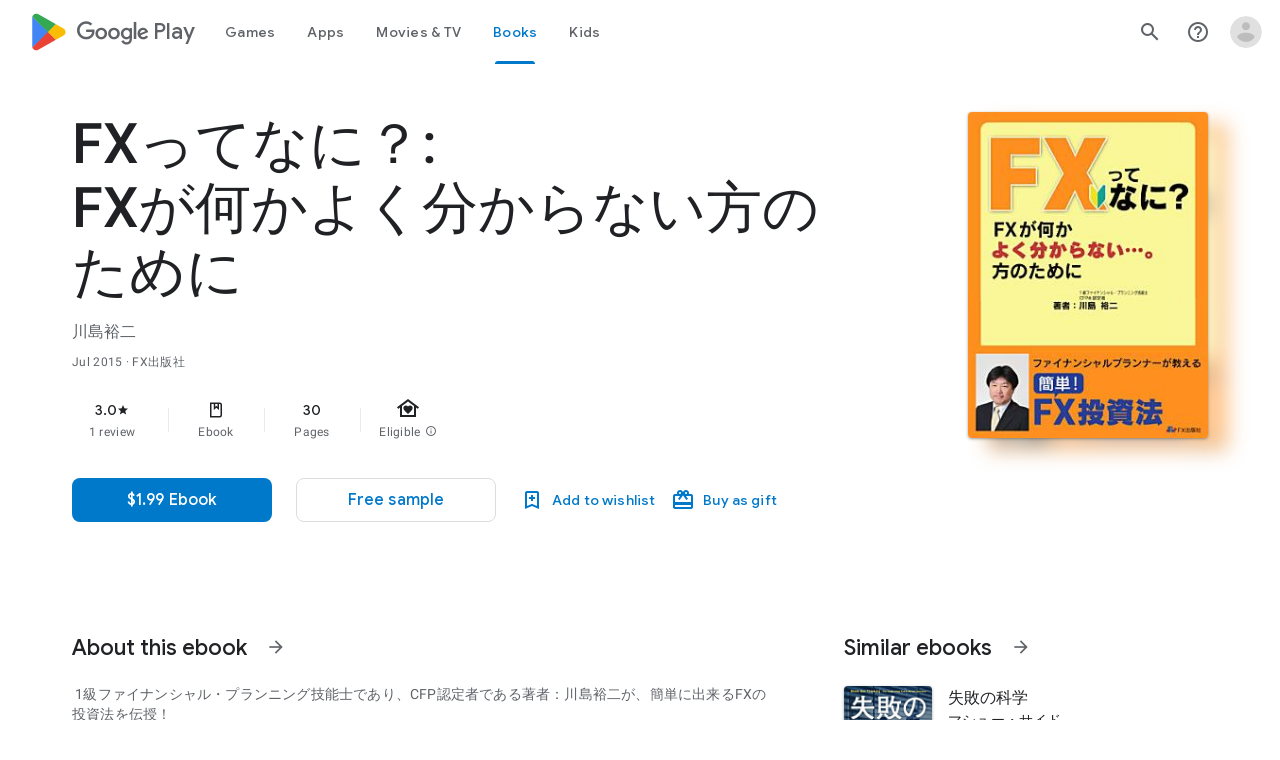

--- FILE ---
content_type: text/javascript; charset=UTF-8
request_url: https://www.gstatic.com/_/boq-play/_/js/k=boq-play.PlayStoreUi.en_US.Zc5i0jgEMnQ.2021.O/ck=boq-play.PlayStoreUi.2YpKdXt9QZg.L.B1.O/am=GxZ3AHveHwAAkmDA74n_sC0/d=1/exm=A7fCU,ArluEf,BBI74,BVgquf,EFQ78c,GkRiKb,IZT63,IcVnM,JNoxi,KUM7Z,LCkxpb,LEikZe,MI6k7c,MdUzUe,MpJwZc,NwH0H,O1Gjze,O6y8ed,OTA3Ae,PrPYRd,QIhFr,RMhBfe,RyvaUb,SdcwHb,SpsfSb,UUJqVe,Uas9Hd,Ulmmrd,V3dDOb,WO9ee,XVMNvd,Z5uLle,ZDZcre,ZwDk9d,_b,_tp,aW3pY,bKbduc,byfTOb,e5qFLc,gychg,hKSk3e,hc6Ubd,kjKdXe,lazG7b,lsjVmc,lwddkf,m9oV,mI3LFb,mdR7q,n73qwf,pYCIec,pjICDe,pw70Gc,w9hDv,ws9Tlc,xQtZb,xUdipf,z5Gxfe,zbML3c,zr1jrb/excm=_b,_tp,bookdetailsview/ed=1/wt=2/ujg=1/rs=AB1caFUVDgJlzJawDQBKJkreKMKz_u5psQ/ee=EVNhjf:pw70Gc;EmZ2Bf:zr1jrb;Hs0fpd:jLUKge;JsbNhc:Xd8iUd;K5nYTd:ZDZcre;LBgRLc:SdcwHb;Me32dd:MEeYgc;NJ1rfe:qTnoBf;NPKaK:SdcwHb;NSEoX:lazG7b;Pjplud:EEDORb;QGR0gd:Mlhmy;Rdd4dc:WXw8B;SNUn3:ZwDk9d;ScI3Yc:e7Hzgb;Uvc8o:VDovNc;YIZmRd:A1yn5d;a56pNe:JEfCwb;cEt90b:ws9Tlc;d0xV3b:KoEHyd;dIoSBb:SpsfSb;dowIGb:ebZ3mb;eBAeSb:zbML3c;iFQyKf:QIhFr;ikbPFc:UfnShf;lOO0Vd:OTA3Ae;nAu0tf:z5Gxfe;oGtAuc:sOXFj;pXdRYb:MdUzUe;qQEoOc:KUM7Z;qafBPd:yDVVkb;qddgKe:xQtZb;sgjhQc:bQAegc;wR5FRb:O1Gjze;wZnI8b:Oh9t6d;xqZiqf:BBI74;yEQyxe:TLjaTd;yxTchf:KUM7Z;zxnPse:GkRiKb/dti=1/m=vNKqzc,fI4Vwc,sJhETb,JWUKXe,t1sulf,JH2zc,tBvKNb,soHxf,IJGqxf,wg1P6b,ywOR5c,PHUIyb,BfdUQc,oEJvKc,cmaUsf,chfSwc,Wpz5Cd,nKuFpb,indMcf,rIMBJe,ZU3blf,NkbkFd,zBPctc,EQ7zLe,rmQtme,tKHFxf,rpbmN
body_size: 120771
content:
"use strict";_F_installCss(".EmVfjc{display:inline-block;position:relative;width:28px;height:28px}.Cg7hO{position:absolute;width:0;height:0;overflow:hidden}.xu46lf{width:100%;height:100%}.EmVfjc.qs41qe .xu46lf{animation:spinner-container-rotate 1568ms linear infinite}.ir3uv{position:absolute;width:100%;height:100%;opacity:0}.uWlRce{border-color:#4285f4}.GFoASc{border-color:#db4437}.WpeOqd{border-color:#f4b400}.rHV3jf{border-color:#0f9d58}.EmVfjc.qs41qe .ir3uv.uWlRce{animation:spinner-fill-unfill-rotate 5332ms cubic-bezier(.4,0,.2,1) infinite both,spinner-blue-fade-in-out 5332ms cubic-bezier(.4,0,.2,1) infinite both}.EmVfjc.qs41qe .ir3uv.GFoASc{animation:spinner-fill-unfill-rotate 5332ms cubic-bezier(.4,0,.2,1) infinite both,spinner-red-fade-in-out 5332ms cubic-bezier(.4,0,.2,1) infinite both}.EmVfjc.qs41qe .ir3uv.WpeOqd{animation:spinner-fill-unfill-rotate 5332ms cubic-bezier(.4,0,.2,1) infinite both,spinner-yellow-fade-in-out 5332ms cubic-bezier(.4,0,.2,1) infinite both}.EmVfjc.qs41qe .ir3uv.rHV3jf{animation:spinner-fill-unfill-rotate 5332ms cubic-bezier(.4,0,.2,1) infinite both,spinner-green-fade-in-out 5332ms cubic-bezier(.4,0,.2,1) infinite both}.HBnAAc{position:absolute;box-sizing:border-box;top:0;left:45%;width:10%;height:100%;overflow:hidden;border-color:inherit}.HBnAAc .X6jHbb{width:1000%;left:-450%}.xq3j6{display:inline-block;position:relative;width:50%;height:100%;overflow:hidden;border-color:inherit}.xq3j6 .X6jHbb{width:200%}.X6jHbb{position:absolute;top:0;right:0;bottom:0;left:0;box-sizing:border-box;height:100%;border-width:3px;border-style:solid;border-color:inherit;border-bottom-color:transparent;border-radius:50%;animation:none}.xq3j6.ERcjC .X6jHbb{border-right-color:transparent;transform:rotate(129deg)}.xq3j6.dj3yTd .X6jHbb{left:-100%;border-left-color:transparent;transform:rotate(-129deg)}.EmVfjc.qs41qe .xq3j6.ERcjC .X6jHbb{animation:spinner-left-spin 1333ms cubic-bezier(.4,0,.2,1) infinite both}.EmVfjc.qs41qe .xq3j6.dj3yTd .X6jHbb{animation:spinner-right-spin 1333ms cubic-bezier(.4,0,.2,1) infinite both}.EmVfjc.sf4e6b .xu46lf{animation:spinner-container-rotate 1568ms linear infinite,spinner-fade-out .4s cubic-bezier(.4,0,.2,1)}@keyframes spinner-container-rotate{to{transform:rotate(1turn)}}@keyframes spinner-fill-unfill-rotate{12.5%{transform:rotate(135deg)}25%{transform:rotate(270deg)}37.5%{transform:rotate(405deg)}50%{transform:rotate(540deg)}62.5%{transform:rotate(675deg)}75%{transform:rotate(810deg)}87.5%{transform:rotate(945deg)}to{transform:rotate(3turn)}}@keyframes spinner-blue-fade-in-out{from{opacity:.99}25%{opacity:.99}26%{opacity:0}89%{opacity:0}90%{opacity:.99}100%{opacity:.99}}@keyframes spinner-red-fade-in-out{from{opacity:0}15%{opacity:0}25%{opacity:.99}50%{opacity:.99}51%{opacity:0}}@keyframes spinner-yellow-fade-in-out{from{opacity:0}40%{opacity:0}50%{opacity:.99}75%{opacity:.99}76%{opacity:0}}@keyframes spinner-green-fade-in-out{from{opacity:0}65%{opacity:0}75%{opacity:.99}90%{opacity:.99}100%{opacity:0}}@keyframes spinner-left-spin{from{transform:rotate(130deg)}50%{transform:rotate(-5deg)}to{transform:rotate(130deg)}}@keyframes spinner-right-spin{from{transform:rotate(-130deg)}50%{transform:rotate(5deg)}to{transform:rotate(-130deg)}}@keyframes spinner-fade-out{from{opacity:.99}to{opacity:0}}.hUTled{height:50px;left:50%;margin-left:-25px;margin-top:-25px;position:fixed;text-align:center;top:50%;width:50px;z-index:20001}.k7smx{background-color:#fff;bottom:0;left:0;opacity:.5;position:fixed;right:0;top:0;z-index:20000}.rFrNMe{user-select:none;-webkit-tap-highlight-color:transparent;display:inline-block;outline:none;padding-bottom:8px;width:200px}.aCsJod{height:40px;position:relative;vertical-align:top}.aXBtI{display:flex;position:relative;top:14px}.Xb9hP{display:flex;flex-grow:1;flex-shrink:1;min-width:0;position:relative}.A37UZe{box-sizing:border-box;height:24px;line-height:24px;position:relative}.qgcB3c:not(:empty){padding-right:12px}.sxyYjd:not(:empty){padding-left:12px}.whsOnd{flex-grow:1;flex-shrink:1;background-color:transparent;border:none;display:block;font:400 16px Roboto,RobotoDraft,Helvetica,Arial,sans-serif;height:24px;line-height:24px;margin:0;min-width:0;outline:none;padding:0;z-index:0}.rFrNMe.dm7YTc .whsOnd{color:#fff}.whsOnd:invalid,.whsOnd:-moz-submit-invalid,.whsOnd:-moz-ui-invalid{box-shadow:none}.I0VJ4d>.whsOnd::-ms-clear,.I0VJ4d>.whsOnd::-ms-reveal{display:none}.i9lrp{background-color:rgba(0,0,0,0.12);bottom:-2px;height:1px;left:0;margin:0;padding:0;position:absolute;width:100%}.i9lrp::before{content:\"\";position:absolute;top:0;bottom:-2px;left:0;right:0;border-bottom:1px solid rgba(0,0,0,0);pointer-events:none}.rFrNMe.dm7YTc .i9lrp{background-color:rgba(255,255,255,.7)}.OabDMe{transform:scaleX(0);background-color:#4285f4;bottom:-2px;height:2px;left:0;margin:0;padding:0;position:absolute;width:100%}.rFrNMe.dm7YTc .OabDMe{background-color:#a1c2fa}.rFrNMe.k0tWj .i9lrp,.rFrNMe.k0tWj .OabDMe{background-color:#d50000;height:2px}.rFrNMe.k0tWj.dm7YTc .i9lrp,.rFrNMe.k0tWj.dm7YTc .OabDMe{background-color:#e06055}.whsOnd[disabled]{color:rgba(0,0,0,.38)}.rFrNMe.dm7YTc .whsOnd[disabled]{color:rgba(255,255,255,.5)}.whsOnd[disabled]~.i9lrp{background:none;border-bottom:1px dotted rgba(0,0,0,.38)}.OabDMe.Y2Zypf{animation:quantumWizPaperInputRemoveUnderline .3s cubic-bezier(.4,0,.2,1)}.rFrNMe.u3bW4e .OabDMe{animation:quantumWizPaperInputAddUnderline .3s cubic-bezier(.4,0,.2,1);transform:scaleX(1)}.rFrNMe.sdJrJc>.aCsJod{padding-top:24px}.AxOyFc{transform-origin:bottom left;transition:all .3s cubic-bezier(.4,0,.2,1);transition-property:color,bottom,transform;color:rgba(0,0,0,0.38);font:400 16px Roboto,RobotoDraft,Helvetica,Arial,sans-serif;font-size:16px;pointer-events:none;position:absolute;bottom:3px;left:0;width:100%}.whsOnd:not([disabled]):focus~.AxOyFc,.whsOnd[badinput=true]~.AxOyFc,.rFrNMe.CDELXb .AxOyFc,.rFrNMe.dLgj8b .AxOyFc{transform:scale(.75) translateY(-39px)}.whsOnd:not([disabled]):focus~.AxOyFc{color:#3367d6}.rFrNMe.dm7YTc .whsOnd:not([disabled]):focus~.AxOyFc{color:#a1c2fa}.rFrNMe.k0tWj .whsOnd:not([disabled]):focus~.AxOyFc{color:#d50000}.ndJi5d{color:rgba(0,0,0,0.38);font:400 16px Roboto,RobotoDraft,Helvetica,Arial,sans-serif;max-width:100%;overflow:hidden;pointer-events:none;position:absolute;text-overflow:ellipsis;top:2px;left:0;white-space:nowrap}.rFrNMe.CDELXb .ndJi5d{display:none}.K0Y8Se{-webkit-tap-highlight-color:transparent;font:400 12px Roboto,RobotoDraft,Helvetica,Arial,sans-serif;height:16px;margin-left:auto;padding-left:16px;padding-top:8px;pointer-events:none;opacity:.3;white-space:nowrap}.rFrNMe.dm7YTc .AxOyFc,.rFrNMe.dm7YTc .K0Y8Se,.rFrNMe.dm7YTc .ndJi5d{color:rgba(255,255,255,.7)}.rFrNMe.Tyc9J{padding-bottom:4px}.dEOOab,.ovnfwe:not(:empty){-webkit-tap-highlight-color:transparent;flex:1 1 auto;font:400 12px Roboto,RobotoDraft,Helvetica,Arial,sans-serif;min-height:16px;padding-top:8px}.LXRPh{display:flex}.ovnfwe{pointer-events:none}.dEOOab{color:#d50000}.rFrNMe.dm7YTc .dEOOab,.rFrNMe.dm7YTc.k0tWj .whsOnd:not([disabled]):focus~.AxOyFc{color:#e06055}.ovnfwe{opacity:.3}.rFrNMe.dm7YTc .ovnfwe{color:rgba(255,255,255,.7);opacity:1}.rFrNMe.k0tWj .ovnfwe,.rFrNMe:not(.k0tWj) .ovnfwe:not(:empty)+.dEOOab{display:none}@keyframes quantumWizPaperInputRemoveUnderline{0%{transform:scaleX(1);opacity:1}100%{transform:scaleX(1);opacity:0}}@keyframes quantumWizPaperInputAddUnderline{0%{transform:scaleX(0)}100%{transform:scaleX(1)}}.O0WRkf{user-select:none;transition:background .2s .1s;border:0;border-radius:3px;cursor:pointer;display:inline-block;font-size:14px;font-weight:500;min-width:4em;outline:none;overflow:hidden;position:relative;text-align:center;text-transform:uppercase;-webkit-tap-highlight-color:transparent;z-index:0}.A9jyad{font-size:13px;line-height:16px}.zZhnYe{transition:box-shadow .28s cubic-bezier(.4,0,.2,1);background:#dfdfdf;box-shadow:0px 2px 2px 0px rgba(0,0,0,0.14),0px 3px 1px -2px rgba(0,0,0,0.12),0px 1px 5px 0px rgba(0,0,0,0.2)}.zZhnYe.qs41qe{transition:box-shadow .28s cubic-bezier(.4,0,.2,1);transition:background .8s;box-shadow:0px 8px 10px 1px rgba(0,0,0,0.14),0px 3px 14px 2px rgba(0,0,0,0.12),0px 5px 5px -3px rgba(0,0,0,0.2)}.e3Duub,.e3Duub a,.e3Duub a:hover,.e3Duub a:link,.e3Duub a:visited{background:#4285f4;color:#fff}.HQ8yf,.HQ8yf a{color:#4285f4}.UxubU,.UxubU a{color:#fff}.ZFr60d{position:absolute;top:0;right:0;bottom:0;left:0;background-color:transparent}.O0WRkf.u3bW4e .ZFr60d{background-color:rgba(0,0,0,.12)}.UxubU.u3bW4e .ZFr60d{background-color:rgba(255,255,255,0.3)}.e3Duub.u3bW4e .ZFr60d{background-color:rgba(0,0,0,0.12)}.HQ8yf.u3bW4e .ZFr60d{background-color:rgba(66,133,244,0.15)}.Vwe4Vb{transform:translate(-50%,-50%) scale(0);transition:opacity .2s ease,visibility 0s ease .2s,transform 0s ease .2s;background-size:cover;left:0;opacity:0;pointer-events:none;position:absolute;top:0;visibility:hidden}.O0WRkf.qs41qe .Vwe4Vb{transform:translate(-50%,-50%) scale(2.2);opacity:1;visibility:visible}.O0WRkf.qs41qe.M9Bg4d .Vwe4Vb{transition:transform .3s cubic-bezier(0,0,.2,1),opacity .2s cubic-bezier(0,0,.2,1)}.O0WRkf.j7nIZb .Vwe4Vb{transform:translate(-50%,-50%) scale(2.2);visibility:visible}.oG5Srb .Vwe4Vb,.zZhnYe .Vwe4Vb{background-image:radial-gradient(circle farthest-side,rgba(0,0,0,.12),rgba(0,0,0,.12) 80%,transparent 100%)}.HQ8yf .Vwe4Vb{background-image:radial-gradient(circle farthest-side,rgba(66,133,244,0.25),rgba(66,133,244,0.25) 80%,transparent 100%)}.e3Duub .Vwe4Vb{background-image:radial-gradient(circle farthest-side,#3367d6,#3367d6 80%,transparent 100%)}.UxubU .Vwe4Vb{background-image:radial-gradient(circle farthest-side,rgba(255,255,255,0.3),rgba(255,255,255,0.3) 80%,transparent 100%)}.O0WRkf.RDPZE{box-shadow:none;color:rgba(68,68,68,.5);cursor:default;fill:rgba(68,68,68,.5)}.zZhnYe.RDPZE{background:rgba(153,153,153,.1)}.UxubU.RDPZE{color:rgba(255,255,255,.5);fill:rgba(255,255,255,.5)}.UxubU.zZhnYe.RDPZE{background:rgba(204,204,204,.1)}.CwaK9{position:relative}.RveJvd{display:inline-block;margin:.5em}.FKF6mc,.FKF6mc:focus{display:block;outline:none;text-decoration:none}.FKF6mc:visited{fill:inherit;stroke:inherit}.U26fgb.u3bW4e{outline:1px solid transparent}.mUbCce{user-select:none;transition:background .3s;border:0;border-radius:50%;cursor:pointer;display:inline-block;flex-shrink:0;height:48px;outline:none;overflow:hidden;position:relative;text-align:center;-webkit-tap-highlight-color:transparent;width:48px;z-index:0}.mUbCce>.TpQm9d{height:48px;width:48px}.mUbCce.u3bW4e,.mUbCce.qs41qe,.mUbCce.j7nIZb{-webkit-transform:translateZ(0);-webkit-mask-image:-webkit-radial-gradient(circle,white 100%,black 100%)}.YYBxpf{border-radius:0;overflow:visible}.YYBxpf.u3bW4e,.YYBxpf.qs41qe,.YYBxpf.j7nIZb{-webkit-mask-image:none}.fKz7Od{color:rgba(0,0,0,.54);fill:rgba(0,0,0,.54)}.p9Nwte{color:rgba(255,255,255,.75);fill:rgba(255,255,255,.75)}.fKz7Od.u3bW4e{background-color:rgba(0,0,0,.12)}.p9Nwte.u3bW4e{background-color:rgba(204,204,204,.25)}.YYBxpf.u3bW4e{background-color:transparent}.VTBa7b{transform:translate(-50%,-50%) scale(0);transition:opacity .2s ease,visibility 0s ease .2s,transform 0s ease .2s;background-size:cover;left:0;opacity:0;pointer-events:none;position:absolute;top:0;visibility:hidden}.YYBxpf.u3bW4e .VTBa7b{animation:quantumWizIconFocusPulse .7s infinite alternate;height:100%;left:50%;top:50%;width:100%;visibility:visible}.mUbCce.qs41qe .VTBa7b{transform:translate(-50%,-50%) scale(2.2);opacity:1;visibility:visible}.mUbCce.qs41qe.M9Bg4d .VTBa7b{transition:transform .3s cubic-bezier(0,0,.2,1),opacity .2s cubic-bezier(0,0,.2,1)}.mUbCce.j7nIZb .VTBa7b{transform:translate(-50%,-50%) scale(2.2);visibility:visible}.fKz7Od .VTBa7b{background-image:radial-gradient(circle farthest-side,rgba(0,0,0,.12),rgba(0,0,0,.12) 80%,transparent 100%)}.p9Nwte .VTBa7b{background-image:radial-gradient(circle farthest-side,rgba(204,204,204,.25),rgba(204,204,204,.25) 80%,transparent 100%)}.mUbCce.RDPZE{color:rgba(0,0,0,.26);fill:rgba(0,0,0,.26);cursor:default}.p9Nwte.RDPZE{color:rgba(255,255,255,.5);fill:rgba(255,255,255,.5)}.xjKiLb{position:relative;top:50%}.xjKiLb>span{display:inline-block;position:relative}.C0oVfc{line-height:20px;min-width:88px}.C0oVfc .RveJvd{margin:8px}.fb0g6{position:relative}.llhEMd{transition:opacity .15s cubic-bezier(.4,0,.2,1) .15s;background-color:rgba(0,0,0,0.5);bottom:0;left:0;opacity:0;position:fixed;right:0;top:0;z-index:5000}.llhEMd.iWO5td{transition:opacity .05s cubic-bezier(.4,0,.2,1);opacity:1}.mjANdc{transition:transform .4s cubic-bezier(.4,0,.2,1);align-items:center;display:flex;flex-direction:column;bottom:0;left:0;padding:0 5%;position:absolute;right:0;top:0}.x3wWge,.ONJhl{display:block;height:3em}.eEPege>.x3wWge,.eEPege>.ONJhl{flex-grow:1}.J9Nfi{flex-shrink:1;max-height:100%}.g3VIld{align-items:stretch;display:flex;flex-direction:column;transition:transform .225s cubic-bezier(0,0,.2,1);position:relative;background-color:#fff;border-radius:2px;box-shadow:0 12px 15px 0 rgba(0,0,0,.24);max-width:24em;outline:1px solid transparent;overflow:hidden}.vcug3d .g3VIld{padding:0}.g3VIld.kdCdqc{transition:transform .15s cubic-bezier(.4,0,1,1)}.Up8vH.CAwICe{transform:scale(.8)}.Up8vH.kdCdqc{transform:scale(.9)}.E4P6x.CAwICe,.E4P6x.kdCdqc{transform:translateY(50%)}.vDc8Ic.CAwICe{transform:scale(.8) translateY(100%)}.XIJ9Ac>.x3wWge,.XIJ9Ac>.ONJhl,.HhoEBe>.x3wWge{flex-grow:1}.HhoEBe>.ONJhl{flex-grow:2}.Nevtdc>.x3wWge{flex-grow:0}.Nevtdc>.ONJhl,.t8Vtv>.x3wWge{flex-grow:1}.t8Vtv>.g3VIld{flex-grow:2}.t8Vtv>.ONJhl{flex-grow:1}.vcug3d{align-items:stretch;padding:0}.vcug3d>.g3VIld{flex-grow:2;border-radius:0;left:0;right:0;max-width:100%}.vcug3d>.ONJhl,.vcug3d>.x3wWge{flex-grow:0;height:0}.tOrNgd{display:flex;flex-shrink:0;font:500 20px Roboto,RobotoDraft,Helvetica,Arial,sans-serif;padding:24px 24px 20px 24px}.vcug3d .tOrNgd{display:none}.TNczib{justify-content:space-between;flex-shrink:0;box-shadow:0 3px 4px 0 rgba(0,0,0,.24);background-color:#455a64;color:white;display:none;font:500 20px Roboto,RobotoDraft,Helvetica,Arial,sans-serif}.vcug3d .TNczib{display:flex}.PNenzf{flex-grow:1;flex-shrink:1;overflow:hidden;word-wrap:break-word}.TNczib .PNenzf{margin:16px 0}.VY7JQd{height:0}.TNczib .VY7JQd,.tOrNgd .bZWIgd{display:none}.R6Lfte .Wtw8H{flex-shrink:0;display:block;margin:-12px -6px 0 0}.PbnGhe{flex-grow:2;flex-shrink:2;display:block;font:400 14px /20px Roboto,RobotoDraft,Helvetica,Arial,sans-serif;padding:0 24px;overflow-y:auto}.Whe8ub .PbnGhe{padding-top:24px}.hFEqNb .PbnGhe{padding-bottom:24px}.vcug3d .PbnGhe{padding:16px}.XfpsVe{display:flex;flex-shrink:0;justify-content:flex-end;padding:24px 24px 16px 24px}.vcug3d .XfpsVe{display:none}.OllbWe{justify-content:flex-end;display:none}.vcug3d .OllbWe{display:flex;align-items:flex-start;margin:0 16px}.kHssdc.O0WRkf.C0oVfc,.XfpsVe .O0WRkf.C0oVfc{min-width:64px}.kHssdc+.kHssdc{margin-left:8px}.TNczib .kHssdc{color:#fff;margin-top:10px}.TNczib .Wtw8H{margin:4px 24px 4px 0}.TNczib .kHssdc.u3bW4e,.TNczib .Wtw8H.u3bW4e{background-color:rgba(204,204,204,.25)}.TNczib .kHssdc>.Vwe4Vb,.TNczib .Wtw8H>.VTBa7b{background-image:radial-gradient(circle farthest-side,rgba(255,255,255,.3),rgba(255,255,255,.3) 80%,transparent 100%)}.TNczib .kHssdc.RDPZE,.TNczib .Wtw8H.RDPZE{color:rgba(255,255,255,.5);fill:rgba(255,255,255,.5)}.D4ALMb{display:none}.bYEzqc{background-color:rgba(255,255,255,.8)}.bYEzqc.LAhoGb{background-color:rgba(0,0,0,0.75)}.bYEzqc.ZCaYnd{background-color:rgba(0,0,0,.9)}.LhXUod{border-radius:5px;background-color:#fff;box-shadow:0 11px 15px 1px rgba(0,0,0,.14),0 4px 20px 3px rgba(0,0,0,.12),0 6px 7px -4px rgba(0,0,0,.2);max-width:none;outline:none;overflow:visible}.t89eC{max-width:40em}@media screen and (max-width:480px){.t89eC{max-width:100%}}.so3xDb{cursor:default}.so3xDb .XAUpld{margin-left:16px}html[dir=rtl] .so3xDb .XAUpld{margin-left:0;margin-right:16px}.MSFxAb{left:40px;min-height:150px;position:absolute;top:-40px;width:150px;z-index:1}@media screen and (max-width:480px){.MSFxAb{display:none}}.Pq2lFf,.Q2n72b{padding-left:40px}.Pq2lFf{padding-right:40px}.gZccZc{padding-left:224px}@media screen and (max-width:480px){.gZccZc{padding-left:40px}}.dIodBf{display:inline-block}.miUA7{font-size:26px}.LruL2b{color:#616161;font-size:13px;font-weight:500}.oMtcG{font-size:20px;font-weight:400}.drrice .oMtcG{color:#558b2f}.ZCaYnd .VY7JQd .Wtw8H{margin-right:6px}.ZCaYnd .tOrNgd{margin-bottom:12px}.ZCaYnd .PNenzf{visibility:hidden}.ZCaYnd .VY7JQd .xjKiLb{fill:white}.H1RBrd{max-width:500px}.UIeOBe{margin-top:30px;min-height:120px}.k2cXo{margin:0}.qlYO9b{left:0;padding:12px;position:fixed;text-align:center;top:6px;width:100%;z-index:20003}.Gq7XXc{border-radius:3px;box-shadow:0 2px 40px rgba(0,0,0,.4);background-color:#fe8;border:1px solid #ba5;font-weight:500;padding:7px 14px}@media screen and (max-width:600px){.qlYO9b{box-shadow:0 2px 40px rgba(0,0,0,.4);background-color:#fe8;top:48px;width:auto}.Gq7XXc{box-shadow:none;border:0;font-size:16px;font-weight:300;padding:0}}.XWz5yd{margin-left:160px;padding:0 20px 20px}@media screen and (max-width:480px){.XWz5yd{margin-left:0;padding-left:0}}.iCVHHc{height:215px;text-align:center;width:160px}.FOYkDe{max-height:215px;max-width:160px}.Dtwbxf{font-size:28px}.Hv8szf{text-align:right}.rYrxJf,.rYrxJf:visited{color:#00838f;padding-left:3px}.F9JOfb{margin-right:3px}.XjoK4b{display:var(--H6apye,none);pointer-events:none;position:absolute;z-index:1;border-start-start-radius:calc(var(--vTiv8c, 0px) + var(--hK0TOb, 2px));border-start-end-radius:calc(var(--UtHrue, 0px) + var(--hK0TOb, 2px));border-end-end-radius:calc(var(--uHecC, 0px) + var(--hK0TOb, 2px));border-end-start-radius:calc(var(--C8LWjb, 0px) + var(--hK0TOb, 2px));inset:calc(var(--hK0TOb, 2px)*-1);box-shadow:0 0 0 var(--SGGi,3px) var(--jF0a9c,var(--gm3-sys-color-secondary,#00639b));outline:var(--SGGi,3px) solid transparent;animation-name:gm3-focus-ring-outward-grows,gm3-focus-ring-outward-shrinks;animation-duration:.15s,.45s;animation-delay:0s,.15s;animation-timing-function:cubic-bezier(.2,0,0,1),cubic-bezier(.2,0,0,1)}@keyframes gm3-focus-ring-outward-grows{from{box-shadow:0 0 0 0 var(--jF0a9c,var(--gm3-sys-color-secondary,#00639b))}to{box-shadow:0 0 0 8px var(--jF0a9c,var(--gm3-sys-color-secondary,#00639b))}}@keyframes gm3-focus-ring-outward-shrinks{from{box-shadow:0 0 0 8px var(--jF0a9c,var(--gm3-sys-color-secondary,#00639b))}}@media (prefers-reduced-motion){.XjoK4b{animation:none}}.mUIrbf-LgbsSe{display:inline-flex;position:relative;align-items:center;box-sizing:border-box;border:none;border-start-start-radius:min(var(--gm3-button-text-container-shape-start-start,9999px),var(--gm3-button-text-container-height,40px)/2);border-start-end-radius:min(var(--gm3-button-text-container-shape-start-end,9999px),var(--gm3-button-text-container-height,40px)/2);border-end-start-radius:min(var(--gm3-button-text-container-shape-end-start,9999px),var(--gm3-button-text-container-height,40px)/2);border-end-end-radius:min(var(--gm3-button-text-container-shape-end-end,9999px),var(--gm3-button-text-container-height,40px)/2);outline:none;background:transparent;-webkit-appearance:none;appearance:none;line-height:inherit;text-rendering:inherit;transition:border-radius .35s cubic-bezier(.4,.1,.5,1.4);user-select:none;vertical-align:middle;cursor:pointer;justify-content:var(--gm3-button-text-container-justify-content,center);min-inline-size:var(--gm3-button-text-container-min-width,64px);padding-block:0;-webkit-padding-start:var(--gm3-button-text-leading-space,12px);padding-inline-start:var(--gm3-button-text-leading-space,12px);-webkit-padding-end:var(--gm3-button-text-trailing-space,12px);padding-inline-end:var(--gm3-button-text-trailing-space,12px);block-size:var(--gm3-button-text-container-height,40px);--sbadab:var(--gm3-button-text-hover-state-layer-color,var(--gm3-sys-color-primary,#0b57d0));--hSHBee:var(--gm3-button-text-hover-state-layer-opacity,0.08);--F1tVH:var(--gm3-button-text-hover-state-layer-color,var(--gm3-sys-color-primary,#0b57d0));--kDWEsd:var(--gm3-button-text-pressed-state-layer-opacity,0.1);--vTiv8c:min(var(--gm3-button-text-container-shape-start-start,9999px),var(--gm3-button-text-container-height,40px)/2);--UtHrue:min(var(--gm3-button-text-container-shape-start-end,9999px),var(--gm3-button-text-container-height,40px)/2);--C8LWjb:min(var(--gm3-button-text-container-shape-end-start,9999px),var(--gm3-button-text-container-height,40px)/2);--uHecC:min(var(--gm3-button-text-container-shape-end-end,9999px),var(--gm3-button-text-container-height,40px)/2);--jF0a9c:var(--gm3-button-text-focus-indicator-color,var(--gm3-sys-color-secondary,#00639b));--hK0TOb:var(--gm3-button-text-focus-indicator-outline-offset,2px);--SGGi:var(--gm3-button-text-focus-indicator-thickness,3px)}.mUIrbf-mRLv6:focus-visible{outline:none}.mUIrbf-LgbsSe:focus-visible,.mUIrbf-mRLv6:focus-visible~.mUIrbf-UHGRz{--H6apye:block}.mUIrbf-LgbsSe:not(:disabled):active{border-start-start-radius:min(var(--gm3-button-text-pressed-container-shape-start-start,9999px),var(--gm3-button-text-container-height,40px)/2);border-end-end-radius:min(var(--gm3-button-text-pressed-container-shape-end-end,9999px),var(--gm3-button-text-container-height,40px)/2);border-start-end-radius:min(var(--gm3-button-text-pressed-container-shape-start-end,9999px),var(--gm3-button-text-container-height,40px)/2);border-end-start-radius:min(var(--gm3-button-text-pressed-container-shape-end-start,9999px),var(--gm3-button-text-container-height,40px)/2);--vTiv8c:min(var(--gm3-button-text-pressed-container-shape-start-start,9999px),var(--gm3-button-text-container-height,40px)/2);--UtHrue:min(var(--gm3-button-text-pressed-container-shape-start-end,9999px),var(--gm3-button-text-container-height,40px)/2);--C8LWjb:min(var(--gm3-button-text-pressed-container-shape-end-start,9999px),var(--gm3-button-text-container-height,40px)/2);--uHecC:min(var(--gm3-button-text-pressed-container-shape-end-end,9999px),var(--gm3-button-text-container-height,40px)/2)}.mUIrbf-LgbsSe-OWXEXe-wdeprb-kBPtTb-NBtyUd{border-start-start-radius:var(--gm3-button-text-container-shape-start-start,9999px);border-start-end-radius:var(--gm3-button-text-container-shape-start-end,9999px);border-end-start-radius:var(--gm3-button-text-container-shape-end-start,9999px);border-end-end-radius:var(--gm3-button-text-container-shape-end-end,9999px);--vTiv8c:var(--gm3-button-text-container-shape-start-start,9999px);--UtHrue:var(--gm3-button-text-container-shape-start-end,9999px);--C8LWjb:var(--gm3-button-text-container-shape-end-start,9999px);--uHecC:var(--gm3-button-text-container-shape-end-end,9999px)}.mUIrbf-LgbsSe-OWXEXe-wdeprb-kBPtTb-NBtyUd:not(:disabled):active{border-start-start-radius:var(--gm3-button-text-pressed-container-shape-start-start,9999px);border-end-end-radius:var(--gm3-button-text-pressed-container-shape-end-end,9999px);border-start-end-radius:var(--gm3-button-text-pressed-container-shape-start-end,9999px);border-end-start-radius:var(--gm3-button-text-pressed-container-shape-end-start,9999px);--vTiv8c:var(--gm3-button-text-pressed-container-shape-start-start,9999px);--UtHrue:var(--gm3-button-text-pressed-container-shape-start-end,9999px);--C8LWjb:var(--gm3-button-text-pressed-container-shape-end-start,9999px);--uHecC:var(--gm3-button-text-pressed-container-shape-end-end,9999px)}.mUIrbf-LgbsSe:disabled{cursor:default;pointer-events:none;--hSHBee:0;--kDWEsd:0}.mUIrbf-LgbsSe-OWXEXe-SfQLQb-suEOdc:disabled{pointer-events:auto}.mUIrbf-LgbsSe[hidden]{display:none}.mUIrbf-vQzf8d{position:relative;text-align:center;color:var(--gm3-button-text-label-text-color,var(--gm3-sys-color-primary,#0b57d0));font-size:var(--gm3-button-text-label-text-size,.875rem);font-family:var(--gm3-button-text-label-text-font,\"Google Sans\",Roboto,Arial,sans-serif);font-weight:var(--gm3-button-text-label-text-weight,500);letter-spacing:var(--gm3-button-text-label-text-tracking,0);-webkit-text-decoration:var(--gm3-button-text-label-text-decoration,none);text-decoration:var(--gm3-button-text-label-text-decoration,none);font-variation-settings:var(--gm3-button-text-label-text-font-variation-settings,initial)}.mUIrbf-kSE8rc-FoKg4d-sLO9V-YoZ4jf .mUIrbf-vQzf8d{font-family:var(--gm3-button-text-label-text-font,\"Google Sans Flex\",\"Google Sans Text\",\"Google Sans\",Roboto,Arial,sans-serif)}.mUIrbf-LgbsSe:hover .mUIrbf-vQzf8d{color:var(--gm3-button-text-hover-label-text-color,var(--gm3-sys-color-primary,#0b57d0))}.mUIrbf-LgbsSe:focus-visible .mUIrbf-vQzf8d{color:var(--gm3-button-text-focus-label-text-color,var(--gm3-sys-color-primary,#0b57d0))}.mUIrbf-LgbsSe:active .mUIrbf-vQzf8d{color:var(--gm3-button-text-pressed-label-text-color,var(--gm3-sys-color-primary,#0b57d0))}.mUIrbf-LgbsSe:disabled .mUIrbf-vQzf8d{color:var(--gm3-button-text-disabled-label-text-color,rgba(var(--gm3-sys-color-on-surface-rgb,31,31,31),.38))}.mUIrbf-LgbsSe-OWXEXe-zcdHbf .mUIrbf-vQzf8d{white-space:nowrap;text-overflow:ellipsis;overflow:hidden}.mUIrbf-LgbsSe-OWXEXe-Bz112c-M1Soyc{-webkit-padding-start:var(--gm3-button-text-with-leading-icon-leading-space,12px);padding-inline-start:var(--gm3-button-text-with-leading-icon-leading-space,12px);-webkit-padding-end:var(--gm3-button-text-with-leading-icon-trailing-space,16px);padding-inline-end:var(--gm3-button-text-with-leading-icon-trailing-space,16px)}.mUIrbf-LgbsSe-OWXEXe-Bz112c-M1Soyc .mUIrbf-kBDsod-Rtc0Jf i,.mUIrbf-LgbsSe-OWXEXe-Bz112c-M1Soyc .mUIrbf-kBDsod-Rtc0Jf img,.mUIrbf-LgbsSe-OWXEXe-Bz112c-M1Soyc .mUIrbf-kBDsod-Rtc0Jf svg{-webkit-margin-end:var(--gm3-button-text-with-icon-icon-label-space,8px);margin-inline-end:var(--gm3-button-text-with-icon-icon-label-space,8px)}.mUIrbf-LgbsSe-OWXEXe-Bz112c-UbuQg{-webkit-padding-start:var(--gm3-button-text-with-trailing-icon-leading-space,16px);padding-inline-start:var(--gm3-button-text-with-trailing-icon-leading-space,16px);-webkit-padding-end:var(--gm3-button-text-with-trailing-icon-trailing-space,12px);padding-inline-end:var(--gm3-button-text-with-trailing-icon-trailing-space,12px)}.mUIrbf-LgbsSe-OWXEXe-Bz112c-UbuQg .mUIrbf-kBDsod-Rtc0Jf i,.mUIrbf-LgbsSe-OWXEXe-Bz112c-UbuQg .mUIrbf-kBDsod-Rtc0Jf img,.mUIrbf-LgbsSe-OWXEXe-Bz112c-UbuQg .mUIrbf-kBDsod-Rtc0Jf svg{-webkit-margin-start:var(--gm3-button-text-with-icon-icon-label-space,8px);margin-inline-start:var(--gm3-button-text-with-icon-icon-label-space,8px)}.mUIrbf-kBDsod-Rtc0Jf{display:none;position:relative;line-height:0;color:var(--gm3-button-text-with-icon-icon-color,var(--gm3-sys-color-primary,#0b57d0))}.mUIrbf-kBDsod-Rtc0Jf i,.mUIrbf-kBDsod-Rtc0Jf img,.mUIrbf-kBDsod-Rtc0Jf svg{display:inline-flex;position:relative;direction:inherit;color:inherit;font-size:var(--gm3-button-text-with-icon-icon-size,18px);inline-size:var(--gm3-button-text-with-icon-icon-size,18px);block-size:var(--gm3-button-text-with-icon-icon-size,18px)}.mUIrbf-LgbsSe:hover .mUIrbf-kBDsod-Rtc0Jf{color:var(--gm3-button-text-with-icon-hover-icon-color,var(--gm3-sys-color-primary,#0b57d0))}.mUIrbf-LgbsSe:focus-visible .mUIrbf-kBDsod-Rtc0Jf{color:var(--gm3-button-text-with-icon-focus-icon-color,var(--gm3-sys-color-primary,#0b57d0))}.mUIrbf-LgbsSe:active .mUIrbf-kBDsod-Rtc0Jf{color:var(--gm3-button-text-with-icon-pressed-icon-color,var(--gm3-sys-color-primary,#0b57d0))}.mUIrbf-LgbsSe:disabled .mUIrbf-kBDsod-Rtc0Jf{color:var(--gm3-button-text-with-icon-disabled-icon-color,rgba(var(--gm3-sys-color-on-surface-rgb,31,31,31),.38))}[dir=rtl] .mUIrbf-LgbsSe-OWXEXe-drxrmf-Bz112c .mUIrbf-kBDsod-Rtc0Jf,.mUIrbf-LgbsSe-OWXEXe-drxrmf-Bz112c .mUIrbf-kBDsod-Rtc0Jf[dir=rtl]{transform:scaleX(-1)}.mUIrbf-LgbsSe-OWXEXe-Bz112c-M1Soyc .mUIrbf-kBDsod-Rtc0Jf-OWXEXe-M1Soyc,.mUIrbf-LgbsSe-OWXEXe-Bz112c-UbuQg .mUIrbf-kBDsod-Rtc0Jf-OWXEXe-UbuQg{display:inline-flex}.mUIrbf-mRLv6{position:absolute;inset:0}.mUIrbf-LgbsSe-OWXEXe-dgl2Hf{margin-block:max((48px - var(--gm3-button-text-container-height,40px))/2,0px)}.mUIrbf-RLmnJb{position:absolute;inline-size:max(48px,100%);block-size:max(48px,100%);inset:unset;top:50%;left:50%;transform:translate(-50%,-50%)}.mUIrbf-LgbsSe{will-change:transform,opacity}.mUIrbf-LgbsSe::before{content:\"\";pointer-events:none;position:absolute;inset:0;border-radius:inherit;border:1px solid transparent}@media (forced-colors:active){.mUIrbf-LgbsSe:has(.mUIrbf-mRLv6)::before{border-color:LinkText}}@media (forced-colors:active){.mUIrbf-LgbsSe:has(.mUIrbf-mRLv6) .mUIrbf-vQzf8d,.mUIrbf-LgbsSe:has(.mUIrbf-mRLv6) .mUIrbf-kBDsod-Rtc0Jf{color:LinkText}}.mUIrbf-LgbsSe:disabled::before{background-color:var(--gm3-button-text-disabled-container-color,rgba(var(--gm3-sys-color-on-surface-rgb,31,31,31),0))}@media (forced-colors:active){.mUIrbf-LgbsSe:disabled::before{border-color:GrayText}}@media (forced-colors:active){.mUIrbf-StrnGf-YYd4I-VtOx3e::before{border-color:CanvasText}}.pYTkkf-Bz112c-LgbsSe{align-items:center;-webkit-appearance:none;appearance:none;background:transparent;border:none;box-sizing:border-box;cursor:pointer;display:inline-flex;fill:currentColor;justify-content:center;line-height:inherit;outline:none;position:relative;text-rendering:inherit;user-select:none;block-size:var(--gm3-icon-button-standard-container-height,40px);inline-size:var(--gm3-icon-button-standard-container-width,40px);padding-block:calc((var(--gm3-icon-button-standard-container-height, 40px) - var(--gm3-icon-button-standard-icon-size, 24px))/2);padding-inline:calc((var(--gm3-icon-button-standard-container-width, 40px) - var(--gm3-icon-button-standard-icon-size, 24px))/2);border-start-start-radius:min(var(--gm3-icon-button-standard-container-shape-start-start,9999px),var(--gm3-icon-button-standard-container-height,40px)/2);border-end-end-radius:min(var(--gm3-icon-button-standard-container-shape-end-end,9999px),var(--gm3-icon-button-standard-container-height,40px)/2);border-start-end-radius:min(var(--gm3-icon-button-standard-container-shape-start-end,9999px),var(--gm3-icon-button-standard-container-height,40px)/2);border-end-start-radius:min(var(--gm3-icon-button-standard-container-shape-end-start,9999px),var(--gm3-icon-button-standard-container-height,40px)/2);transition:border-radius .35s cubic-bezier(.27,1.06,.18,1);--jF0a9c:var(--gm3-icon-button-standard-focus-indicator-color,var(--gm3-sys-color-secondary,#00639b));--hK0TOb:var(--gm3-icon-button-standard-focus-indicator-outline-offset,2px);--SGGi:var(--gm3-icon-button-standard-focus-indicator-thickness,3px);--vTiv8c:min(var(--gm3-icon-button-standard-container-shape-start-start,9999px),var(--gm3-icon-button-standard-container-height,40px)/2);--uHecC:min(var(--gm3-icon-button-standard-container-shape-end-end,9999px),var(--gm3-icon-button-standard-container-height,40px)/2);--UtHrue:min(var(--gm3-icon-button-standard-container-shape-start-end,9999px),var(--gm3-icon-button-standard-container-height,40px)/2);--C8LWjb:min(var(--gm3-icon-button-standard-container-shape-end-start,9999px),var(--gm3-icon-button-standard-container-height,40px)/2)}.pYTkkf-Bz112c-LgbsSe::before{border-radius:inherit;border:1px solid transparent;box-sizing:border-box;content:\"\";inset:0;pointer-events:none;position:absolute;z-index:1}.pYTkkf-Bz112c-LgbsSe i,.pYTkkf-Bz112c-LgbsSe svg,.pYTkkf-Bz112c-LgbsSe img{block-size:var(--gm3-icon-button-standard-icon-size,24px);font-size:var(--gm3-icon-button-standard-icon-size,24px);inline-size:var(--gm3-icon-button-standard-icon-size,24px)}.pYTkkf-Bz112c-kBDsod-Rtc0Jf.pYTkkf-Bz112c-kBDsod-Rtc0Jf{block-size:var(--gm3-icon-button-standard-icon-size,24px);display:inline-block;inline-size:var(--gm3-icon-button-standard-icon-size,24px);line-height:0;z-index:1}.pYTkkf-Bz112c-kBDsod-Rtc0Jf-OWXEXe-Xhs9z{opacity:1;position:absolute;transition-duration:50ms;transition-property:opacity}.pYTkkf-Bz112c-kBDsod-Rtc0Jf.pYTkkf-Bz112c-kBDsod-Rtc0Jf-OWXEXe-IT5dJd,.pYTkkf-Bz112c-LgbsSe-OWXEXe-IT5dJd .pYTkkf-Bz112c-kBDsod-Rtc0Jf{opacity:0}.pYTkkf-Bz112c-LgbsSe-OWXEXe-IT5dJd .pYTkkf-Bz112c-kBDsod-Rtc0Jf-OWXEXe-IT5dJd{display:inline-block;opacity:1;transition-duration:50ms;transition-property:opacity}.pYTkkf-Bz112c-LgbsSe:focus-visible,.pYTkkf-Bz112c-LgbsSe .pYTkkf-Bz112c-mRLv6:focus-visible~.pYTkkf-Bz112c-UHGRz{--H6apye:block}.pYTkkf-Bz112c-LgbsSe[hidden]{display:none}[dir=rtl] .pYTkkf-Bz112c-LgbsSe-OWXEXe-drxrmf-Bz112c-bEDTcc-SIsrTd,.pYTkkf-Bz112c-LgbsSe-OWXEXe-drxrmf-Bz112c-bEDTcc-SIsrTd[dir=rtl]{transform:scaleX(-1)}.pYTkkf-Bz112c-mRLv6{block-size:100%;inline-size:100%;left:0;outline:none;position:absolute;top:0}.pYTkkf-Bz112c-RLmnJb{block-size:var(--gm3-icon-button-standard-touch-target-size,48px);inline-size:var(--gm3-icon-button-standard-touch-target-size,48px);left:auto;position:absolute;top:50%;transform:translateY(-50%);z-index:1}.pYTkkf-Bz112c-LgbsSe-OWXEXe-IT5dJd{border-start-start-radius:min(var(--gm3-icon-button-standard-selected-container-shape-start-start,9999px),var(--gm3-icon-button-standard-container-height,40px)/2);border-end-end-radius:min(var(--gm3-icon-button-standard-selected-container-shape-end-end,9999px),var(--gm3-icon-button-standard-container-height,40px)/2);border-start-end-radius:min(var(--gm3-icon-button-standard-selected-container-shape-start-end,9999px),var(--gm3-icon-button-standard-container-height,40px)/2);border-end-start-radius:min(var(--gm3-icon-button-standard-selected-container-shape-end-start,9999px),var(--gm3-icon-button-standard-container-height,40px)/2);--vTiv8c:min(var(--gm3-icon-button-standard-selected-container-shape-start-start,9999px),var(--gm3-icon-button-standard-container-height,40px)/2);--uHecC:min(var(--gm3-icon-button-standard-selected-container-shape-end-end,9999px),var(--gm3-icon-button-standard-container-height,40px)/2);--UtHrue:min(var(--gm3-icon-button-standard-selected-container-shape-start-end,9999px),var(--gm3-icon-button-standard-container-height,40px)/2);--C8LWjb:min(var(--gm3-icon-button-standard-selected-container-shape-end-start,9999px),var(--gm3-icon-button-standard-container-height,40px)/2)}@media not (prefers-reduced-motion){.pYTkkf-Bz112c-LgbsSe:active,.pYTkkf-Bz112c-LgbsSe-OWXEXe-IT5dJd:active{border-start-start-radius:min(var(--gm3-icon-button-standard-pressed-container-shape-start-start,9999px),var(--gm3-icon-button-standard-container-height,40px)/2);border-end-end-radius:min(var(--gm3-icon-button-standard-pressed-container-shape-end-end,9999px),var(--gm3-icon-button-standard-container-height,40px)/2);border-start-end-radius:min(var(--gm3-icon-button-standard-pressed-container-shape-start-end,9999px),var(--gm3-icon-button-standard-container-height,40px)/2);border-end-start-radius:min(var(--gm3-icon-button-standard-pressed-container-shape-end-start,9999px),var(--gm3-icon-button-standard-container-height,40px)/2);--vTiv8c:min(var(--gm3-icon-button-standard-pressed-container-shape-start-start,9999px),var(--gm3-icon-button-standard-container-height,40px)/2);--uHecC:min(var(--gm3-icon-button-standard-pressed-container-shape-end-end,9999px),var(--gm3-icon-button-standard-container-height,40px)/2);--UtHrue:min(var(--gm3-icon-button-standard-pressed-container-shape-start-end,9999px),var(--gm3-icon-button-standard-container-height,40px)/2);--C8LWjb:min(var(--gm3-icon-button-standard-pressed-container-shape-end-start,9999px),var(--gm3-icon-button-standard-container-height,40px)/2)}}.pYTkkf-Bz112c-LgbsSe:disabled{--hSHBee:0;--kDWEsd:0;cursor:default;pointer-events:none}.pYTkkf-Bz112c-LgbsSe-OWXEXe-SfQLQb-suEOdc:disabled{pointer-events:auto}.pYTkkf-Bz112c-LgbsSe{color:var(--gm3-icon-button-standard-unselected-icon-color,var(--gm3-sys-color-on-surface-variant,#444746));will-change:transform,opacity;--sbadab:var(--gm3-icon-button-standard-unselected-hover-state-layer-color,var(--gm3-sys-color-on-surface-variant,#444746));--hSHBee:var(--gm3-icon-button-standard-unselected-hover-state-layer-opacity,0.08);--F1tVH:var(--gm3-icon-button-standard-unselected-pressed-state-layer-color,var(--gm3-sys-color-on-surface-variant,#444746));--kDWEsd:var(--gm3-icon-button-standard-unselected-pressed-state-layer-opacity,0.1)}.pYTkkf-Bz112c-LgbsSe-OWXEXe-IT5dJd{color:var(--gm3-icon-button-standard-selected-icon-color,var(--gm3-sys-color-primary,#0b57d0));--sbadab:var(--gm3-icon-button-standard-selected-hover-state-layer-color,var(--gm3-sys-color-primary,#0b57d0));--hSHBee:var(--gm3-icon-button-standard-selected-hover-state-layer-opacity,0.08);--F1tVH:var(--gm3-icon-button-standard-selected-pressed-state-layer-color,var(--gm3-sys-color-primary,#0b57d0));--kDWEsd:var(--gm3-icon-button-standard-selected-pressed-state-layer-opacity,0.1)}.pYTkkf-Bz112c-LgbsSe:hover{color:var(--gm3-icon-button-standard-unselected-hover-icon-color,var(--gm3-sys-color-on-surface-variant,#444746))}.pYTkkf-Bz112c-LgbsSe:focus-visible{color:var(--gm3-icon-button-standard-unselected-focus-icon-color,var(--gm3-sys-color-on-surface-variant,#444746))}.pYTkkf-Bz112c-LgbsSe:active{color:var(--gm3-icon-button-standard-unselected-pressed-icon-color,var(--gm3-sys-color-on-surface-variant,#444746))}.pYTkkf-Bz112c-LgbsSe-OWXEXe-IT5dJd:hover{color:var(--gm3-icon-button-standard-selected-hover-icon-color,var(--gm3-sys-color-primary,#0b57d0))}.pYTkkf-Bz112c-LgbsSe-OWXEXe-IT5dJd:focus-visible{color:var(--gm3-icon-button-standard-selected-focus-icon-color,var(--gm3-sys-color-primary,#0b57d0))}.pYTkkf-Bz112c-LgbsSe-OWXEXe-IT5dJd:active{color:var(--gm3-icon-button-standard-selected-pressed-icon-color,var(--gm3-sys-color-primary,#0b57d0))}.pYTkkf-Bz112c-LgbsSe:disabled{color:var(--gm3-icon-button-standard-disabled-icon-color,rgba(var(--gm3-sys-color-on-surface-rgb,31,31,31),.38))}.zyTWof-Ng57nc{display:none;position:fixed;inset:auto 0 0;align-items:center;justify-content:center;box-sizing:border-box;z-index:var(--gm3-snackbar-z-index,8);margin:8px;pointer-events:none;-webkit-tap-highlight-color:rgba(0,0,0,0)}.zyTWof-Ng57nc[popover]{background:none;border:none;overflow:visible;padding:0}.zyTWof-Ng57nc-OWXEXe-M1Soyc{justify-content:flex-start}.zyTWof-Ng57nc-OWXEXe-eu7FSc .zyTWof-YAxtVc{flex-direction:column;align-items:flex-start}.zyTWof-Ng57nc-OWXEXe-eu7FSc .zyTWof-gIZMF{padding-bottom:8px;padding-inline:16px 8px}.zyTWof-Ng57nc-OWXEXe-eu7FSc .zyTWof-M6tBBc{align-self:flex-end;margin-bottom:4px}.zyTWof-Ng57nc-OWXEXe-uGFO6d,.zyTWof-Ng57nc-OWXEXe-FNFY6c,.zyTWof-Ng57nc-OWXEXe-FnSee{display:flex}.zyTWof-Ng57nc-OWXEXe-FNFY6c .zyTWof-gIZMF,.zyTWof-Ng57nc-OWXEXe-FNFY6c .zyTWof-M6tBBc{visibility:visible}.zyTWof-Ng57nc-OWXEXe-FNFY6c .zyTWof-YAxtVc{transform:scale(1);opacity:1;pointer-events:auto;transition:opacity .15s 0ms cubic-bezier(0,0,.2,1),transform .15s 0ms cubic-bezier(0,0,.2,1)}.zyTWof-Ng57nc-OWXEXe-FnSee .zyTWof-YAxtVc{transform:scale(1);transition:opacity 75ms 0ms cubic-bezier(.4,0,1,1)}.zyTWof-YAxtVc{background-color:var(--gm3-snackbar-container-color,var(--gm3-sys-color-inverse-surface,#303030));min-width:344px;max-width:672px;padding-inline:0 8px;display:flex;align-items:center;justify-content:flex-start;box-sizing:border-box;transform:scale(.8);opacity:0;border-start-start-radius:var(--gm3-snackbar-container-shape-start-start,4px);border-start-end-radius:var(--gm3-snackbar-container-shape-start-end,4px);border-end-end-radius:var(--gm3-snackbar-container-shape-end-end,4px);border-end-start-radius:var(--gm3-snackbar-container-shape-end-start,4px);--yXuigc:var(--gm3-snackbar-container-elevation,3);--Fe5l0b:var(--gm3-snackbar-container-shadow-color,var(--gm3-sys-color-shadow,#000))}@media (max-width:344px),(max-width:480px){.zyTWof-YAxtVc{min-width:100%}}.zyTWof-YAxtVc::before{position:absolute;box-sizing:border-box;width:100%;height:100%;top:0;left:0;border:1px solid transparent;border-radius:inherit;content:\"\";pointer-events:none}.zyTWof-gIZMF{color:var(--gm3-snackbar-supporting-text-color,var(--gm3-sys-color-inverse-on-surface,#f2f2f2));letter-spacing:var(--gm3-snackbar-supporting-text-tracking,0);font-size:var(--gm3-snackbar-supporting-text-size,.875rem);font-family:var(--gm3-snackbar-supporting-text-font,\"Google Sans Flex\",\"Google Sans Text\",\"Google Sans\",Roboto,Arial,sans-serif);font-weight:var(--gm3-snackbar-supporting-text-weight,400);line-height:var(--gm3-snackbar-supporting-text-line-height,1.25rem);font-variation-settings:var(--gm3-snackbar-supporting-text-font-variation-settings,initial);padding-top:14px;padding-bottom:14px;padding-inline:16px 8px;margin:0;width:100%;flex-grow:1;box-sizing:border-box;visibility:hidden}.zyTWof-M6tBBc{display:flex;flex-shrink:0;align-items:center;box-sizing:border-box;visibility:hidden}.zyTWof-IkaYrd+.zyTWof-TolmDb{margin-inline:8px 0}.zyTWof-IkaYrd{--gm3-button-text-focus-label-text-color:var(--gm3-snackbar-action-focus-label-text-color,var(--gm3-sys-color-inverse-primary,#a8c7fa));--gm3-button-text-hover-label-text-color:var(--gm3-snackbar-action-hover-label-text-color,var(--gm3-sys-color-inverse-primary,#a8c7fa));--gm3-button-text-hover-state-layer-color:var(--gm3-snackbar-action-hover-state-layer-color,var(--gm3-sys-color-inverse-primary,#a8c7fa));--gm3-button-text-hover-state-layer-opacity:var(--gm3-snackbar-action-hover-state-layer-opacity,0.08);--gm3-button-text-label-text-color:var(--gm3-snackbar-action-label-text-color,var(--gm3-sys-color-inverse-primary,#a8c7fa));--gm3-button-text-label-text-font:var(--gm3-snackbar-action-label-text-font,\"Google Sans Flex\",\"Google Sans Text\",\"Google Sans\",Roboto,Arial,sans-serif);--gm3-button-text-label-text-font-variation-settings:var(--gm3-snackbar-action-label-text-font-variation-settings,initial);--gm3-button-text-label-text-size:var(--gm3-snackbar-action-label-text-size,0.875rem);--gm3-button-text-label-text-tracking:var(--gm3-snackbar-action-label-text-tracking,0rem);--gm3-button-text-label-text-weight:var(--gm3-snackbar-action-label-text-weight,500);--gm3-button-text-pressed-label-text-color:var(--gm3-snackbar-action-pressed-label-text-color,var(--gm3-sys-color-inverse-primary,#a8c7fa));--gm3-button-text-pressed-state-layer-color:var(--gm3-snackbar-action-pressed-state-layer-color,var(--gm3-sys-color-inverse-primary,#a8c7fa));--gm3-button-text-pressed-state-layer-opacity:var(--gm3-snackbar-action-pressed-state-layer-opacity,0.1)}.zyTWof-TolmDb{--gm3-icon-button-standard-icon-size:var(--gm3-snackbar-icon-size,24px);--gm3-icon-button-standard-unselected-icon-color:var(--gm3-snackbar-icon-color,var(--gm3-sys-color-inverse-on-surface,#f2f2f2));--gm3-icon-button-standard-unselected-hover-icon-color:var(--gm3-snackbar-icon-hover-icon-color,var(--gm3-sys-color-inverse-on-surface,#f2f2f2));--gm3-icon-button-standard-unselected-hover-state-layer-color:var(--gm3-snackbar-icon-hover-state-layer-color,var(--gm3-sys-color-inverse-on-surface,#f2f2f2));--gm3-icon-button-standard-unselected-hover-state-layer-opacity:var(--gm3-snackbar-icon-hover-state-layer-opacity,0.08);--gm3-icon-button-standard-unselected-focus-icon-color:var(--gm3-snackbar-icon-focus-icon-color,var(--gm3-sys-color-inverse-on-surface,#f2f2f2));--gm3-icon-button-standard-unselected-pressed-icon-color:var(--gm3-snackbar-icon-pressed-icon-color,var(--gm3-sys-color-inverse-on-surface,#f2f2f2));--gm3-icon-button-standard-unselected-pressed-state-layer-opacity:var(--gm3-snackbar-icon-pressed-state-layer-opacity,0.1);--gm3-icon-button-standard-container-height:36px;--gm3-icon-button-standard-container-width:36px}.G1zzid{border-color:rgb(232,234,237);border-bottom:1px solid;display:grid;grid-template-columns:repeat(2,1fr);margin-bottom:24px;padding-bottom:20px}.G1zzid:not(:disabled){border-color:rgb(232,234,237)}.P9KVBf .G1zzid{border-color:rgb(60,64,67)}.P9KVBf .G1zzid:not(:disabled){border-color:rgb(60,64,67)}.PdF49b{grid-column:span 2}.r7tDJb{border-color:rgb(232,234,237);border-top:1px solid;margin-top:24px;width:100%}.r7tDJb:not(:disabled){border-color:rgb(232,234,237)}.P9KVBf .r7tDJb{border-color:rgb(60,64,67)}.P9KVBf .r7tDJb:not(:disabled){border-color:rgb(60,64,67)}.sMUprd{flex-basis:50%;margin-top:24px}.q078ud{color:rgb(32,33,36);fill:rgb(32,33,36);stop-color:rgb(32,33,36);font-family:\"Google Sans\",Roboto,Arial,sans-serif;line-height:1.25rem;font-size:.875rem;letter-spacing:.0178571429em;font-weight:500}.q078ud:not(:disabled){color:rgb(32,33,36)}.P9KVBf .q078ud{color:rgb(232,234,237);fill:rgb(232,234,237);stop-color:rgb(232,234,237)}.P9KVBf .q078ud:not(:disabled){color:rgb(232,234,237)}.reAt0{color:rgb(95,99,104);fill:rgb(95,99,104);stop-color:rgb(95,99,104);font-size:.875rem;font-weight:400;letter-spacing:.0178571429em;line-height:1.25rem;margin-top:3px}.reAt0:not(:disabled){color:rgb(95,99,104)}.P9KVBf .reAt0{color:rgb(154,160,166);fill:rgb(154,160,166);stop-color:rgb(154,160,166)}.P9KVBf .reAt0:not(:disabled){color:rgb(154,160,166)}.sMUprd:nth-child(odd){padding-right:8px}.XCWUge{border-color:rgb(232,234,237);border-top:1px solid;margin-top:24px;padding-top:24px}.XCWUge:not(:disabled){border-color:rgb(232,234,237)}.P9KVBf .XCWUge{border-color:rgb(60,64,67)}.P9KVBf .XCWUge:not(:disabled){border-color:rgb(60,64,67)}.Fx1lse{text-align:center}.k8Lt0 .jy7Abe{position:absolute;left:50%;top:50%;transform:translate(-50%,-50%)}.odk6He{display:grid;grid-template-columns:auto}.RHo1pe{padding:15px 0}.RHo1pe:not(:first-child){border-color:rgb(232,234,237);border-top:1px solid}.RHo1pe:not(:first-child):not(:disabled){border-color:rgb(232,234,237)}.P9KVBf .RHo1pe:not(:first-child){border-color:rgb(60,64,67)}.P9KVBf .RHo1pe:not(:first-child):not(:disabled){border-color:rgb(60,64,67)}.RbQjz{align-items:center;display:flex;flex-direction:column;justify-content:center;padding-top:15px;font-size:1.15rem}.nitQ6d{display:none}@media (max-height:732px){.vFondc .VfPpkd-P5QLlc{max-height:calc(100% - 32px)}}@media (min-height:732px){.vFondc .VfPpkd-P5QLlc{max-height:700px}}@media (-ms-high-contrast:active) and (min-height:732px),(-ms-high-contrast:none) and (min-height:732px){.vFondc .VfPpkd-wzTsW{align-items:stretch;height:auto}}.xoKNSc{margin:0 -24px;padding:0 40px}.Ud1OW{background-color:#e9f0fe}sentinel{}");
this.default_PlayStoreUi=this.default_PlayStoreUi||{};(function(_){var window=this;
try{
_.xGa=_.A("vNKqzc",[_.Il]);
_.u("vNKqzc");
var WRc=class extends _.iv{static Na(){return{service:{view:_.DL}}}constructor(a){super();this.zd=a.service.view}H(a){(a=a.event.target)&&(a=a.getAttribute("href"))&&_.BL(this.zd,a)}};WRc.prototype.$wa$fAsfBd=function(){return this.H};_.pv(_.xGa,WRc);
_.v();
_.u("NJ1rfe");
_.xt=new _.Ek(_.Fm);
_.v();
var vsb,wsb,xsb;_.tsb=function(a,b,c){if(b instanceof _.hg)c=b.height,b=b.width;else if(c==void 0)throw Error("Za");a.style.width=_.on(b,!0);a.style.height=_.on(c,!0)};_.usb=function(a){a.H!=0&&a.Ba()};vsb=function(a,b){a.wa||(a.wa=_.Fv(a).measure(function(d){const e=_.nn(d.event,this.O);_.ih(this.O,_.gN,{ff:e,inputMode:this.H,event:d.event})}).zf().Nb());const c=new _.Bv;c.event=b;a.wa(c)};
wsb=function(a){a.ka&&(_.xa(a.ka,function(b){_.gh(b)}),a.ka=null);a.na&&(_.xa(a.na,function(b){_.fl(b)}),a.na=null)};
xsb=function(a,b){a.qa||(a.qa=_.Fv(a).measure(function(d){if(d.Yx){let e;d.Yx.changedTouches?(e=this.O.ownerDocument.createEvent("MouseEvent"),e.initMouseEvent("mouseup",!0,!0,d.Yx.view,1,0,0,d.Yx.changedTouches[0].clientX,d.Yx.changedTouches[0].clientY,!1,!1,!1,!1,0,null)):e=d.Yx;d.ff=_.nn(e,this.O)}_.ih(this.O,_.hN,{ff:d.ff,inputMode:d.inputMode,foa:!d.Yx,event:d.Yx})}).zf().Nb());const c=new _.Bv;c.Yx=b;c.inputMode=a.H;a.qa(c)};
_.zsb=class{constructor(a){this.O=a;this.H=0;this.qa=this.wa=this.na=this.ka=null;this.Fa=!1}start(a,b,c){this.H=b;this.ka=[_.fh(this.O,"blur",this.Ba,this)];b==2&&(this.ka.push(_.fh(this.O,"touchmove",this.Sa,this)),this.ka.push(_.fh(this.O,"touchend",this.Ba,this)));if(b==1){const d=_.Sl(this.O.ownerDocument);this.na=[_.bl(d,"mousemove",this.Ma,void 0,this),_.bl(d,"mouseup",this.La,void 0,this),_.bl(this.O.ownerDocument.documentElement,"selectstart",this.Oa,void 0,this)]}_.ih(this.O,_.ysb,{ff:a,
inputMode:b,event:c})}Ma(a){a.preventDefault();vsb(this,a)}Sa(a){this.Fa||a.event.cancelable===!1||a.event.preventDefault();vsb(this,a.event)}La(a){a.preventDefault();wsb(this);xsb(this,a);this.H=0}Oa(a){a.preventDefault()}Ba(a){a&&a.event.cancelable!==!1&&a.event.preventDefault();wsb(this);xsb(this,a&&a.event);this.H=0}};_.ysb="qUuEUd";_.gN="j9grLe";_.hN="HUObcd";
_.iN=function(a,b){const c=a.x-b.x;a=a.y-b.y;return c*c+a*a};_.Asb=Math.pow(20/_.vla(),2);
_.u("RAnnUd");
var jN,Csb,Bsb,Esb,Dsb;jN=function(a,b,c,d){if(b){a.Eb=b;d=null;const e=b.changedTouches&&b.changedTouches[0]||b.touches&&b.touches[0];e?d=new _.gg(e.clientX,e.clientY):b.clientX!==void 0&&(d=new _.gg(b.clientX,b.clientY));d&&(a.qa=b,a.rc=d,a.ub===null||c)&&(a.ub=d)}else a.qa=null,a.ub=null,a.rc=null,d||(a.Eb=null)};Csb=function(a){Bsb(a);const b=a.getWindow();a.Fc=[_.bl(b,"mouseup",()=>{Bsb(a);a.ob()})]};Bsb=function(a){if(a.Fc){for(const b of a.Fc)_.fl(b);a.Fc=null}};
Esb=function(a){a.ug();a.Dd==="HOLDING"||a.Dd==="ACTIVE_HOLDING"?Dsb(a):a.Dd==="TOUCH_DELAY"&&(a.Dd="RELEASING",a.Mc(),Dsb(a),jN(a,null));jN(a,null)};Dsb=function(a){a.Dd="WAITING_FOR_MOUSE_CLICK";_.gl(a.lu,500,a)};
_.kN=class extends _.fv{constructor(){super();this.ka=!1;this.Eb=null;this.valid=!0;this.Wa=this.Db=this.focused=!1;this.label=this.Jc=this.qa=this.rc=this.ub=null;this.Sa=!1;this.Lf=0;this.xc=!0;this.Fc=null;this.Cl=_.Xe(_.qsb);this.Dd="INACTIVE";this.Ff=new _.gg(0,0);this.Ba=_.Fv(this).Qb(function(){this.Vb()}).zf().Nb()}Dl(){return!1}ae(){return this.Vc()}Vc(){return!!this.oa().el().disabled}od(){return!this.ae()}Jd(a){this.oa().el().disabled=a;this.Tf()}ag(a){this.Jd(!a)}Tf(){_.Fv(this).Qb(function(){this.label||
(this.label=this.oa().Kb("id")?(new _.rn(this.ee().body)).find(`[for="${this.oa().Kb("id")}"]`):new _.qn([]));_.Jr(this.label,"RDPZE",this.Vc())}).zf().Nb()()}Xk(){return this.ka}dg(a){this.ka!==a&&(this.ka=a,this.Ba())}Kk(){return this.Eb}zg(){return this.valid}Zq(a){this.valid!==a&&(this.valid=a,_.sn(this.oa(),"aria-invalid",!a))}kf(){return this.focused&&_.fN}hj(){return this.Cl.enabled?_.fN:!0}Gm(){return this.Db}np(){return this.Wa}Pd(){jN(this,null,void 0,!0);this.Mc();this.Cc();this.Dd="INACTIVE";
this.Eb=null}Ym(){return!1}jn(a){_.fN=!1;if(this.Dd==="WAITING_FOR_MOUSE_CLICK")return!0;this.Sa=!1;if(!this.Vc()&&this.Dd==="INACTIVE"){a=a.event;const b=a.altKey||a.ctrlKey||a.shiftKey||a.metaKey;a.which!==1||this.Ym()&&b||(this.Jc=a,this.Dd="WAITING_FOR_MOUSE_CLICK",jN(this,a),this.Mc(),Csb(this),this.Sa=!0)}return!1}Nt(){return this.Dd==="WAITING_FOR_MOUSE_CLICK"?(Bsb(this),!0):!1}Ma(){this.Db=!0;return!1}Oa(a){this.Db=!1;jN(this,a.event);this.ka&&this.Cc(!0);return!1}Wh(a){_.fN=!1;a=a.event;
this.Vc()||this.ka||this.Dd!=="INACTIVE"||!a.touches||a.touches.length!==1||(this.Dd="TOUCH_DELAY",this.Jc=a,this.Wa=!0,jN(this,a,!0),this.xc=!1,window.performance?.now&&(this.Lf=window.performance.now()),_.gl(this.Pf,75,this),_.Fv(this).measure(function(){this.Ff=_.mn(this.oa().el())}).zf().Nb()());return!1}jk(a){jN(this,a.event);this.xc||window.performance.now()-this.Lf>=75&&this.Pf();_.Fv(this).measure(this.ug).zf().Nb()();return!1}Jm(){this.Wa=!1;Esb(this);return!1}Aj(){this.Wa=!1;this.ob();return!1}click(a){if(this.Dd===
"WAITING_FOR_MOUSE_CLICK")return this.Cc(),this.Dd="INACTIVE",this.Sa=!1;a=this.Ug(a);this.Vc()||this.ka||this.Dd!=="INACTIVE"||!a||this.Pd();return this.Sa=!1}Jk(a){if(this.Ym())return!0;this.Eb=a.event;return this.click(a)}Ug(a){return!a.event.initMouseEvent||!this.Sa}focus(){this.focused=!0;this.Ba();this.trigger("AHmuwe");return!1}blur(){const a=!_.Ji||!_.wh&&!_.Hh.cE;this.Dd==="TOUCH_DELAY"||!a&&this.Dd==="WAITING_FOR_MOUSE_CLICK"||(this.Sa=this.focused=!1,_.gl(this.ob,5,this),this.trigger("O22p3e"));
return!1}contextmenu(){this.ob();return!1}Pf(){this.xc||(this.xc=!0,this.Dd==="TOUCH_DELAY"&&(_.gl(this.eg,180,this),this.Dd="ACTIVE_HOLDING",this.Mc()))}eg(){this.Dd==="ACTIVE_HOLDING"&&(this.Dd="HOLDING",this.Jc&&(this.Jc=null))}lu(){this.Dd==="WAITING_FOR_MOUSE_CLICK"&&this.ob()}ob(){this.Dd==="TOUCH_DELAY"?this.Dd="INACTIVE":this.Dd!=="INACTIVE"&&(this.Dd="INACTIVE",this.Cc(!0));this.Ba()}Pj(){const a=this.oa().el();return this.qa?_.nn(this.qa,a):new _.gg(a.clientWidth/2,a.clientHeight/2)}Am(){return this.qa}Vg(){return!!this.qa&&
!!window.TouchEvent&&this.qa instanceof TouchEvent}ym(a){return _.nn(a.event,this.oa().el())}Mc(){this.dg(!0)}Cc(a,b){this.dg(!1);a||this.trigger("JIbuQc",b)}Th(){this.dg(!0)}Gi(){this.dg(!1)}Vb(){}rm(){return null}Lh(){Esb(this)}ug(){if((this.Vg()&&this.ub&&this.rc?_.iN(this.rc,this.ub):_.iN(_.mn(this.oa().el()),this.Ff))>_.Asb)switch(this.Dd){case "TOUCH_DELAY":this.Dd="INACTIVE";break;case "ACTIVE_HOLDING":case "HOLDING":this.Dd="INACTIVE",this.Cc(!0)}}};_.kN.prototype.$wa$Hp74Ud=function(){return this.Lh};
_.kN.prototype.$wa$TWkaKc=function(){return this.rm};_.kN.prototype.$wa$Mlp4Hf=function(){return this.Vb};_.kN.prototype.$wa$mQiROb=function(){return this.Gi};_.kN.prototype.$wa$BIGU4d=function(){return this.Th};_.kN.prototype.$wa$jz8gV=function(){return this.Mc};_.kN.prototype.$wa$uhhy1=function(){return this.ym};_.kN.prototype.$wa$t9Gapd=function(){return this.Vg};_.kN.prototype.$wa$N1hOyf=function(){return this.Am};_.kN.prototype.$wa$kgcjFf=function(){return this.Pj};
_.kN.prototype.$wa$mg9Pef=function(){return this.contextmenu};_.kN.prototype.$wa$O22p3e=function(){return this.blur};_.kN.prototype.$wa$AHmuwe=function(){return this.focus};_.kN.prototype.$wa$CUGPDc=function(){return this.Ug};_.kN.prototype.$wa$vhIIDb=function(){return this.Jk};_.kN.prototype.$wa$cOuCgd=function(){return this.click};_.kN.prototype.$wa$JMtRjd=function(){return this.Aj};_.kN.prototype.$wa$yfqBxc=function(){return this.Jm};_.kN.prototype.$wa$FwuNnf=function(){return this.jk};
_.kN.prototype.$wa$p6p2H=function(){return this.Wh};_.kN.prototype.$wa$JywGue=function(){return this.Oa};_.kN.prototype.$wa$tfO1Yc=function(){return this.Ma};_.kN.prototype.$wa$lbsD7e=function(){return this.Nt};_.kN.prototype.$wa$UX7yZ=function(){return this.jn};_.kN.prototype.$wa$QU9ABe=function(){return this.Ym};_.kN.prototype.$wa$dReUsb=function(){return this.Pd};_.kN.prototype.$wa$TbSmRe=function(){return this.np};_.kN.prototype.$wa$CVWi4d=function(){return this.Gm};
_.kN.prototype.$wa$GrxScd=function(){return this.hj};_.kN.prototype.$wa$u3bW4e=function(){return this.kf};_.kN.prototype.$wa$If42bb=function(){return this.zg};_.kN.prototype.$wa$qEYSde=function(){return this.Kk};_.kN.prototype.$wa$y7OZL=function(){return this.Xk};_.kN.prototype.$wa$varnkb=function(){return this.Tf};_.kN.prototype.$wa$yXgmRe=function(){return this.od};_.kN.prototype.$wa$qezFbc=function(){return this.Vc};_.kN.prototype.$wa$RDPZE=function(){return this.ae};
_.kN.prototype.$wa$V5VDZb=function(){return this.Dl};
_.v();
_.qu=_.A("i5dxUd",[]);_.xe(_.qu);
/*

 Copyright 2016 Google Inc.

 Permission is hereby granted, free of charge, to any person obtaining a copy
 of this software and associated documentation files (the "Software"), to deal
 in the Software without restriction, including without limitation the rights
 to use, copy, modify, merge, publish, distribute, sublicense, and/or sell
 copies of the Software, and to permit persons to whom the Software is
 furnished to do so, subject to the following conditions:

 The above copyright notice and this permission notice shall be included in
 all copies or substantial portions of the Software.

 THE SOFTWARE IS PROVIDED "AS IS", WITHOUT WARRANTY OF ANY KIND, EXPRESS OR
 IMPLIED, INCLUDING BUT NOT LIMITED TO THE WARRANTIES OF MERCHANTABILITY,
 FITNESS FOR A PARTICULAR PURPOSE AND NONINFRINGEMENT. IN NO EVENT SHALL THE
 AUTHORS OR COPYRIGHT HOLDERS BE LIABLE FOR ANY CLAIM, DAMAGES OR OTHER
 LIABILITY, WHETHER IN AN ACTION OF CONTRACT, TORT OR OTHERWISE, ARISING FROM,
 OUT OF OR IN CONNECTION WITH THE SOFTWARE OR THE USE OR OTHER DEALINGS IN
 THE SOFTWARE.
*/
_.pqb=class{static get Mk(){return{}}static get H(){return{}}static get ka(){return{}}static get O(){return{}}constructor(a={}){this.H=a}init(){}destroy(){}};
_.u("i5dxUd");
/*

 Copyright 2019 Google Inc.

 Permission is hereby granted, free of charge, to any person obtaining a copy
 of this software and associated documentation files (the "Software"), to deal
 in the Software without restriction, including without limitation the rights
 to use, copy, modify, merge, publish, distribute, sublicense, and/or sell
 copies of the Software, and to permit persons to whom the Software is
 furnished to do so, subject to the following conditions:

 The above copyright notice and this permission notice shall be included in
 all copies or substantial portions of the Software.

 THE SOFTWARE IS PROVIDED "AS IS", WITHOUT WARRANTY OF ANY KIND, EXPRESS OR
 IMPLIED, INCLUDING BUT NOT LIMITED TO THE WARRANTIES OF MERCHANTABILITY,
 FITNESS FOR A PARTICULAR PURPOSE AND NONINFRINGEMENT. IN NO EVENT SHALL THE
 AUTHORS OR COPYRIGHT HOLDERS BE LIABLE FOR ANY CLAIM, DAMAGES OR OTHER
 LIABILITY, WHETHER IN AN ACTION OF CONTRACT, TORT OR OTHERWISE, ARISING FROM,
 OUT OF OR IN CONNECTION WITH THE SOFTWARE OR THE USE OR OTHER DEALINGS IN
 THE SOFTWARE.
*/
var qqb=function(a=window){let b=!1;try{const c={get passive(){b=!0;return!1}},d=()=>{};a.document.addEventListener("test",d,c);a.document.removeEventListener("test",d,c)}catch(c){b=!1}return b},sqb=function(){var a=window.CSS;if(typeof rqb==="boolean")return rqb;if(!a||typeof a.supports!=="function")return!1;var b=a.supports("--css-vars","yes");a=a.supports("(--css-vars: yes)")&&a.supports("color","#00000000");return rqb=b=b||a};var tqb,uqb;tqb={FW:"mdc-ripple-upgraded--background-focused",SN:"mdc-ripple-upgraded--foreground-activation",TN:"mdc-ripple-upgraded--foreground-deactivation",nX:"mdc-ripple-upgraded",wO:"mdc-ripple-upgraded--unbounded"};uqb={e5:"--mdc-ripple-fg-scale",f5:"--mdc-ripple-fg-size",g5:"--mdc-ripple-fg-translate-end",i5:"--mdc-ripple-fg-translate-start",j5:"--mdc-ripple-left",k5:"--mdc-ripple-top"};_.vqb={KW:225,Y3:150,e4:.6,D4:10,Y4:300};var rqb;var wqb=["touchstart","pointerdown","mousedown","keydown"],xqb=["touchend","pointerup","mouseup","contextmenu"],yqb=[],zqb=function(){return{TO:void 0,w_:!1,Nx:!1,QS:!1,sW:!1,CB:!1}},Bqb=function(a){const b=jM.Mk.TN,c=a.ka.Nx;!a.ka.w_&&c||!a.Fa||(Aqb(a),a.H.yb(b),a.wa=setTimeout(()=>{a.H.Bb(b)},_.vqb.Y3))},Fqb=function(a){const b=a.ka;if(b.Nx){var c={...b};b.QS?(requestAnimationFrame(()=>{Cqb(a,c)}),Dqb(a)):(Eqb(a),requestAnimationFrame(()=>{a.ka.w_=!0;Cqb(a,c);Dqb(a)}))}},Gqb=function(a,b){if(b){for(const c of wqb);
a.H.Rx()}},Hqb=function(a){a.O=a.H.Mg();var b=Math.max(a.O.height,a.O.width);a.Sa=a.H.Rx()?b:Math.sqrt(Math.pow(a.O.width,2)+Math.pow(a.O.height,2))+jM.ka.D4;b=Math.floor(b*jM.ka.e4);a.H.Rx()&&b%2!==0?a.na=b-1:a.na=b;a.Oa=`${a.Sa/a.na}`;b=jM.H.j5;const c=jM.H.k5,d=jM.H.e5;a.H.Fy(jM.H.f5,`${a.na}px`);a.H.Fy(d,a.Oa);a.H.Rx()&&(a.La={left:Math.round(a.O.width/2-a.na/2),top:Math.round(a.O.height/2-a.na/2)},a.H.Fy(b,`${a.La.left}px`),a.H.Fy(c,`${a.La.top}px`))},Iqb=function(a){const b=jM.H;Object.keys(b).forEach(c=>
{c.indexOf("VAR_")===0&&a.H.Fy(b[c],null)})},Jqb=function(a){for(const b of wqb);a.H.Rx()},Eqb=function(a){for(const b of xqb)a.H.XY(b,a.Ma)},Mqb=function(a,b){if(!a.H.wh()){var c=a.ka;if(!c.Nx){var d=a.Wa;d&&b!==void 0&&d.type!==b.type||(c.Nx=!0,c.QS=b===void 0,c.TO=b,c.sW=c.QS?!1:b!==void 0&&(b.type==="mousedown"||b.type==="touchstart"||b.type==="pointerdown"),b!==void 0&&yqb.length>0&&yqb.some(e=>a.H.JY(e))?Dqb(a):(b!==void 0&&(yqb.push(b.target),Kqb(a,b)),c.CB=b!==void 0&&b.type==="keydown"?a.H.Yg():
!0,c.CB&&Lqb(a),requestAnimationFrame(()=>{yqb=[];c.CB||b===void 0||b.key!==" "&&b.keyCode!==32||(c.CB=b!==void 0&&b.type==="keydown"?a.H.Yg():!0,c.CB&&Lqb(a));c.CB||(a.ka=zqb())})))}}},Kqb=function(a,b){if(b.type!=="keydown")for(const c of xqb)a.H.a2(c,a.Ma)},Dqb=function(a){a.Wa=a.ka.TO;a.ka=zqb();setTimeout(()=>a.Wa=void 0,jM.ka.Y4)},Lqb=function(a){const b=jM.H.i5,c=jM.H.g5,d=jM.Mk.TN,e=jM.Mk.SN,f=jM.ka.KW;Hqb(a);let g="",h="";if(!a.H.Rx()){const {ifa:k,i8:m}=Nqb(a);g=`${k.x}px, ${k.y}px`;h=`${m.x}px, ${m.y}px`}a.H.Fy(b,
g);a.H.Fy(c,h);clearTimeout(a.qa);clearTimeout(a.wa);Aqb(a);a.H.Bb(d);a.H.Mg();a.H.yb(e);a.qa=setTimeout(()=>{a.ob()},f)},Nqb=function(a){var b=a.ka.TO;if(a.ka.sW){var c=a.H.q_(),d=a.H.Mg();if(b){var e=c.x+d.left;c=c.y+d.top;b.type==="touchstart"?(e=b.changedTouches[0].pageX-e,b=b.changedTouches[0].pageY-c):(e=b.pageX-e,b=b.pageY-c);b={x:e,y:b}}else b={x:0,y:0}}else b={x:a.O.width/2,y:a.O.height/2};b={x:b.x-a.na/2,y:b.y-a.na/2};return{ifa:b,i8:{x:a.O.width/2-a.na/2,y:a.O.height/2-a.na/2}}},Aqb=function(a){a.H.Bb(jM.Mk.SN);
a.Fa=!1;a.H.Mg()},Cqb=function(a,{sW:b,CB:c}){(b||c)&&Bqb(a)},jM=class extends _.pqb{static get Mk(){return tqb}static get H(){return uqb}static get ka(){return _.vqb}static get O(){return{yb:()=>{},GP:()=>!0,Mg:()=>({top:0,right:0,bottom:0,left:0,width:0,height:0}),JY:()=>!0,XY:()=>{},Q7:()=>{},R7:()=>{},q_:()=>({x:0,y:0}),Yg:()=>!0,wh:()=>!0,Rx:()=>!0,a2:()=>{},sda:()=>{},tda:()=>{},Bb:()=>{},Fy:()=>{}}}constructor(a){super({...jM.O,...a});this.Fa=!1;this.wa=this.qa=0;this.Oa="0";this.O={width:0,
height:0};this.Sa=this.Ba=this.na=0;this.La={left:0,top:0};this.ka=zqb();this.ob=()=>{this.Fa=!0;Bqb(this)};this.Ma=()=>{Fqb(this)}}init(){const a=this.H.GP();Gqb(this,a);if(a){const b=jM.Mk.nX,c=jM.Mk.wO;requestAnimationFrame(()=>{this.H.yb(b);this.H.Rx()&&(this.H.yb(c),Hqb(this))})}}destroy(){if(this.H.GP()){this.qa&&(clearTimeout(this.qa),this.qa=0,this.H.Bb(jM.Mk.SN));this.wa&&(clearTimeout(this.wa),this.wa=0,this.H.Bb(jM.Mk.TN));const a=jM.Mk.nX,b=jM.Mk.wO;requestAnimationFrame(()=>{this.H.Bb(a);
this.H.Bb(b);Iqb(this)})}Jqb(this);Eqb(this)}Cj(a){Mqb(this,a)}layout(){this.Ba&&cancelAnimationFrame(this.Ba);this.Ba=requestAnimationFrame(()=>{Hqb(this);this.Ba=0})}};var Oqb,Pqb,Qqb;Oqb=jM.Mk;Pqb={"mdc-ripple-upgraded":"VfPpkd-ksKsZd-mWPk3d","mdc-ripple-upgraded--unbounded":"VfPpkd-ksKsZd-mWPk3d-OWXEXe-ZNMTqd","mdc-ripple-upgraded--background-focused":"VfPpkd-ksKsZd-mWPk3d-OWXEXe-AHe6Kc-XpnDCe","mdc-ripple-upgraded--foreground-activation":"VfPpkd-ksKsZd-mWPk3d-OWXEXe-Tv8l5d-lJfZMc","mdc-ripple-upgraded--foreground-deactivation":"VfPpkd-ksKsZd-mWPk3d-OWXEXe-Tv8l5d-OmS1vf"};
Qqb=function(a){const b=a.Zd(),c=a.Mg(),d=_.hh(b.el());return{GP:()=>sqb(),Rx:()=>a.ti(),Yg:()=>a.Yg(),wh:()=>a.wh(),yb:e=>b.yb(Pqb[e]),Bb:e=>b.Bb(Pqb[e]),JY:e=>b.el().contains(e),sda:()=>{},Q7:()=>{},a2:(e,f)=>{d.documentElement.addEventListener(e,f,qqb(window)?{passive:!0}:!1)},XY:(e,f)=>{d.documentElement.removeEventListener(e,f,qqb(window)?{passive:!0}:!1)},tda:()=>{},R7:()=>{},Fy:(e,f)=>{b.Sb().style.setProperty(e,f)},Mg:()=>c,q_:()=>({x:window.pageXOffset,y:window.pageYOffset})}};
_.kM=function(a,b){if(!sqb())return null;const c=b.Zd().el();let d=a.H.get(c);d||(b=Qqb(b),d=new jM(b),d.init(),a.H.set(c,d));return d};_.lM=function(a,b,c){if(b.Yg()&&sqb()){var d=b.Zd().el();(d=a.H.get(d))||(d=_.kM(a,b));c===null&&(c=void 0);d&&d.Cj(c)}};_.mM=function(a,b){b=b.Zd().el();(a=a.H.get(b))&&Fqb(a)};_.nM=function(a,b,{hj:c}={hj:!0}){const d=b instanceof _.rn?b:b.Zd();c?d.yb(Pqb[Oqb.FW]):b instanceof _.rn||_.kM(a,b)};
_.oM=function(a,b){b=b instanceof _.rn?b:b.Zd();b.Bb(Pqb[Oqb.FW]);b=b.el();const c=a.H.get(b);c&&(c.destroy(),a.H.delete(b))};_.pM=class{constructor(){this.H=new Map}};_.Ms(_.pM,_.qu);
_.v();
_.dQa=_.A("JH2zc",[]);_.xe(_.dQa);
_.u("JH2zc");
_.ZQb=class extends _.fv{constructor(){super();this.ka=this.oa().Zb("VfPpkd-AznF2e-uDEFge-OWXEXe-GN5I5c");this.content=this.Ua("bN97Pc")}Cj(a){if(this.ka||!a)this.oa().yb("VfPpkd-AznF2e-uDEFge-OWXEXe-auswjd");else{const b=this.H(),c=a.width/b.width;a=a.left-b.left;this.oa().yb("VfPpkd-AznF2e-uDEFge-OWXEXe-di8rgd-RCfa3e");this.content.Pb("transform",`translateX(${a}px) scaleX(${c})`);this.H();this.oa().Bb("VfPpkd-AznF2e-uDEFge-OWXEXe-di8rgd-RCfa3e");this.oa().yb("VfPpkd-AznF2e-uDEFge-OWXEXe-auswjd");
this.content.Pb("transform","")}}H(){return this.content.el().getBoundingClientRect()}O(){this.oa().Bb("VfPpkd-AznF2e-uDEFge-OWXEXe-auswjd")}};_.ZQb.prototype.$wa$ZpywWb=function(){return this.O};_.ZQb.prototype.$wa$fab5xd=function(){return this.H};_.qv(_.ZQb,_.dQa);
_.v();
_.lu=function(a,b){return _.lda(a,a,b)};
_.mu=_.lu("RAnnUd",[]);_.xe(_.mu);
_.$Pa=_.A("t1sulf",[_.mu]);_.xe(_.$Pa);
_.bN=function(a){a.getData("enableSkip").Wb(!1)&&_.Dg(a.el(),()=>!0)};
_.cN=function(a){return!a.getData("disableIdom").Wb(!1)&&!a.getData("enableSkip").Wb(!1)};_.dN=function(a){return a.getData("syncIdomState").Wb(!1)};
_.u("t1sulf");
var $Qb=function(a,b,c,d,e){function f(h){return h.size()!==0||c.Va()?c.data.en&&!h.size()||h.size()>1:!0}if(!f(a.find(".VfPpkd-cfyjzb"))&&(a=a.find(".VfPpkd-cfyjzb"),!f(a)))if(c.jc()){var g=!!c.Va()?.toString();g?(a.size()?d.wi(a.el(),c.Va()):(d=d.Qc(c.Va()),b.before(d)),g&&!a.size()&&e()):(a.remove(),a.size()&&e())}else d.wi(a.el(),c.Va())};var aRb=function(a,b){a.kd=b},bRb=function(a){var b=a.oa().el();a={detail:{NV:a.oa().el().id}};_.ih(b,"ndQSrb",void 0,void 0,a)},cRb=function(a,b){_.Jr(a.na,"VfPpkd-jY41G-V67aGc",!!b);a.na.Tc(b)},yT=class extends _.kN{constructor(){super();this.FD=_.Xe(_.ov(_.ZQb,"s3t1lf"));this.jd=_.Xe(_.pM);this.Ub=_.Xe(_.xt);this.O=this.Pc=!1;this.kd=!0;this.fk=this.Ua("ksKsZd");this.na=this.Ua("V67aGc");aRb(this,!this.getData("skipFocusOnActivate").Wb(!1));_.cN(this.oa())&&(this.Pc=_.dN(this.oa()),_.Dg(this.oa().el(),
(a,b)=>this.Pe(a,b)))}Pe(a,b){this.Pc&&(a=b.data.isActive,typeof a==="boolean"&&a!==this.isActive()&&a&&bRb(this));a=b.jc();a!==this.yc()&&cRb(this,a||"");$Qb(this.oa(),_.tv(this,"V67aGc"),b,this.Ub,()=>{this.wa()});a=!1;b.data.en&&!this.oa().Zb("VfPpkd-AznF2e-OWXEXe-eu7FSc")?(this.oa().yb("VfPpkd-AznF2e-OWXEXe-eu7FSc"),a=!0):!b.data.en&&this.oa().Zb("VfPpkd-AznF2e-OWXEXe-eu7FSc")&&(this.oa().Bb("VfPpkd-AznF2e-OWXEXe-eu7FSc"),a=!0);a&&this.wa();return!0}yc(){return this.na.tc()}isActive(){return this.oa().Zb("VfPpkd-AznF2e-OWXEXe-auswjd")}Cj(a){this.oa().yb("VfPpkd-AznF2e-OWXEXe-auswjd");
this.oa().el().setAttribute("aria-selected","true");this.oa().el().setAttribute("tabindex","0");this.FD.Cj(a);a=this.oa().el()===document.activeElement;this.kd&&!a&&this.oa().focus()}La(){this.oa().Bb("VfPpkd-AznF2e-OWXEXe-auswjd");this.oa().el().setAttribute("aria-selected","false");this.oa().el().setAttribute("tabindex","-1");this.FD.O()}Fa(){return this.FD.H()}H(){const a=this.oa().Sb().offsetWidth,b=this.oa().Sb().offsetLeft;return{gw:b,hw:b+a}}getId(){return this.oa().el().id}Lb(){this.oa().focus()}Zd(){return this.oa()}Yg(){return this.ka}wh(){return this.Vc()}ti(){return!1}Mg(){return this.fk.el().getBoundingClientRect()}click(a){bRb(this);
return super.click(a)}focus(a){a=super.focus(a);_.kM(this.jd,this);_.nM(this.jd,this,{hj:super.hj()});return a}blur(a){_.oM(this.jd,this);return super.blur(a)}jn(a){this.O=!0;return super.jn(a)}Wh(a){this.O=!0;return super.Wh(a)}Mc(){super.Mc();this.O&&(this.O=!1,_.lM(this.jd,this,this.qa))}Cc(a){_.mM(this.jd,this);super.Cc(a)}wa(){_.oM(this.jd,this);this.kf()?_.nM(this.jd,this,{hj:this.hj()}):_.kM(this.jd,this)}};yT.prototype.$wa$Mkz1i=function(){return this.wa};yT.prototype.$wa$jz8gV=function(){return this.Mc};
yT.prototype.$wa$p6p2H=function(){return this.Wh};yT.prototype.$wa$UX7yZ=function(){return this.jn};yT.prototype.$wa$O22p3e=function(){return this.blur};yT.prototype.$wa$AHmuwe=function(){return this.focus};yT.prototype.$wa$cOuCgd=function(){return this.click};yT.prototype.$wa$ek3GPb=function(){return this.Mg};yT.prototype.$wa$ZMyDuc=function(){return this.ti};yT.prototype.$wa$VMu6Hb=function(){return this.wh};yT.prototype.$wa$fkGEZ=function(){return this.Yg};yT.prototype.$wa$mlK5wb=function(){return this.Zd};
yT.prototype.$wa$Hmewsd=function(){return this.Lb};yT.prototype.$wa$pTuYge=function(){return this.getId};yT.prototype.$wa$VcWJGf=function(){return this.H};yT.prototype.$wa$ZgZz8b=function(){return this.Fa};yT.prototype.$wa$ZpywWb=function(){return this.La};yT.prototype.$wa$qs41qe=function(){return this.isActive};yT.prototype.$wa$TRoYe=function(){return this.yc};_.qv(yT,_.$Pa);
_.v();
_.aQa=_.A("VNcg1e",[_.El]);
_.u("VNcg1e");
_.dRb=class extends _.Ps{static Na(){return{tb:{soy:_.Kt}}}constructor(a){super();this.H=null;this.ld=a.tb.soy}};_.Ks(_.aQa,_.dRb);
_.v();
_.bQa=_.A("JWUKXe",[_.aQa]);
/*

 Copyright 2018 Google Inc.

 Permission is hereby granted, free of charge, to any person obtaining a copy
 of this software and associated documentation files (the "Software"), to deal
 in the Software without restriction, including without limitation the rights
 to use, copy, modify, merge, publish, distribute, sublicense, and/or sell
 copies of the Software, and to permit persons to whom the Software is
 furnished to do so, subject to the following conditions:

 The above copyright notice and this permission notice shall be included in
 all copies or substantial portions of the Software.

 THE SOFTWARE IS PROVIDED "AS IS", WITHOUT WARRANTY OF ANY KIND, EXPRESS OR
 IMPLIED, INCLUDING BUT NOT LIMITED TO THE WARRANTIES OF MERCHANTABILITY,
 FITNESS FOR A PARTICULAR PURPOSE AND NONINFRINGEMENT. IN NO EVENT SHALL THE
 AUTHORS OR COPYRIGHT HOLDERS BE LIABLE FOR ANY CLAIM, DAMAGES OR OTHER
 LIABILITY, WHETHER IN AN ACTION OF CONTRACT, TORT OR OTHERWISE, ARISING FROM,
 OUT OF OR IN CONNECTION WITH THE SOFTWARE OR THE USE OR OTHER DEALINGS IN
 THE SOFTWARE.
*/
_.nqb=function(a,b){return(a.matches||a.webkitMatchesSelector||a.msMatchesSelector).call(a,b)};
var EQb=class{constructor(a,b){this.H=a;this.wa=b}};var FQb,GQb;FQb=function(a){return{left:0,right:a.wa.Sb().offsetWidth-a.H.Sb().offsetWidth}};GQb=function(a,b){a=FQb(a);return Math.min(Math.max(a.left,b),a.right)};_.HQb=class extends EQb{ka(){const a=this.H.el().scrollLeft,{right:b}=FQb(this);return Math.round(b-a)}qa(a){const b=FQb(this),c=this.H.el().scrollLeft;a=GQb(this,b.right-a);return{Gr:a,kq:a-c}}na(a){const b=this.H.el().scrollLeft;a=GQb(this,b-a);return{Gr:a,kq:a-b}}O(a){return a}};var IQb;IQb=function(a,b){return Math.max(Math.min(0,b),a.H.Sb().offsetWidth-a.wa.Sb().offsetWidth)};_.JQb=class extends EQb{ka(a){const b=this.H.el().scrollLeft;return Math.round(a-b)}qa(a){const b=this.H.el().scrollLeft;a=IQb(this,-a);return{Gr:a,kq:a-b}}na(a){const b=this.H.el().scrollLeft;a=IQb(this,b-a);return{Gr:a,kq:a-b}}O(a,b){return a-b}};var KQb;KQb=function(a,b){return Math.min(Math.max(0,b),a.wa.Sb().offsetWidth-a.H.Sb().offsetWidth)};_.LQb=class extends EQb{ka(a){const b=this.H.el().scrollLeft;return Math.round(b-a)}qa(a){const b=this.H.el().scrollLeft;a=KQb(this,a);return{Gr:a,kq:b-a}}na(a){const b=this.H.el().scrollLeft;a=KQb(this,b+a);return{Gr:a,kq:b-a}}O(a,b){return a+b}};
_.u("JWUKXe");
var eRb=function(){return(0,_.O)('<div class="'+_.S("VfPpkd-AznF2e-OFz35")+'"></div>')};var fRb,hRb;fRb=function(a){a=_.hn(a.content.el(),"transform");if(a==="none")return 0;a=/\((.+?)\)/.exec(a);if(!a)return 0;[,,,,a]=a[1].split(",");return parseFloat(a)};hRb=function(a){a.O=!1;var b=fRb(a);const c=a.area.el().scrollLeft;b=a.an()?_.gRb(a).O(c,b):c-b;a.oa().Bb("VfPpkd-AznF2e-vzJc7b-OWXEXe-oT9UPb");a.content.Pb("transform","translateX(0px)");a.area.el().scrollLeft=b};
_.gRb=function(a){if(!a.na){{var b=a.area.el().scrollLeft;a.area.el().scrollLeft=b-1;const e=a.area.el().scrollLeft;if(e<0)a.area.el().scrollLeft=b,b=new _.JQb(a.area,a.content);else{var c=a.area.el().getBoundingClientRect(),d=a.content.el().getBoundingClientRect();c=Math.round(d.right-c.right);a.area.el().scrollLeft=b;b=c===e?new _.LQb(a.area,a.content):new _.HQb(a.area,a.content)}}a.na=b}return a.na};_.iRb=function(a,b){return Math.min(Math.max(0,b),a.content.Sb().offsetWidth-a.area.Sb().offsetWidth)};
_.zT=class extends _.iv{static Na(){return{service:{Bfa:_.dRb}}}constructor(a){super();this.O=!1;this.window=this.getWindow();this.Ba=a.service.Bfa;this.area=this.Ua("vJ7A6b");this.content=this.Ua("bN97Pc");a=this.Ba;if(typeof a.H==="number")a=a.H;else{var b=a.ld.Qc(eRb);b=new _.rn(b);(new _.rn(document.documentElement)).append(b);var c=b.Sb().offsetHeight-b.Sb().clientHeight;b.remove();a=a.H=c}this.area.Pb("margin-bottom",String(-a)+"px");this.area.yb("VfPpkd-AznF2e-LUERP-vJ7A6b-OWXEXe-XuHpsb");
_.Bh(this,new _.JP(this.area.el()))}H(){if(this.an()){var a=fRb(this);return _.gRb(this).ka(a)}a=fRb(this);return this.area.el().scrollLeft-a}ka(){return this.content.Sb().offsetWidth}scrollTo(a){if(this.an()){var b=_.gRb(this).qa(a);this.animate(b)}else b=this.H(),a=_.iRb(this,a),this.animate({Gr:a,kq:a-b})}qa(){if(!this.O)return!0;hRb(this);return!0}wa(a){this.trigger("hICJmc",{QM:a.targetElement.Sb().scrollLeft,offsetWidth:a.targetElement.Sb().offsetWidth,bea:a.targetElement.Sb().scrollWidth})}ll(a){a=
a.event.target;this.O&&_.nqb(a,".mdc-tab-scroller__scroll-content")&&(this.O=!1,this.oa().Bb("VfPpkd-AznF2e-vzJc7b-OWXEXe-oT9UPb"))}animate(a){a.kq!==0&&(hRb(this),this.area.el().scrollLeft=a.Gr,this.content.Pb("transform",`translateX(${a.kq}px)`),this.area.el().getBoundingClientRect(),this.window.requestAnimationFrame(()=>{this.oa().yb("VfPpkd-AznF2e-vzJc7b-OWXEXe-oT9UPb");this.content.Pb("transform","none")}),this.O=!0)}an(){return _.hn(this.content.el(),"direction")==="rtl"}};
_.zT.prototype.$wa$e204de=function(){return this.ll};_.zT.prototype.$wa$Y3U6Wb=function(){return this.wa};_.zT.prototype.$wa$PNXF5=function(){return this.qa};_.zT.prototype.$wa$Wxpo4e=function(){return this.ka};_.zT.prototype.$wa$AkCrjc=function(){return this.H};_.pv(_.bQa,_.zT);
_.v();
_.cQa=_.A("sJhETb",[_.bQa]);
_.u("sJhETb");
var jRb=function(a,b){if(a.an())return _.gRb(a).na(b);const c=a.H();a=_.iRb(a,b+c);return{Gr:a,kq:a-c}};var AT=new Set;AT.add("ArrowLeft");AT.add("ArrowRight");AT.add("End");AT.add("Home");AT.add("Enter");AT.add(" ");var BT=new Map;BT.set(37,"ArrowLeft");BT.set(39,"ArrowRight");BT.set(35,"End");BT.set(36,"Home");BT.set(13,"Enter");BT.set(32," ");
var kRb=function(a){var b=_.Ro(a.oa().find(".VfPpkd-AznF2e"));b=Array.from(b).map((c,d)=>_.vi(a.ki(c),e=>{a.O[d]=e}));return new _.df(b)},lRb=function(a,b){const c=a.O.findIndex(e=>e.isActive());if(!(b>=0&&b<a.O.length)||b===c)return!1;let d;c!==-1&&(a.O[c].La(),d=a.O[c].Fa());a.O[b].Cj(d);a.scrollIntoView(b);return!0},mRb=function(a){return a.O.map(b=>b.oa().el())},CT=class extends _.iv{static Na(){return{controller:{nq:{jsname:"mAKh3e",ctor:_.zT}}}}constructor(a){super();this.O=[];this.oq=!1;this.nq=
a.controller.nq;this.oq=this.getData("useAutomaticActivation").Wb(!1);this.wf(kRb(this))}H(a){if(lRb(this,a)){var b=this.oa().el();_.ih(b,"lN8i5b",void 0,void 0,{detail:{index:a}})}}scrollIntoView(a){if(a>=0&&a<this.O.length)if(a===0)this.nq.scrollTo(0);else if(a===this.O.length-1)this.nq.scrollTo(this.nq.ka());else if(this.an()){var b=this.nq.H(),c=this.oa().Sb().offsetWidth,d=this.O[a].H(),e=this.nq.ka();var f=e-d.gw-c-b;d=e-d.hw-b;const g=f+d;f=f>0||g>0?a+1:d<0||g<0?a-1:-1;if(f>=0&&f<this.O.length){const {gw:h,
hw:k}=this.O[f].H();a=f>a?Math.max(e-k-b-c+36,0):Math.min(e-h-b-36,0);b=this.nq;a!==0&&b.animate(jRb(b,a))}}else if(b=this.nq.H(),c=this.oa().Sb().offsetWidth,f=this.O[a].H(),e=f.gw-b,f=f.hw-b-c,d=e+f,e=e<0||d<0?a-1:f>0||d>0?a+1:-1,e>=0&&e<this.O.length){const {gw:g,hw:h}=this.O[e].H();a=e<a?Math.min(h-b-36,0):Math.max(g-b-c+36,0);b=this.nq;a!==0&&b.animate(jRb(b,a))}}ka(){const a=this.nq.H()>0,b=this.nq.H()+this.oa().Sb().offsetWidth<this.nq.ka();return{left:a,right:b}}Ud(a){var b=a.event;a=AT.has(b.key)?
b.key:BT.get(b.keyCode);if(a===void 0)return!0;var c=a===" "||a==="Enter";c||b.preventDefault();if(this.oq&&c)return!0;b=this.ee().activeElement;b=mRb(this).indexOf(b);if(c)return this.H(b),!0;c=this.an();const d=this.O.length-1;b=a==="End"?d:a==="ArrowLeft"&&!c||a==="ArrowRight"&&c?b-1:a==="ArrowRight"&&!c||a==="ArrowLeft"&&c?b+1:0;b<0?b=d:b>d&&(b=0);a=b;this.O[a].Lb();this.scrollIntoView(a);this.oq&&this.H(a);return!0}wa(a){this.H(this.na(a.event.detail.NV))}na(a){for(let b=0;b<this.O.length;b++)if(this.O[b].getId()===
a)return b;return-1}qa(){return this.O.findIndex(a=>a.isActive())}Ba(a){return this.O[a]?.getId()}an(){return _.hn(this.oa().el(),"direction")==="rtl"}};CT.prototype.$wa$XE3qVc=function(){return this.qa};CT.prototype.$wa$ts7vde=function(){return this.wa};CT.prototype.$wa$I481le=function(){return this.Ud};CT.prototype.$wa$jKlRYe=function(){return this.ka};_.pv(_.cQa,CT);
_.v();
_.rIa=_.A("tBvKNb",[]);_.xe(_.rIa);
_.u("tBvKNb");
_.xT=class extends _.fv{constructor(){super();this.Ub=_.Xe(_.xt);this.Pc=!1;_.cN(this.oa())&&(this.Pc=_.dN(this.oa()),_.Dg(this.oa().el(),(a,b)=>this.Pe(a,b)))}Pe(a,b){this.Pc&&(a=!!b.data.isActive,a!==this.isActive()&&(a?this.Cj():this.H()));a=this.oa().children().Rc(0);this.Ub.Tq(a.el(),b.Bd());return!0}Cj(){_.rv(this.oa(),"tabPanelActive","true");this.oa().show()}H(){_.rv(this.oa(),"tabPanelActive","false");this.oa().Hd()}isActive(){return this.oa().getData("tabPanelActive").Wb(!1)}};
_.xT.prototype.$wa$qs41qe=function(){return this.isActive};_.xT.prototype.$wa$ZpywWb=function(){return this.H};_.xT.prototype.$wa$CGLD0d=function(){return this.Cj};_.qv(_.xT,_.rIa);
_.v();
_.sIa=_.A("fI4Vwc",[_.rIa]);
_.u("fI4Vwc");
var nRb;nRb=function(a){const b=_.So(a.oa(),".VfPpkd-AznF2e-ZMv3u").el();return _.vi(a.ki(b),c=>{a.O=c;return a.O})};
_.DT=class extends _.iv{static Na(){return{controllers:{Afa:{jsname:"PAiuue",ctor:_.xT}}}}constructor(a){super();this.ka=[];this.wf(nRb(this));this.ka=a.controllers.Afa;_.bN(this.oa())}H(a){this.O.H(a)}na(a){return this.O.na(a)}Ba(a){return this.O.Ba(a)}qa(){return this.O.qa()}wa(a){a=a.event.detail.index;const b=this.Ba(a);this.ka.forEach(c=>{c.H()});this.ka[a]?.Cj();this.trigger("efhmcb",{index:a,id:b})}};_.DT.prototype.$wa$MhjYq=function(){return this.wa};_.DT.prototype.$wa$XE3qVc=function(){return this.qa};
_.pv(_.sIa,_.DT);
_.v();
_.$u=_.A("P8eaqc",[]);_.xe(_.$u);
var esb;_.$M=function(a,b,c){const d=new Set(b?b.split(" "):[]),e=new Set(c?c.split(" "):[]);b=[...e].filter(f=>!d.has(f));c=[...d].filter(f=>!e.has(f));for(const f of b)f&&a.yb(f);for(const f of c)f&&a.Bb(f)};
_.aN=function(a,b,{Ho:c}={}){var d=new Map;const e=/([^ =]+)=(?:'([^']+)'|"([^"]+)")/g,f=b.matchAll(e);for(const h of f)d.set(h[1],_.Fk(h[2]??h[3]));b=b.replace(e,"").split(" ");for(var g of b)g&&d.set(g,"");for(const h of Array.from(a.el().attributes))g=h.name,esb.has(g)||c&&c.has(g)||d.has(g)||_.tn(a,g);for(const [h,k]of d)c=h,d=k,a.Kb(c)!==d&&_.sn(a,c,d)};esb=new Set("jsname jscontroller jsaction class style id data-idom-class data-disable-idom".split(" "));
_.u("uu7UOe");
var iwb;_.gwb=function(a,b,c){a.yc!==null?(_.$M(a.oa(),a.yc,c),a.yc=null):_.$M(a.oa(),b,c)};_.hwb=function(a){var b=a.Fa();a=b?.getData("tooltipIsRich").Wb(!1);b=b?.getData("tooltipIsPersistent").Wb(!1);return{Sn:a,Ul:b}};iwb=async function(a){if(!a.jh){a.Kd=!0;try{const {service:b}=await _.hf(a,{service:{Bg:_.$u}});a.jh=b.Bg}catch(b){if(b instanceof _.Lda)return;throw b;}}return a.jh};
_.ZN=class extends _.kN{constructor(){super();this.jd=_.Xe(_.pM);this.Kd=!1;this.yc=_.nm(this.getData("idomClass"));_.bN(this.oa())}Zd(){return this.oa()}Yg(){return this.ka}wh(){return this.Vc()}ti(){return this.oa().Zb("VfPpkd-Bz112c-LgbsSe")}Mg(){return(this.oa().Zb("VfPpkd-Bz112c-LgbsSe")?this.Ua("s3Eaab"):this.Zd()).el().getBoundingClientRect()}Mc(){super.Mc();_.lM(this.jd,this,this.qa)}Cc(a,b){super.Cc(a,b);_.mM(this.jd,this)}click(a){if(!this.Vc()&&this.ue()){const {Sn:b,Ul:c}=_.hwb(this);
b&&c?this.kd():this.na(3)}return super.click(a)}focus(a){a=super.focus(a);_.nM(this.jd,this,{hj:super.hj()});super.kf()&&this.oa().yb("gmghec");this.ue()&&super.kf()&&this.O(2);return a}blur(a){_.oM(this.jd,this);this.oa().Bb("gmghec");this.ue()&&this.na(7,a.event);return super.blur(a)}Ma(a){this.ue()&&this.O(1);return super.Ma(a)}Oa(a){a=super.Oa(a);this.ue()&&this.na(1);return a}Wh(a){a=super.Wh(a);this.ue()&&this.O(5);return a}Jm(a){a=super.Jm(a);this.ue()&&this.na(5);return a}ue(){const a=this.Lb();
return a?a.tc().length>0:!1}Lb(){if(this.oa().getData("tooltipEnabled").Wb(!1)){var a=_.nm(this.oa().getData("tooltipId"));!a&&this.oa().Kb("aria-describedby")&&(a=this.oa().Kb("aria-describedby"));a||(_.So(this.oa(),"[data-tooltip-id]").Df()?_.So(this.oa(),"[aria-describedby]").Df()||(a=_.So(this.oa(),"[aria-describedby]").Kb("aria-describedby")):a=_.So(this.oa(),"[data-tooltip-id]").getData("tooltipId").H(""));a=a||null}else a=null;return a?(a=this.ee().getElementById(a))?new _.rn(a):null:null}Fa(){const a=
this.oa();if(!a.el().isConnected||!this.oa().getData("tooltipEnabled").Wb(!1))return null;if(a.getData("tooltipId").Xe()||a.Kb("aria-describedby"))return a;let b=_.So(a,"[data-tooltip-id]");if(!b.Df())return b.first();b=_.So(a,"[aria-describedby]");return b.Df()?null:b.first()}Mm(){return this.oa().getData("isGm3Button").Wb(!1)}async O(a){const b=this.Fa();if(b&&b.el().isConnected){var c=await iwb(this);c&&b.el().isConnected&&(a=c.O(b.el(),a))&&_.Bh(this,a)}}async na(a,b){const c=this.Fa();if(c&&
this.Kd){const d=await (this.jh??iwb(this));d&&d.na(c.el(),a,b)}}async kd(){const a=this.Fa();if(a){const b=await iwb(this);b&&a.el().isConnected&&b.Ma(a.el())}}async wa(){this.ue()&&this.jh&&this.jh.wa()}contextmenu(a){super.contextmenu(a);return!0}La(){_.oM(this.jd,this);this.kf()?_.nM(this.jd,this,{hj:this.hj()}):_.kM(this.jd,this)}};_.ZN.prototype.$wa$Mkz1i=function(){return this.La};_.ZN.prototype.$wa$mg9Pef=function(){return this.contextmenu};_.ZN.prototype.$wa$fLiPzd=function(){return this.wa};
_.ZN.prototype.$wa$yiFRid=function(){return this.kd};_.ZN.prototype.$wa$ItCXyd=function(){return this.Mm};_.ZN.prototype.$wa$IrH4te=function(){return this.Fa};_.ZN.prototype.$wa$XwOqFd=function(){return this.Lb};_.ZN.prototype.$wa$cHeRTd=function(){return this.ue};_.ZN.prototype.$wa$yfqBxc=function(){return this.Jm};_.ZN.prototype.$wa$p6p2H=function(){return this.Wh};_.ZN.prototype.$wa$JywGue=function(){return this.Oa};_.ZN.prototype.$wa$tfO1Yc=function(){return this.Ma};
_.ZN.prototype.$wa$O22p3e=function(){return this.blur};_.ZN.prototype.$wa$AHmuwe=function(){return this.focus};_.ZN.prototype.$wa$cOuCgd=function(){return this.click};_.ZN.prototype.$wa$jz8gV=function(){return this.Mc};_.ZN.prototype.$wa$ek3GPb=function(){return this.Mg};_.ZN.prototype.$wa$ZMyDuc=function(){return this.ti};_.ZN.prototype.$wa$VMu6Hb=function(){return this.wh};_.ZN.prototype.$wa$fkGEZ=function(){return this.Yg};_.ZN.prototype.$wa$mlK5wb=function(){return this.Zd};
_.v();
_.Eu=_.lu("uu7UOe",[_.mu]);_.xe(_.Eu);
_.rDa=_.A("soHxf",[_.Eu]);_.xe(_.rDa);
_.jwb=function(a,b,c,d,e){function f(k){k=(c.H()||a.Zb("VfPpkd-LgbsSe-OWXEXe-Bz112c-M1Soyc")||a.Zb("VfPpkd-LgbsSe-OWXEXe-Bz112c-UbuQg"))&&!k.size()||k.size()>1;return!c?.Va()||k}if(!f(a.find(".VfPpkd-kBDsod"))){var g=a.find(".VfPpkd-kBDsod");if(!f(g))if(c.H())d.wi(g.el(),c.Va());else{var h=!!c?.Va()?.toString();h?(g.size()?d.wi(g.el(),c.Va()):(d=d.Qc(c.Va()),c.O()?b.after(d):b.before(d)),b=c.O()?"VfPpkd-LgbsSe-OWXEXe-Bz112c-UbuQg":"VfPpkd-LgbsSe-OWXEXe-Bz112c-M1Soyc",a.Bb(b==="VfPpkd-LgbsSe-OWXEXe-Bz112c-UbuQg"?
"VfPpkd-LgbsSe-OWXEXe-Bz112c-M1Soyc":"VfPpkd-LgbsSe-OWXEXe-Bz112c-UbuQg"),a.yb(b),h&&!g.size()&&e()):(g.remove(),a.Bb("VfPpkd-LgbsSe-OWXEXe-Bz112c-UbuQg"),a.Bb("VfPpkd-LgbsSe-OWXEXe-Bz112c-M1Soyc"),g.size()&&e())}}};
_.u("soHxf");
var kwb;kwb=new Set(["aria-label","disabled"]);
_.$N=class extends _.ZN{constructor(){super();this.Ub=_.Xe(_.xt);_.cN(this.oa())&&(this.oa().Zb("VfPpkd-LgbsSe")||this.oa().Zb("VfPpkd-Bz112c-LgbsSe"))&&(this.oa().el().__soy_skip_handler=this.Pe.bind(this))}jc(){return this.Yc("V67aGc").tc()}qc(a){this.Yc("V67aGc").Tc(a)}Hh(a){_.Oo([(0,_.Lo)`aria-`],this.oa().el(),"aria-label",a)}Pe(a,b){var c=b.jc();b.H()||typeof c!=="string"||c===this.Ua("V67aGc").tc()||(this.qc(c.toString()),this.La());_.jwb(this.oa(),_.tv(this,"V67aGc"),b,this.Ub,()=>{this.La()});
!!b.Vc()!==this.ae()&&this.Jd(!!b.Vc());c=b.vd();c!==this.oa().Kb("aria-label")&&(c?_.Oo([(0,_.Lo)`aria-`],this.oa().el(),"aria-label",c):_.tn(this.oa(),"aria-label"));_.gwb(this,a.data.Ea,b.data.Ea);a=(a=b.Ge())?a.toString():"";_.aN(this.oa(),a,{Ho:kwb});return!0}};_.$N.prototype.$wa$SQpL2c=function(){return this.jc};_.qv(_.$N,_.rDa);
_.v();
_.u("RdoHje");
_.PRb=function(a,b){typeof b==="string"&&(b=_.Hp(b));_.rp(b,b.H.replace(/^\/u\/[0-9]+\//,"/"));_.pm(a.Ru.get("Zffwxe"))&&!b.H.startsWith("/web/")&&_.rp(b,b.H.replace(/^\//,"/web/"));_.Gp(b,"gl");return b};_.QRb=function(a,b){return _.Bp(a.LZ,"continue",_.PRb(a,b).toString())};_.KT=class extends _.Ps{static Na(){return{service:{vg:_.Zs}}}constructor(a){super();this.Ru=a.service.vg;this.LZ=_.Hp(_.tg("zcqTh").string())}};_.Ks(_.Sn,_.KT);
_.v();
_.EFa=_.A("IJGqxf",[_.Sn,_.Il,_.Jn]);
_.u("IJGqxf");
var gMc=class extends _.iv{static Na(){return{service:{Ez:_.KT,view:_.DL,r8:_.UP}}}constructor(a){super();this.H=a.service.Ez;this.zd=a.service.view;this.NQ=a.service.r8}ka(a){let b=_.ug(a.data.getData("href"));const c=_.nm(a.data.getData("navigation"));a.data.getData("addContinueUrlParam").Wb(!1)&&(b=_.Bp(_.Hp(b),"continue",_.PRb(this.H,window.location.href)).toString());a=_.nm(a.data.getData("target"));c&&c==="server"?this.zd.qa(b):a&&a!=="_self"?_.kf(window,b,a):_.BL(this.zd,b);return!1}O(){this.NQ.Ba()}};
gMc.prototype.$wa$nixEK=function(){return this.O};gMc.prototype.$wa$fmKhsb=function(){return this.ka};_.pv(_.EFa,gMc);
_.v();
_.nu=_.A("etBPYb",[_.mu]);_.xe(_.nu);
_.u("etBPYb");
var Fsb,Gsb,Hsb,Isb,Ksb,Jsb,Lsb;Fsb=["checked","indeterminate"];Gsb=new Set(["data-indeterminate"]);Hsb=new Set("aria-checked aria-describedby aria-label aria-labelledby checked data-indeterminate disabled indeterminate name type value".split(" "));Isb=function(a){a.O()?a.input.el().setAttribute("aria-checked","mixed"):_.tn(a.input,"aria-checked")};
Ksb=function(a){const b=Object.getPrototypeOf(a.ef);Fsb.forEach(c=>{const d=Object.getOwnPropertyDescriptor(b,c);d&&typeof d.set==="function"&&Object.defineProperty(a.ef,c,{get:d.get,set:e=>{d.set.call(a.ef,e);Jsb(a)},configurable:d.configurable,enumerable:d.enumerable})})};
Jsb=function(a){var b=a.Lb;const c=a.O()?1:a.H()?0:3;if(b!==c){Isb(a);_.Jr(a.oa(),"VfPpkd-MPu53c-OWXEXe-gk6SMd",c!==3);a.wa.length>0&&(a.window.clearTimeout(a.La),a.oa().Bb(a.wa));a:switch(b){case 2:b=c===3?"":c===0?"VfPpkd-MPu53c-OWXEXe-vwu2ne-A9y3zc-barxie":"VfPpkd-MPu53c-OWXEXe-vwu2ne-A9y3zc-iAfbIe";break a;case 3:b=c===0?"VfPpkd-MPu53c-OWXEXe-vwu2ne-iAfbIe-barxie":"VfPpkd-MPu53c-OWXEXe-vwu2ne-iAfbIe-A9y3zc";break a;case 0:b=c===3?"VfPpkd-MPu53c-OWXEXe-vwu2ne-barxie-iAfbIe":"VfPpkd-MPu53c-OWXEXe-vwu2ne-barxie-A9y3zc";
break a;default:b=c===0?"VfPpkd-MPu53c-OWXEXe-vwu2ne-A9y3zc-barxie":"VfPpkd-MPu53c-OWXEXe-vwu2ne-A9y3zc-iAfbIe"}a.wa=b;a.Lb=c;a.wa.length>0&&(a.oa().yb(a.wa),a.yc=!0)}};Lsb=function(a){const b=Object.getPrototypeOf(a.ef);Fsb.forEach(c=>{const d=Object.getOwnPropertyDescriptor(b,c);d&&typeof d.set==="function"&&Object.defineProperty(a.ef,c,d)})};
_.lN=class extends _.kN{constructor(){super();this.Lb=2;this.wa="";this.La=0;this.Pc=this.yc=!1;this.window=this.getWindow();this.jd=_.Xe(_.pM);this.input=this.Ua("YPqjbf");this.ef=this.input.el();this.ef.indeterminate=this.ef.getAttribute("data-indeterminate")==="true";this.ef.removeAttribute("data-indeterminate");this.Lb=this.O()?1:this.H()?0:3;Isb(this);this.oa().yb("VfPpkd-MPu53c-OWXEXe-mWPk3d");Ksb(this);_.Zh(this,()=>{this.kd()});_.bN(this.oa());_.cN(this.oa())&&(this.Pc=_.dN(this.oa()),_.Dg(this.oa().el(),
this.Pe.bind(this)))}Zd(){return this.oa()}Yg(){return this.ka}wh(){return this.Vc()}ti(){return!0}Mg(){return this.Zd().el().getBoundingClientRect()}focus(a){a=super.focus(a);_.kM(this.jd,this);_.nM(this.jd,this,{hj:super.hj()});return a}blur(a){_.oM(this.jd,this);return super.blur(a)}be(){Jsb(this);const a=document.createEvent("Event");a.initEvent("change",!0,!1);this.oa().el().dispatchEvent(a)}Mc(){super.Mc();_.lM(this.jd,this,this.qa)}Cc(a){_.mM(this.jd,this);super.Cc(a,{checked:this.H(),value:this.hc()})}Td(){return this.input}Fa(){return this.Td().el()}H(){return this.ef.checked}Zf(a){this.ef.checked=
a}O(){return this.ef.indeterminate}Kd(a){const b=a.data.wA;a.data.name==="data-indeterminate"&&this.na(b==="true");return!0}na(a){this.ef.indeterminate=a}Vc(){return this.ef.disabled}Jd(a){this.ef.disabled=a;_.Jr(this.oa(),"VfPpkd-MPu53c-OWXEXe-OWB6Me",a)}hc(){return this.ef.value}Je(a){this.ef.value=a}Kh(){this.yc&&(this.window.clearTimeout(this.La),this.La=this.window.setTimeout(()=>{this.oa().Bb(this.wa);this.yc=!1},250))}kd(){Lsb(this);this.window.clearTimeout(this.La)}Ig(){return this.H()}ae(){return this.Vc()}Rh(){return this.O()}Pe(a,
b){if(this.Pc){var c=!!b.data.Ig;c!==this.H()&&this.Zf(c);c=!!b.data.Rh;c!==this.O()&&this.na(c)}c=!!b.data.ae;c!==this.Vc()&&this.Jd(c);c=b.hc()??"";c!==this.hc()&&this.Je(c);c=b.getName()||"";c!==this.Fa().name&&(this.Fa().name=c);c=b.data.Sk||"";c!==this.Fa().id&&(this.Fa().id=c);c=b.vd()||"";c!==this.input.Kb("aria-label")&&_.Oo([(0,_.Lo)`aria-`],this.input.el(),"aria-label",c);c=b.data.Uf||"";c!==this.input.Kb("aria-labelledby")&&_.Oo([(0,_.Lo)`aria-`],this.input.el(),"aria-labelledby",c);c=
b.data.Bu||"";c!==this.input.Kb("aria-describedby")&&_.Oo([(0,_.Lo)`aria-`],this.input.el(),"aria-describedby",c);_.$M(this.oa(),a.data.Ea,b.data.Ea);a=b.Ge()?.toString()??"";_.aN(this.oa(),a,{Ho:Gsb});b=b.data.hx?.toString()??"";_.aN(this.Td(),b,{Ho:Hsb});return!0}};_.lN.prototype.$wa$B6Vhqe=function(){return this.Rh};_.lN.prototype.$wa$RDPZE=function(){return this.ae};_.lN.prototype.$wa$N2RpBe=function(){return this.Ig};_.lN.prototype.$wa$yw9pZc=function(){return this.kd};
_.lN.prototype.$wa$L9dL9d=function(){return this.Kh};_.lN.prototype.$wa$HvnK2b=function(){return this.hc};_.lN.prototype.$wa$qezFbc=function(){return this.Vc};_.lN.prototype.$wa$dyRcpb=function(){return this.Kd};_.lN.prototype.$wa$nODVRb=function(){return this.O};_.lN.prototype.$wa$nsRSzc=function(){return this.H};_.lN.prototype.$wa$AoK69e=function(){return this.Fa};_.lN.prototype.$wa$KBg9Jb=function(){return this.Td};_.lN.prototype.$wa$jz8gV=function(){return this.Mc};_.lN.prototype.$wa$WPi0i=function(){return this.be};
_.lN.prototype.$wa$O22p3e=function(){return this.blur};_.lN.prototype.$wa$AHmuwe=function(){return this.focus};_.lN.prototype.$wa$ek3GPb=function(){return this.Mg};_.lN.prototype.$wa$ZMyDuc=function(){return this.ti};_.lN.prototype.$wa$VMu6Hb=function(){return this.wh};_.lN.prototype.$wa$fkGEZ=function(){return this.Yg};_.lN.prototype.$wa$mlK5wb=function(){return this.Zd};_.qv(_.lN,_.nu);
_.v();
_.exb=function(a){let b=new Set;Array.from(arguments).forEach(function(c){_.ib(c).forEach(function(d){b.add(c[d])})});return b};_.tO=function(a,b,c,d){for(a=d?a:new Set(a);b.length>0;)d=b.shift(),d instanceof Set?d instanceof Set&&(b=b.concat([...d.values()])):a.add(d);b=c||[];for(b.length==1&&b[0]instanceof Set&&(b=[...b[0].values()]);b.length>0;)c=b.shift(),c instanceof Set?c instanceof Set&&(b=b.concat([...c.values()])):a.delete(c);return a};_.uO=function(a){return a.getAttribute("role")};
_.fxb=class{toString(){}};_.gxb={M3:"button",N3:"checkbox",COLOR:"color",zia:"date",Aia:"datetime",Bia:"datetime-local",Tia:"email",ija:"file",HIDDEN:"hidden",Cja:"image",sO:"menu",dX:"month",Oka:"number",Ska:"password",K4:"radio",qla:"range",vla:"reset",O4:"search",Lla:"select-multiple",Mla:"select-one",kma:"submit",sma:"tel",Z4:"text",tma:"textarea",wma:"time",URL:"url",xX:"week"};
_.hxb={rha:"alert",sha:"alertdialog",Hha:"application",Lha:"article",Xha:"banner",M3:"button",lia:"cell",N3:"checkbox",uia:"columnheader",via:"combobox",wia:"complementary",xia:"contentinfo",Cia:"definition",Gia:"dialog",Hia:"directory",Jia:"document",hja:"feed",kja:"form",vja:"grid",wja:"gridcell",xja:"group",zja:"heading",Dja:"img",Pja:"link",Qja:"list",Rja:"listbox",Sja:"listitem",Wja:"log",kka:"main",lka:"marquee",nka:"math",sO:"menu",uka:"menubar",vka:"menuitem",wka:"menuitemcheckbox",xka:"menuitemradio",
y4:"navigation",NONE:"none",Nka:"note",Pka:"option",jla:"presentation",mla:"progressbar",K4:"radio",pla:"radiogroup",sla:"region",Cla:"row",Dla:"rowgroup",Ela:"rowheader",Hla:"scrollbar",O4:"search",Jla:"searchbox",Nla:"separator",Tla:"slider",dma:"spinbutton",ima:"status",nma:"switch",oma:"tab",pma:"table",qma:"tablist",rma:"tabpanel",uma:"textbox",vma:"textinfo",xma:"timer",yma:"toolbar",zma:"tooltip",Kma:"tree",Lma:"treegrid",Mma:"treeitem"};_.ixb=new Set(["accesskey","hidden","id","tabindex"]);_.jxb=_.tO(_.exb(_.hxb,_.gxb),_.gb(_.fxb));_.vO=new Set("article banner complementary contentinfo document form group main navigation note region search textinfo tabpanel".split(" "));_.wO=new Set(["alertdialog","application","dialog"]);_.kxb=new Set(["alert","log","marquee","status"]);_.lxb=_.tO(_.vO,[_.wO,_.kxb]);_.mxb=new Set("alert definition directory list listitem log marquee menubar none note presentation progressbar scrollbar separator status textinfo timer toolbar tooltip".split(" "));_.nxb=new Set("button checkbox columnheader gridcell link menuitem menuitemcheckbox menuitemradio option radio rowheader searchbox slider spinbutton switch tab textbox treeitem".split(" "));
_.oxb=new Set("button checkbox link scrollbar searchbox slider spinbutton switch textbox".split(" "));_.pxb=new Set(["searchbox","spinbutton","textbox"]);_.qxb=new Set(["checkbox","switch","img","slider"]);
_.xO=new Map([["checkbox",{ju:null,Ns:{xk:null,hq:!1,Ep:!1,wl:"aria-checked",Dp:!1,Go:!0}}],["gridcell",{ju:{xk:"aria-selected",hq:!1,Ep:!1,wl:null,Dp:!1,Go:!1},Ns:{xk:"aria-selected",hq:!1,Ep:!1,wl:null,Dp:!1,Go:!1}}],["menuitemcheckbox",{ju:{xk:null,hq:!1,Ep:!1,wl:"aria-checked",Dp:!1,Go:!0},Ns:null}],["menuitemradio",{ju:null,Ns:{xk:null,hq:!1,Ep:!1,wl:"aria-checked",Dp:!0,Go:!1}}],["option",{ju:{xk:null,hq:!1,Ep:!1,wl:"aria-selected",Dp:!1,Go:!0},Ns:{xk:"aria-selected",hq:!0,Ep:!0,wl:"aria-selected",
Dp:!0,Go:!1}}],["radio",{ju:null,Ns:{xk:"aria-checked",hq:!0,Ep:!0,wl:"aria-checked",Dp:!0,Go:!1}}],["switch",{ju:null,Ns:{xk:null,hq:!1,Ep:!1,wl:"checked",Dp:!1,Go:!0}}],["tab",{ju:{xk:"aria-selected",hq:!1,Ep:!1,wl:"aria-expanded",Dp:!0,Go:!0},Ns:{xk:"aria-selected",hq:!0,Ep:!0,wl:"aria-selected",Dp:!0,Go:!1}}],["treeitem",{ju:{xk:"aria-selected",hq:!1,Ep:!1,wl:"aria-checked",Dp:!0,Go:!0},Ns:{xk:"aria-selected",hq:!0,Ep:!0,wl:"aria-selected",Dp:!0,Go:!1}}]]);
_.yO=new Map([["listbox",{Zz:!0,aA:!1,ED:!0,EB:!1}],["menu",{Zz:!1,aA:!1,ED:!0,EB:!0}],["menubar",{Zz:!1,aA:!1,ED:!0,EB:!0}],["radiogroup",{Zz:!1,aA:!0,ED:!1,EB:!0}],["tablist",{Zz:!1,aA:!0,ED:!0,EB:!0}],["tree",{Zz:!0,aA:!1,ED:!0,EB:!1}]]);_.rxb=new Set(["combobox","grid","treegrid"]);_.zO=new Set("menuitem menuitemcheckbox menuitemradio option radio tab treeitem".split(" "));_.sxb=new Set(["cell","columnheader","gridcell","rowheader"]);_.txb=new Set(["progressbar","scrollbar","slider","spinbutton"]);
_.uxb=new Set("definition directory heading img list listitem none presentation progressbar scrollbar separator timer".split(" "));_.gb(_.hxb);
var Bxb=function(a,b,c){if(a=="math")return new Set;b=new Set(b);let d=_.tO(vxb,[_.ixb]);_.txb.has(a)&&d.add("aria-valuetext");if(_.mxb.has(a))return d;a!="listitem"&&(c||wxb.has(a)||a=="menu")&&(d.add(_.pxb.has(a)?AO:_.tO(AO,[],["aria-placeholder"])),xxb.add(a));(c||xxb.has(a))&&a!="listitem"&&d.add("aria-describedby");if(_.uxb.has(a))return d;c=[];_.tO(_.nxb,[BO,"application"]).has(a)&&(BO.has(a)&&c.push("aria-activedescendant"),c.push(yxb));_.zO.has(a)&&String(a).indexOf("menu")==-1?c.push(a!=
"option"&&String(a).indexOf("t")!=0?_.tO(zxb,[],["aria-selected"]):zxb):a=="button"?c.push("aria-pressed"):CO.has(a)?(d.add("aria-rowcount"),d.add("aria-colcount")):_.sxb.has(a)&&(a!="cell"&&(d.add("aria-selected"),d.add("aria-readonly"),d.add("contenteditable")),d.add("aria-colindex"),d.add("aria-rowindex"),d.add("aria-colspan"),d.add("aria-rowspan"));a!="listbox"&&a!="menu"&&a!="tree"&&a!="treegrid"||d.add("aria-multiselectable");d=_.tO(d,c,[b]);Axb.has(a)&&(d.add("title"),d.add("autofocus"));return d},
Dxb=function(a){if(a=="math")return new Set;let b=new Set;if(_.tO(Cxb,[_.oxb,BO]).has(a))return b;b.add("none");b.add("presentation");_.sxb.has(a)?b.add("row"):a=="row"?b.add(new Set(["grid","rowgroup","treegrid","table"])):a=="rowgroup"?b.add(CO):a=="listitem"?b.add("list"):String(a).indexOf("menuitem")==0?b.add("menu"):a=="option"?b.add("listbox"):a=="radio"?b.add("radiogroup"):a=="tab"?b.add("tablist"):a=="treeitem"&&b.add("tree");return b},Gxb=function(a){if(a=="math")return new Set;if(a=="main")return new Set(DO);
var b=new Set("alert alertdialog group log radiogroup status FIELDSET".split(" "));if(_.vO.has(a)||_.wO.has(a)){let d=[b];String(a).indexOf("dialog")>-1?(d.push("dialog"),d.push("DIALOG")):b.has(a)||d.push("search");return _.tO(Exb,[DO],d)}if(a=="presentation"||a=="none")return _.jxb;b=_.vO.has(a)?new Set(DO):_.tO(DO,[Exb]);const c=function(d,e){[...Dxb(d).values()].reduce(function(f,g){g instanceof Set?f=f.concat([...g.values()]):f.push(g);return f},[]).forEach(function(f){e.has(f)||(e.add(f),f!=
"presentation"&&f!="none"&&c(f,e))})};c(a,b);a=="gridcell"?b.delete("table"):a=="cell"&&b.delete("grid");a!="button"&&a!="link"&&a!="checkbox"&&a!="switch"||_.tO(b,["alertdialog","heading","toolbar",Fxb],[],!0);return b},Hxb=function(a){if(a=="math"||(_.tO(Cxb,[_.nxb,_.sxb]).has(a)||a=="tooltip")&&a!="list")return new Set;let b=new Set;CO.has(a)?b=new Set(["row","rowgroup"]):a=="rowgroup"||a=="treegrid"?b=new Set(["row"]):a=="row"?b=new Set(_.sxb):a=="list"?b=new Set(["listitem"]):a=="menu"?b=new Set(["menuitem",
"menuitemcheckbox","menuitemradio"]):a=="listbox"?b=new Set(["option"]):a=="radiogroup"?b=new Set(["radio"]):a=="tablist"?b=new Set(["tab"]):a=="tree"?b=new Set(["treeitem"]):a=="combobox"&&(b=new Set(["listbox","textbox","text"]));b.add("none");b.add("presentation");return b},Mxb=function(a){if(a=="math")return new Set;let b=new Set(DO);if(a=="presentation"||a=="none")return _.jxb;if(_.uxb.has(a)&&_.nb(a,"r")||a=="img")return b;const c=function(e,f){[...Hxb(e).values()].forEach(function(g){f.has(g)||
(f.add(g),g!="presentation"&&g!="none"&&c(g,f))})};c(a,b);a=="table"?b.delete("gridcell"):a=="grid"&&b.delete("cell");if(CO.has(a))return _.tO(b,[Ixb,"checkbox","switch","textbox","TEXTAREA"]);Jxb.has(a)?b.add("menu"):(a=="listitem"||a=="list")&&b.add("list");if(Kxb.has(a)||_.zO.has(a))return b;var d=new Set(["img","IMG"]);if(a=="alertdialog"||a=="heading")return _.tO(b,[Ixb,"checkbox","switch","heading",d,Fxb],a=="heading"?[a,Fxb]:[a]);if(a=="group"||a=="menubar")_.tO(b,[Ixb,"checkbox","switch",
"img"],[],!0);else if(_.vO.has(a)||_.wO.has(a)){_.tO(b,[new Set(Lxb),"LABEL"],[_.vO],!0);if(a=="application")return _.tO(b,[_.wO,_.kxb,wxb,"tabpanel"]);d=new Set(["document","list","listitem"]);if(_.tO(_.vO,["list","listitem"],[_.mxb]).has(a))return _.tO(b,[Exb],d.has(a)?[]:[a])}return b},Qxb=function(a,b){let c=new Set;a=="menu"&&(c.add({Zs:!0,has:"Must be labeled",Vs:function(d){for(d=d.parentElement;d!=document.body;){if(d.getAttribute("role")=="menubar")return!0;d=d.parentElement}return!1},equals:!1,
Bh:AO,value:null}),c.add({Zs:!0,has:"Must be labeled",Vs:function(d){for(d=d.parentElement;d!=document.body;){if(d.getAttribute("role")=="menubar")return!0;d=d.parentElement}return!1},equals:!1,Bh:AO,value:""}));_.oxb.has(a)?(c.add({Zs:!0,has:"aria-disabled is true",Vs:function(d){return d.getAttribute("aria-disabled")=="true"},equals:!0,Bh:"tabindex",value:"-1"}),c.add({Zs:!0,has:"aria-disabled is null or false",Vs:function(d){const e=d.getAttribute("aria-disabled"),f=d.hasAttribute("type")?d.getAttribute("type"):
Nxb[d.tagName.toUpperCase()];return(e===null||e=="false")&&!(Oxb.has(f)||d.hasAttribute("href"))},equals:!0,Bh:"tabindex",value:"0"}),c.add({Zs:!0,has:"tabindex is not 0",Vs:function(d){return d.getAttribute("tabindex")=="0"},equals:!1,Bh:"aria-disabled",value:"true"}),c.add({Zs:!0,has:"tabindex of -1",Vs:function(d){return d.getAttribute("tabindex")=="-1"},equals:!0,Bh:"aria-disabled",value:"true"})):Kxb.has(a)&&(c.add({Zs:!0,has:"aria-owns that is not empty",Vs:function(d){return String(d.getAttribute("aria-owns")||
"").length!=0},equals:!0,Bh:"tabindex",value:"0"}),c.add({Zs:!0,has:"tabindex of 0",Vs:function(d){return d.getAttribute("tabindex")=="0"},equals:!1,Bh:"aria-owns",value:""}));a!="button"&&a!="link"||c.add({Zs:!0,has:"tagName "+"A".toString()+" and no href",Vs:function(d){return Nxb[d.tagName.toUpperCase()]=="A"&&d.getAttribute("href")===null},equals:!0,Bh:"tabindex",value:"0"});c.add({Zs:!0,has:"Must be labeled",Vs:function(){return b},equals:!1,Bh:_.tO(AO,[Pxb]),value:null});c.add({Zs:!0,has:"Must be labeled",
Vs:function(){return b},equals:!1,Bh:_.tO(AO,[Pxb]),value:""});return c};var vxb=new Set("aria-atomic aria-dropeffect aria-flowto aria-grabbed aria-hidden aria-live aria-owns aria-relevant".split(" ")),yxb=new Set("aria-controls aria-disabled aria-errormessage aria-expanded aria-haspopup aria-invalid aria-required aria-roledescription".split(" ")),zxb=new Set(["aria-posinset","aria-selected","aria-setsize"]);var Nxb=_.haa(_.gb(_.fxb),a=>a.toString());_.gb(_.gxb);var Oxb=new Set("color date datetime datetime-local email file month number password range reset search submit text textarea time url week A BUTTON TEXTAREA".split(" ")),Rxb=new Set("ARTICLE ASIDE DIALOG FIELDSET FOOTER FORM HEADER MAIN MATH NAV SECTION".split(" ")),Sxb=new Set(["DIV","SPAN"]);var Lxb=_.gb(_.hxb),Kxb=new Set(_.yO.keys()),AO=new Set(["aria-label","aria-labelledby","aria-placeholder"]),Pxb=new Set(["innerText","textContent"]),wxb=new Set(["application","article","group","document","form"]),CO=new Set(["grid","table"]),Jxb=new Set(["menu","menuitem","menuitemcheckbox","menuitemradio"]),Cxb=_.tO(_.uxb,["menubar","toolbar",_.lxb]),BO=_.tO(Kxb,[_.rxb]),Axb=_.tO(_.nxb,[_.wO,BO]),Txb=_.tO(_.qxb,[_.wO,BO,"region",_.pxb,CO],[_.mxb,"application","menu"]),Uxb=_.tO(_.zO,["heading",
"listitem","button","link"]),Fxb=new Set("H1 H2 H3 H4 H5 H6".split(" ")),Ixb=new Set(["button","BUTTON"]),DO=_.tO(Sxb,["none","presentation"]),Exb=_.tO(_.vO,[_.wO,Rxb]),xxb=new Set;_.Vxb=(a=>{let b=a||new Set;return Lxb.reduce(function(c,d){if(!b.has(d)){var e=c.set;let m;m=Axb.has(d)?_.oxb.has(d)?1:2:-1;let n=m<0&&!CO.has(d),q=Uxb.has(d);var f=q;var g=m;if(d=="math")f=new Set;else{var h=new Set;Txb.has(d)&&!f?(h.add(_.pxb.has(d)?AO:_.tO(AO,[],["aria-placeholder"])),xxb.add(d)):d=="tabpanel"&&(h.add("aria-labelledby"),xxb.add(d));Axb.has(d)&&g==1&&d!="button"&&d!="link"&&h.add("tabindex");/.*(checkbox|radio|switch).*/.test(d)&&d!="radiogroup"?h.add(d=="switch"?"checked":"aria-checked"):
d=="option"?h.add("aria-selected"):d=="tab"?(h.add("aria-selected"),h.add("aria-controls")):d=="combobox"&&(h.add("aria-autocomplete"),h.add("aria-expanded"));_.pxb.has(d)&&h.add("contenteditable");_.txb.has(d)&&(_.tO(h,["aria-valuemin","aria-valuemax","aria-valuenow"],[],!0),d=="scrollbar"&&_.tO(h,["aria-controls","aria-orientation"],[],!0));f=h}g=Bxb(d,f,q);h=Dxb(d);let r=Gxb(d),w=Hxb(d),y=Mxb(d),z=Qxb(d,q);if(d=="math")var k=new Set;else d=="presentation"||d=="none"?k=_.tO(_.exb(_.gxb),_.gb(_.fxb)):
(k=[],d=="button"||d=="link"?k=k.concat(d=="button"?["A"]:["button","link"]):d=="heading"?k=k.concat("H1 H2 H3 H4 H5 H6".split(" ")):_.nb(d.toString(),"header")?k.push("TH"):d=="gridcell"||d=="cell"?k.push("TD"):CO.has(d)?k.push("TABLE"):d=="rowgroup"?k=k.concat(["TBODY","TFOOT","THEAD"]):d=="row"?k.push("TR"):d=="combobox"&&k.push("text"),k=_.tO(Sxb,k));e.call(c,d,{Aqa:m,Uta:n,Tqa:q,Kta:g,Ysa:f,poa:z,aua:r,Gda:h,bua:y,f2:w,Ona:k})}return c},new Map)})(new Set("alert application article banner complementary contentinfo definition directory document form heading img list listitem log main marquee math note search status textinfo timer toolbar".split(" ")));
_.u("i5H9N");
var eP,fP,vzb,xzb,yzb,wzb;_.dP=function(a,b){return b.Kb("aria-disabled")!=="true"};eP=function(a,b){if(b){let c=null;const d=b.changedTouches&&b.changedTouches[0]||b.touches&&b.touches[0];d?c=new _.gg(d.clientX,d.clientY):b.clientX!==void 0&&(c=new _.gg(b.clientX,b.clientY));c&&(a.ub=b,a.yc=c,a.Vb===null&&(a.Vb=c))}else a.ub=void 0,a.Vb=null,a.yc=null};fP=function(a){a.focused=!1;a.Dd==="TOUCH_DELAY"?a.Dd="INACTIVE":a.Dd!=="INACTIVE"&&a.ka?(a.Dd="INACTIVE",a.Cc(a.ka,!0),a.ka=null):a.Dd="INACTIVE"};
vzb=function(a){if(a.Dd!=="INACTIVE"){var b=0;a.Lf()&&a.Vb&&a.yc?b=_.iN(a.yc,a.Vb):a.ka&&(b=_.iN(_.mn(a.ka.el()),a.Kh));b>_.Asb&&fP(a)}};xzb=function(a,b){vzb(a);a.Dd==="HOLDING"||a.Dd==="ACTIVE_HOLDING"?(a.ka&&a.Cc(a.ka,!b.Uc.equals(a.ka)),_.gl(()=>{a.Dd="INACTIVE"},5,a)):a.Dd==="TOUCH_DELAY"&&wzb(a,b.Uc);eP(a,null)};yzb=function(a){return(a=a.Uc.el())&&a.hasAttribute("role")?a.getAttribute("role").toUpperCase():""};_.gP=function(a,b){b=b instanceof _.qn?b.el():b;return _.na(_.Ro(a.Sc()),b)};
wzb=function(a,b){a.Dd="HOLDING";a.Mc(b);_.gl(()=>{a.ka&&a.Cc(a.ka,!1)},a.Tf);_.gl(()=>{a.Dd="INACTIVE"},5,a);eP(a,null)};
_.hP=class extends _.fv{constructor(){super();this.rc=this.Lh=this.ka=this.yc=this.Vb=null;this.focused=!1;this.Tf=30;this.Dd="INACTIVE";this.Kh=new _.gg(0,0);_.yO.has(this.Lb())||this.Lb();this.oa().Kb("aria-multiselectable")}Jd(a,b){b?_.Oo([(0,_.Lo)`aria-`],a.el(),"aria-disabled","true"):_.tn(a,"aria-disabled")}ag(a,b){this.Jd(a,!b)}Pj(){return this.ka}Am(){return this.Lh}Ff(){this.ka=null}kf(){return this.focused}Fc(a){var b=a.Uc;_.dP(0,b)&&(b=_.zO.has(_.uO(_.To(b)))?b:a.targetElement,!_.dP(0,
b)||this.Dd!=="INACTIVE"||a.event.which!==1&&typeof a.event.which==="number"||(this.rc=a,this.Dd="HOLDING",eP(this,a.event),this.Mc(b)))}Sa(a){this.focused&&(this.focused=!1);eP(this,a.event);if(this.Dd==="HOLDING"||this.Dd==="ACTIVE_HOLDING")this.ka&&this.Cc(this.ka),this.Dd="RELEASING",_.gl(function(){this.Dd="INACTIVE"},5,this)}Oa(){this.Dd!=="INACTIVE"&&fP(this)}np(a){eP(this,a.event);this.ka&&this.Cc(this.ka,!0)}Xk(a){const b=a.Uc;_.dP(0,b)&&!this.ka&&this.Dd==="INACTIVE"&&a.event.touches.length===
1&&(this.Dd="TOUCH_DELAY",this.rc=a,eP(this,a.event),_.gl(()=>{this.Dd==="TOUCH_DELAY"&&(_.gl(this.rm,180,this),this.Dd="ACTIVE_HOLDING",this.Mc(b))},75),_.Fv(this).measure(function(){this.Kh=_.mn(b.el())}).zf().Nb()())}Gm(a){eP(this,a.event);_.Fv(this).measure(function(){vzb(this);if(this.ka){const b=this.ka.Sb(),c=_.nn(a.event,b);(c.x<0||c.y<0||c.x>=b.offsetWidth||c.y>=b.offsetHeight)&&fP(this)}}).zf().Nb()()}Wa(a){this.focused=!1;xzb(this,a)}jk(){fP(this)}Fa(a){const b=yzb(a),c=a.event.keyCode,
d=a.event.key;return((d==="Enter"||c===13)&&_.Ah[b]%13===0||(d===" "||c===32)&&_.Ah[b]%32===0)&&!this.ka&&_.gP(this,a.Uc)>=0&&_.dP(0,a.Uc)&&this.Dd==="INACTIVE"?(this.Dd="HOLDING",eP(this,null),this.Mc(a.Uc),!1):!0}La(a){const b=yzb(a),c=a.event.keyCode,d=a.event.key;return((d==="Enter"||c===13)&&_.Ah[b]%13===0||(d===" "||c===32)&&_.Ah[b]%32===0)&&this.ka&&_.gP(this,a.Uc)>=0&&_.dP(0,a.Uc)&&this.Dd==="HOLDING"?(this.Dd="INACTIVE",eP(this,null),this.Cc(a.Uc),!1):!0}Ma(a){a.type==="keydown"?this.Fa(a):
a.type==="keyup"&&this.La(a);yzb(a);!this.ka&&_.gP(this,a.Uc)>=0&&_.dP(0,a.Uc)&&this.Dd==="INACTIVE"&&(eP(this,null),wzb(this,a.Uc));return!1}focus(){this.ka||this.Dd!=="INACTIVE"||(this.focused=!0)}blur(){_.gl(function(){const a=_.Vo(this.ee());a&&_.Rg(this.oa().el(),a)||fP(this)},0,this)}Aj(a){this.focused=a.data}rm(){this.Dd==="ACTIVE_HOLDING"&&(this.Dd="HOLDING",this.rc&&(this.rc.event.preventDefault(),this.rc=null))}ym(){return this.ub}Lf(){return!!this.ub&&!!window.TouchEvent&&this.ub instanceof
TouchEvent}Mc(a){this.ka?.el()!==a?.el()&&(this.Lh=this.ka=a)}Cc(){this.Ff()}Pf(){let a=null,b=[this.oa().el()],c=!1;for(;!c&&b.length!=0;)a=b.shift(),a.nodeType===1&&((c=_.To(a).getAttribute("role")!==null&&_.yO.has(_.uO(_.To(a))))||(b=_.ta(b,_.ua(a.childNodes))));return a}Lb(){var a=this.Pf();return _.uO(_.To(a))}Sc(){const a=_.Vxb.get(this.Lb()).f2;let b=new _.qn([]);Array.from(a.values()).some(c=>{b=this.oa().find(`[role="${c}"]`);return b.size()>0?!0:!1});return b}};
_.hP.prototype.$wa$hIFJ2e=function(){return this.Sc};_.hP.prototype.$wa$JsZxYc=function(){return this.Lb};_.hP.prototype.$wa$c19Cmc=function(){return this.Pf};_.hP.prototype.$wa$t9Gapd=function(){return this.Lf};_.hP.prototype.$wa$N1hOyf=function(){return this.ym};_.hP.prototype.$wa$xX561d=function(){return this.Aj};_.hP.prototype.$wa$O22p3e=function(){return this.blur};_.hP.prototype.$wa$AHmuwe=function(){return this.focus};_.hP.prototype.$wa$o6ZaF=function(){return this.Ma};
_.hP.prototype.$wa$JdS61c=function(){return this.La};_.hP.prototype.$wa$RDtNu=function(){return this.Fa};_.hP.prototype.$wa$JMtRjd=function(){return this.jk};_.hP.prototype.$wa$VfAz8=function(){return this.Wa};_.hP.prototype.$wa$kZeBdd=function(){return this.Gm};_.hP.prototype.$wa$jJiBRc=function(){return this.Xk};_.hP.prototype.$wa$JywGue=function(){return this.np};_.hP.prototype.$wa$xq3APb=function(){return this.Oa};_.hP.prototype.$wa$NZPHBc=function(){return this.Sa};
_.hP.prototype.$wa$teoBgf=function(){return this.Fc};_.hP.prototype.$wa$u3bW4e=function(){return this.kf};_.hP.prototype.$wa$Qo59bf=function(){return this.Ff};_.hP.prototype.$wa$akSbZd=function(){return this.Am};_.hP.prototype.$wa$FLnaNd=function(){return this.Pj};
_.v();
_.YPa=_.A("SU9Rsf",[_.mu]);_.xe(_.YPa);
_.u("SU9Rsf");
var zzb;zzb=new Set("aria-label aria-labelledby checked disabled name type value".split(" "));
_.iP=class extends _.kN{constructor(){super();this.Pc=this.na=!1;this.jd=_.Xe(_.pM);this.input=this.Ua("YPqjbf");_.bN(this.oa());_.cN(this.oa())&&(this.Pc=_.dN(this.oa()),this.oa().el().__soy_skip_handler=this.Pe.bind(this))}Zd(){return this.oa()}Yg(){return this.ka}wh(){return this.Vc()}ti(){return!0}Mg(){return this.Zd().el().getBoundingClientRect()}focus(a){a=super.focus(a);_.kM(this.jd,this);_.nM(this.jd,this,{hj:super.hj()});return a}blur(a){_.oM(this.jd,this);return super.blur(a)}jn(a){this.na=
!0;return super.jn(a)}Wh(a){this.na=!0;return super.Wh(a)}wa(){const a=new Event("change",{bubbles:!0,cancelable:!1});this.oa().el().dispatchEvent(a)}Mc(){super.Mc();this.na&&(this.na=!1,_.lM(this.jd,this,this.qa))}Cc(a){_.mM(this.jd,this);super.Cc(a,{checked:this.H(),value:this.hc()})}Td(){return this.input}O(){return this.Td().el()}Ig(){return this.H()}H(){return this.O().checked}Zf(a){this.O().checked=a}ae(){return this.Vc()}Vc(){return this.O().disabled}Jd(a){this.O().disabled=a;_.Jr(this.oa(),
"VfPpkd-GCYh9b-OWXEXe-OWB6Me",a)}hc(){return this.O().value}Je(a){this.O().value=a}Pe(a,b){this.Pc&&(a=!!b.data.Ig,a!==this.H()&&this.Zf(a));a=!!b.data.ae;a!==!!this.Vc()&&this.Jd(a);a=b.hc()||"";a!==this.hc()&&this.Je(a);a=b.getName()||"";a!==this.O().name&&(this.O().name=a);a=b.data.Sk||"";a!==this.O().id&&(this.O().id=a);a=b.vd()||null;a!==this.O().ariaLabel&&(this.O().ariaLabel=a);b=b.data.KH?.toString()??"";_.aN(this.Td(),b,{Ho:zzb});return!0}};_.iP.prototype.$wa$HvnK2b=function(){return this.hc};
_.iP.prototype.$wa$qezFbc=function(){return this.Vc};_.iP.prototype.$wa$RDPZE=function(){return this.ae};_.iP.prototype.$wa$nsRSzc=function(){return this.H};_.iP.prototype.$wa$N2RpBe=function(){return this.Ig};_.iP.prototype.$wa$AoK69e=function(){return this.O};_.iP.prototype.$wa$KBg9Jb=function(){return this.Td};_.iP.prototype.$wa$jz8gV=function(){return this.Mc};_.iP.prototype.$wa$WPi0i=function(){return this.wa};_.iP.prototype.$wa$p6p2H=function(){return this.Wh};_.iP.prototype.$wa$UX7yZ=function(){return this.jn};
_.iP.prototype.$wa$O22p3e=function(){return this.blur};_.iP.prototype.$wa$AHmuwe=function(){return this.focus};_.iP.prototype.$wa$ek3GPb=function(){return this.Mg};_.iP.prototype.$wa$ZMyDuc=function(){return this.ti};_.iP.prototype.$wa$VMu6Hb=function(){return this.wh};_.iP.prototype.$wa$fkGEZ=function(){return this.Yg};_.iP.prototype.$wa$mlK5wb=function(){return this.Zd};_.qv(_.iP,_.YPa);
_.v();
_.dPa=_.lu("i5H9N",[]);_.xe(_.dPa);
_.TPa=_.A("PHUIyb",[_.dPa]);_.xe(_.TPa);
/*

 Copyright 2020 Google Inc.

 Permission is hereby granted, free of charge, to any person obtaining a copy
 of this software and associated documentation files (the "Software"), to deal
 in the Software without restriction, including without limitation the rights
 to use, copy, modify, merge, publish, distribute, sublicense, and/or sell
 copies of the Software, and to permit persons to whom the Software is
 furnished to do so, subject to the following conditions:

 The above copyright notice and this permission notice shall be included in
 all copies or substantial portions of the Software.

 THE SOFTWARE IS PROVIDED "AS IS", WITHOUT WARRANTY OF ANY KIND, EXPRESS OR
 IMPLIED, INCLUDING BUT NOT LIMITED TO THE WARRANTIES OF MERCHANTABILITY,
 FITNESS FOR A PARTICULAR PURPOSE AND NONINFRINGEMENT. IN NO EVENT SHALL THE
 AUTHORS OR COPYRIGHT HOLDERS BE LIABLE FOR ANY CLAIM, DAMAGES OR OTHER
 LIABILITY, WHETHER IN AN ACTION OF CONTRACT, TORT OR OTHERWISE, ARISING FROM,
 OUT OF OR IN CONNECTION WITH THE SOFTWARE OR THE USE OR OTHER DEALINGS IN
 THE SOFTWARE.
*/
var aO;_.cO=function(a){const b=a.key;return aO.has(b)?b:(a=bO.get(a.keyCode))?a:"Unknown"};aO=new Set;aO.add("Backspace");aO.add("Enter");aO.add("Spacebar");aO.add("PageUp");aO.add("PageDown");aO.add("End");aO.add("Home");aO.add("ArrowLeft");aO.add("ArrowUp");aO.add("ArrowRight");aO.add("ArrowDown");aO.add("Delete");aO.add("Escape");aO.add("Tab");var bO=new Map;bO.set(8,"Backspace");bO.set(13,"Enter");bO.set(32,"Spacebar");bO.set(33,"PageUp");bO.set(34,"PageDown");bO.set(35,"End");bO.set(36,"Home");
bO.set(37,"ArrowLeft");bO.set(38,"ArrowUp");bO.set(39,"ArrowRight");bO.set(40,"ArrowDown");bO.set(46,"Delete");bO.set(27,"Escape");bO.set(9,"Tab");_.dO=new Set;_.dO.add("PageUp");_.dO.add("PageDown");_.dO.add("End");_.dO.add("Home");_.dO.add("ArrowLeft");_.dO.add("ArrowUp");_.dO.add("ArrowRight");_.dO.add("ArrowDown");
_.Azb=a=>b=>b.getAttribute&&_.Zm(b,a);
_.u("PHUIyb");
var Bzb=["input","button","textarea","select"],jP=a=>{const b=a.target;b&&Bzb.indexOf(`${b.tagName}`.toLowerCase())===-1&&a.preventDefault()};var Czb,Dzb,Ezb,Hzb,Jzb,Kzb,Lzb,pP,qP,nP,Nzb,Pzb,Qzb,Rzb,Szb,Uzb,Gzb,Vzb,kP,Izb,Fzb,Mzb,Tzb,Ozb,Xzb,lP,mP,Wzb;Czb=["Alt","Control","Meta","Shift"];Dzb=function(a){var b=_.Xe(_.nv(_.lN,"zgGnJe")),c=_.Xe(_.nv(_.iP,"CDvnGe"));if(a.wa){var d=new Map,e=f=>{f=f.oa().closest(".VfPpkd-rymPhb-ibnC6b").el();return f!==null?d.get(f)??null:null};a.Sc().hf((f,g)=>d.set(f,g));for(const f of b)b=e(f),b!==null&&a.ob.set(b,f);for(const f of c)c=e(f),c!==null&&a.Jc.set(c,f)}};
Ezb=function(a,b){if(b instanceof Array){if(!a.H)throw Error("le");return b.length===0?!0:b.some(c=>kP(a,c))}if(typeof b==="number"){if(a.H)throw Error("me`"+b);return kP(a,b)||(a.Eb||a.Db)&&b===-1}return!1};
Hzb=function(a,b,c={}){if(Ezb(a,b))if(a.H)Fzb(a,b,c);else{if(a.Db)b===-1?lP(a,a.selectedIndex,!1):lP(a,b,!0),a.selectedIndex!==-1&&mP(a,a.selectedIndex,!1),b!==-1&&mP(a,b,!0);else{c=a.Ba?"VfPpkd-StrnGf-rymPhb-ibnC6b-OWXEXe-gk6SMd":"VfPpkd-rymPhb-ibnC6b-OWXEXe-gk6SMd";a.oa().find(`.${c}`).Bb(c);let e=null;a.selectedIndex===-1&&b!==-1&&(e=nP(a,b).getAttribute("aria-current"));const f=e!==null;if(kP(a,a.selectedIndex)){var d=nP(a,a.selectedIndex);f?d.setAttribute("aria-current","false"):d.setAttribute("aria-selected",
"false")}b!==-1&&(d=nP(a,b),f?d.setAttribute("aria-current",`${e}`):d.setAttribute("aria-selected","true"));Gzb(a,b);b!==-1&&a.getItem(b).yb(c)}a.selectedIndex=b}};_.oP=function(a){return(a.items??a.Sc()).size()};Jzb=function(a){const b=Izb(a);b!==-1&&(a.Eb=!0,a.selectedIndex=b)};Kzb=function(a,b){a.od={altKey:b.altKey,ctrlKey:b.ctrlKey,metaKey:b.metaKey,shiftKey:b.shiftKey}};Lzb=function(a){const b=new Set(a?Czb.filter(c=>a.getModifierState(c)):[]);return c=>c.every(d=>b.has(d))&&c.length===b.size};
pP=function(a,b,c){a.xc=b;a.H?Mzb(a,b,c):Hzb(a,b,{BG:!0})};qP=function(a,b){return!_.dP(0,a.getItem(b))};nP=function(a,b){return a.getItem(b).el()};_.rP=function(a,b){const c=_.oP(a);let d=b,e=null;do{d++;if(d>=c)return b;if(d===e)return-1;e=e??d}while(qP(a,d));a.qa(d);return d};_.sP=function(a,b){_.oP(a);let c=b,d=null;do{c--;if(c<0)return b;if(c===d)return-1;d=d??c}while(qP(a,c));a.qa(c);return c};
Nzb=function(a,b,c,d){a.xc=d;const e=new Set(a.selectedIndex===-1?[]:a.selectedIndex);d=!e?.has(d);const [f,g]=[b,c].sort((h,k)=>h-k);b=[];for(c=f;c<=g;c++){if(qP(a,c))continue;const h=e.has(c);d!==h&&(b.push(c),lP(a,c,d),mP(a,c,d),d?e.add(c):e.delete(c))}b.length&&(a.selectedIndex=[...e])};Pzb=function(a,b){var c=Ozb(a);const d=_.oP(a);if(b.filter(e=>!qP(a,e)).length>=c)Fzb(a,[],{BG:!0,DA:!0});else{c=[];for(let e=0;e<d;e++)(!qP(a,e)||b.indexOf(e)>-1)&&c.push(e);Fzb(a,c,{BG:!0,DA:!0})}};
Qzb=function(a,b,c,d){a.trigger(c,{item:b,keyCode:d.keyCode,key:d.key,code:d.code,altKey:d.altKey,ctrlKey:d.ctrlKey,shiftKey:d.shiftKey,isComposing:d.isComposing})};
Rzb=function(a,b,c,d){var e=d.relatedTarget;a.trigger(c,{item:b,altKey:d.altKey,button:d.button,buttons:d.buttons,clientX:d.clientX,clientY:d.clientY,ctrlKey:d.ctrlKey,metaKey:d.metaKey,movementX:d.movementX,movementY:d.movementY,offsetX:d.offsetX,offsetY:d.offsetY,pageX:d.pageX,pageY:d.pageY,screenX:d.screenX,screenY:d.screenY,shiftKey:d.shiftKey,x:d.x,y:d.y,relatedTarget:_.If(e)&&e.nodeType===1?new _.rn(d.relatedTarget):null})};
Szb=function(a,b,c){if(b!==-1&&!qP(a,b)){var d=Lzb();d([])?(a.Eb||a.H||a.Db)&&pP(a,b,c):a.H&&d(["Shift"])&&Nzb(a,a.xc??b,b,b)}};Uzb=function(a){const b=Tzb(a);if(_.oP(a)===0)return-1;if(!(a.Eb||a.H||a.Db))return Math.max(a.Ch,b);if(typeof a.selectedIndex==="number"&&a.selectedIndex!==-1)return a.selectedIndex;if(a.selectedIndex instanceof Array&&a.selectedIndex.length>0){const c=[...a.selectedIndex].sort((d,e)=>d-e);for(const d of c)if(!qP(a,d))return d}return b};
Gzb=function(a,b){a.Ch===-1&&b!==0&&b!==-1?nP(a,0).setAttribute("tabindex","-1"):kP(a,a.Ch)&&a.Ch!==b&&nP(a,a.Ch).setAttribute("tabindex","-1");a.selectedIndex instanceof Array||a.selectedIndex===b||!kP(a,a.selectedIndex)||a.Ch===-1||nP(a,a.selectedIndex).setAttribute("tabindex","-1");b!==0&&b!==-1&&nP(a,0).setAttribute("tabindex","-1");b!==-1&&nP(a,b).setAttribute("tabindex","0")};
Vzb=function(a,b,c){a.getItem(b).find(a.Ba?"\n    .VfPpkd-StrnGf-rymPhb-ibnC6b button:not(:disabled),\n    .VfPpkd-StrnGf-rymPhb-ibnC6b a":"\n    .VfPpkd-rymPhb-ibnC6b button:not(:disabled),\n    .VfPpkd-rymPhb-ibnC6b a").hf(d=>{d.setAttribute("tabindex",c)})};kP=function(a,b){if(typeof b!=="number")throw Error("ke`"+b);return 0<=b&&b<_.oP(a)};
Izb=function(a){let b=-1;const c=_.oP(a);for(let f=0;f<c;f++){var d=a.Ba?"VfPpkd-StrnGf-rymPhb-ibnC6b-OWXEXe-pXU01b":"VfPpkd-rymPhb-ibnC6b-OWXEXe-pXU01b",e=a.Ba?"VfPpkd-StrnGf-rymPhb-ibnC6b-OWXEXe-gk6SMd":"VfPpkd-rymPhb-ibnC6b-OWXEXe-gk6SMd";d=a.getItem(f).Zb(d);e=a.getItem(f).Zb(e);if(d||e){b=f;break}}return b};
Fzb=function(a,b,c={}){var d=a.selectedIndex;d=new Set(d===-1?[]:d);const e=[];for(let f=0;f<_.oP(a);f++){if(c.DA&&qP(a,f))continue;const g=d.has(f),h=b.indexOf(f)>=0;h!==g&&e.push(f);lP(a,f,h);mP(a,f,h)}a.selectedIndex=c.DA?Wzb(a,b):b};Mzb=function(a,b,c){var d=a.wa&&!!a.ob.get(b)?.H();c?c=d:(c=!d,lP(a,b,c));mP(a,b,c);d=a.selectedIndex===-1?[]:a.selectedIndex.slice();c?d.push(b):d=d.filter(e=>e!==b);a.selectedIndex=d};
Tzb=function(a){const b=_.oP(a);let c=0;for(;c<b&&qP(a,c);)c++;return c===b?-1:c};Ozb=function(a){const b=_.oP(a);let c=0;for(let d=0;d<b;d++)qP(a,d)||c++;return c};Xzb=async function(a){a.jh||(a.jh=await _.ag(_.$u,a.Hj()));return a.jh};lP=function(a,b,c){if(a.wa){var d=a.ob.get(b);d?d.Zf(c):a.Jc.get(b)?.Zf(c)}};mP=function(a,b,c){b=nP(a,b);a.wa?b.setAttribute("aria-selected",`${c}`):b.setAttribute("aria-checked",`${c}`)};
Wzb=function(a,b){const c=(a.selectedIndex===-1?[]:a.selectedIndex).filter(d=>qP(a,d));b=b.filter(d=>!qP(a,d));return[...(new Set([...b,...c]))].sort((d,e)=>d-e)};
_.tP=class extends _.hP{constructor(){super();this.jd=_.Xe(_.pM);this.Dl={IP:0,pQ:"",jr:0,yn:""};this.Ug=new _.$e;this.items=null;this.selectedIndex=this.Ch=-1;this.xc=null;this.Eb=this.Db=this.H=!1;this.od={altKey:!1,ctrlKey:!1,metaKey:!1,shiftKey:!1};_.Xe(_.pO);this.Tf=_.vqb.KW;this.wa=this.oa().getData("evolution").Wb(!1);this.OS=this.oa().Kb("aria-multiselectable")==="true";this.Kk=this.oa().getData("shouldFocusRoot").Wb(!1);this.Ba=this.oa().Zb("VfPpkd-StrnGf-rymPhb");this.ob=new Map;this.Jc=
new Map;if(this.wa){Dzb(this);if(_.oP(this)!==0){var a=this.wa&&this.Jc.has(0);this.wa&&this.ob.has(0)?(this.H=!0,this.selectedIndex=[]):a?this.Db=!0:Jzb(this)}if(this.Lb()==="listbox"&&this.ob.size===0&&this.Jc.size===0)this.Eb=!0,Jzb(this),this.selectedIndex=Izb(this);else{a=[];const b=this.Sc().size();for(let c=0;c<b;c++)(this.ob.get(c)?.H()||this.Jc.get(c)?.H())&&a.push(c);a.length>0&&Hzb(this,this.OS?a:a[0])}Promise.resolve()}_.bN(this.oa());_.cN(this.oa())&&(this.oa().el().__soy_patch_handler=
this.ug.bind(this))}ug(){const a=this.Sc();this.Ch>=0&&this.Ch<a.size()&&a.Rc(this.Ch).el().setAttribute("tabindex","0");Ezb(this,this.selectedIndex)||(this.selectedIndex=-1);this.selectedIndex!==-1&&Hzb(this,this.selectedIndex)}async Cl(){_.Ve(this.Ug,()=>{Dzb(this)})}Mc(a){super.Mc(a);_.lM(this.jd,this,this.ub)}Cc(a,b){_.mM(this.jd,this);super.Cc(a,b);b||(b=a.el(),_.ih(b,"JIbuQc",{item:a,...this.od}))}Ud(a){var b=this.Ba?"VfPpkd-StrnGf-rymPhb-ibnC6b":"VfPpkd-rymPhb-ibnC6b",c=a.targetElement.closest(_.Azb(b));
c=_.gP(this,c);const d=a.targetElement.Zb(b);a:{a=a.event;var e=_.cO(a)==="ArrowLeft",f=_.cO(a)==="ArrowUp";const h=_.cO(a)==="ArrowRight";var g=_.cO(a)==="ArrowDown";const k=_.cO(a)==="Home",m=_.cO(a)==="End";b=_.cO(a)==="Enter";const n=_.cO(a)==="Spacebar"||a.key===" ";g=g||h;f=f||e;const q=a.key==="A"||a.key==="a",r=Lzb(a);Kzb(this,a);if(this.ee().activeElement===this.oa().el())(f||m)&&r([])?(a.preventDefault(),_.sP(this,_.oP(this))):(g||k)&&r([])?(a.preventDefault(),_.rP(this,-1)):f&&r(["Shift"])&&
this.H?(a.preventDefault(),a=_.sP(this,_.oP(this)),a!==-1&&pP(this,a,!1)):g&&r(["Shift"])&&this.H&&(a.preventDefault(),a=_.rP(this,-1),a!==-1&&pP(this,a,!1));else{e=_.Ro(this.items??this.Sc()).indexOf(this.ee().activeElement);if(e===-1&&(e=c,e<0))break a;g&&r([])?(c=nP(this,e).getAttribute("aria-haspopup")==="menu",h&&c||_.rP(this,e),jP(a)):f&&r([])?(jP(a),_.sP(this,e)):g&&r(["Shift"])&&this.H?(jP(a),a=_.rP(this,e),a!==-1&&pP(this,a,!1)):f&&r(["Shift"])&&this.H?(jP(a),a=_.sP(this,e),a!==-1&&pP(this,
a,!1)):k&&r([])?(jP(a),_.rP(this,-1)):m&&r([])?(jP(a),_.sP(this,_.oP(this))):k&&r(["Control","Shift"])&&this.H?(jP(a),qP(this,e)||(_.rP(this,-1),Nzb(this,0,e,e))):m&&r(["Control","Shift"])&&this.H?(jP(a),qP(this,e)||(_.sP(this,_.oP(this)),Nzb(this,e,_.oP(this)-1,e))):q&&r(["Control"])&&this.H?(a.preventDefault(),Pzb(this,this.selectedIndex===-1?[]:this.selectedIndex)):(b||n)&&(r([])||r(["Alt"]))?d&&(c=a.target,c&&c.tagName==="A"&&b||(jP(a),qP(this,e)||(this.Eb||this.H||this.Db)&&pP(this,e,!1))):(b||
n)&&r(["Shift"])&&this.H&&(c=a.target,c&&c.tagName==="A"&&b||(jP(a),qP(this,e)||Nzb(this,this.xc??e,e,e)))}}return!0}Fa(a){this.Ud(a);Qzb(this,a.Uc,"DimkCe",a.event);return super.Fa(a)}La(a){Qzb(this,a.Uc,"m0LGSd",a.event);return super.La(a)}Ma(a){return[32,13].includes(a.event.keyCode)&&this.wa?this.Fa(a):super.Ma(a)}Jk(a){const b=a.Uc;this.ue(b)&&this.O(b,1);Rzb(this,b,"XVaHYd",a.event)}Oa(a){super.Oa(a);const b=a.Uc;this.ue(b)&&this.na(b,1,a.event);Rzb(this,b,"Oyo5M",a.event)}Sa(a){const b=_.gP(this,
a.Uc),c=this.wa&&this.ob.has(b);Kzb(this,a.event);Szb(this,b,!c);super.Sa(a)}eg(a){this.wa&&(a=_.gP(this,a.Uc),Szb(this,a,!0))}Wa(a){this.trigger("WAiFGd",{item:a.Uc});super.Wa(a)}focus(a){super.focus(a);a=a.targetElement;if(this.wa&&this.oa().Kb("tabindex")!=null&&!this.Kk&&(_.tn(this.oa(),"tabindex"),a.equals(this.oa()))){const b=Uzb(this);b!==-1&&this.qa(b)}a.equals(this.oa())||_.nM(this.jd,a,{hj:!1})}Gi(a){a=a.Uc;const b=_.gP(this,a);b>=0&&(Gzb(this,b),Vzb(this,b,"0"),this.Ch=b,this.ue(a)&&_.fN&&
this.O(a,2));return!0}Th(a){const b=a.Uc,c=_.gP(this,b);c>=0&&(nP(this,c).setAttribute("tabindex","-1"),Vzb(this,c,"-1"),this.ue(b)&&this.na(b,7,a.event));this.wa?(a=this.oa().el(),a=a!==this.ee().activeElement&&a.contains(this.ee().activeElement)):a=this.oa().children().filter(d=>d===this.ee().activeElement).size()>0;a||(a=Uzb(this),Gzb(this,a));return!0}blur(a){super.blur(a);a=a.targetElement;a.equals(this.oa())||_.oM(this.jd,a)}qa(a){const b=this.items??this.Sc();a<0||a>=b.size()||(b.Rc(a).focus(),
this.Ch=a)}Jd(a,b){const c=_.gP(this,a);kP(this,c)&&(_.Jr(a,this.Ba?"VfPpkd-StrnGf-rymPhb-ibnC6b-OWXEXe-OWB6Me":"VfPpkd-rymPhb-ibnC6b-OWXEXe-OWB6Me",b),a.el().setAttribute("aria-disabled",`${!!b}`))}ag(a,b){this.Jd(a,!b)}Vg(){return!1}kd(){this.Dl.yn=""}Mg(){return this.Zd().el().getBoundingClientRect()}Zd(){return this.ka}Yg(){return!!this.ka}wh(){return!1}ti(){return!1}Sc(){this.Pd();return this.items}getItem(a){if(!kP(this,a))throw Error("je`"+a);return(this.items??this.Sc()).Rc(a)}Pd(){const a=
this.oa(),b=this.Ba?"VfPpkd-StrnGf-rymPhb":"VfPpkd-rymPhb",c=this.Ba?"VfPpkd-StrnGf-rymPhb-ibnC6b":"VfPpkd-rymPhb-ibnC6b",d=a.find(`.${c}`),e=new Set(_.Ro(a.find(`:scope .${b} .${c}`)));this.items=e.size===0?d:d.filter(f=>!e.has(f))}Kd(){return this.selectedIndex instanceof Array?this.selectedIndex[0]:this.selectedIndex}be(){return this.selectedIndex===-1?[]:this.selectedIndex instanceof Array?this.selectedIndex:[this.selectedIndex]}ue(a){return a.getData("tooltipEnabled").Wb(!1)}async O(a,b){(a=
(await Xzb(this)).O(a.el(),b))&&_.Bh(this,a)}async na(a,b,c){(await Xzb(this)).na(a.el(),b,c)}};_.tP.prototype.$wa$DqBJ9d=function(){return this.be};_.tP.prototype.$wa$MVOW3d=function(){return this.Kd};_.tP.prototype.$wa$MCPAAe=function(){return this.Pd};_.tP.prototype.$wa$hIFJ2e=function(){return this.Sc};_.tP.prototype.$wa$ZMyDuc=function(){return this.ti};_.tP.prototype.$wa$VMu6Hb=function(){return this.wh};_.tP.prototype.$wa$fkGEZ=function(){return this.Yg};_.tP.prototype.$wa$mlK5wb=function(){return this.Zd};
_.tP.prototype.$wa$ek3GPb=function(){return this.Mg};_.tP.prototype.$wa$xhu94e=function(){return this.kd};_.tP.prototype.$wa$ouhwpd=function(){return this.Vg};_.tP.prototype.$wa$O22p3e=function(){return this.blur};_.tP.prototype.$wa$bkTmIf=function(){return this.Th};_.tP.prototype.$wa$MeMJlc=function(){return this.Gi};_.tP.prototype.$wa$AHmuwe=function(){return this.focus};_.tP.prototype.$wa$VfAz8=function(){return this.Wa};_.tP.prototype.$wa$uOgbud=function(){return this.eg};
_.tP.prototype.$wa$NZPHBc=function(){return this.Sa};_.tP.prototype.$wa$xq3APb=function(){return this.Oa};_.tP.prototype.$wa$SKyDAe=function(){return this.Jk};_.tP.prototype.$wa$o6ZaF=function(){return this.Ma};_.tP.prototype.$wa$JdS61c=function(){return this.La};_.tP.prototype.$wa$RDtNu=function(){return this.Fa};_.tP.prototype.$wa$I481le=function(){return this.Ud};_.tP.prototype.$wa$AdCOJd=function(){return this.Cl};_.qv(_.tP,_.TPa);
_.v();
_.UPa=_.A("qNG0Fc",[]);_.xe(_.UPa);
_.UO=function(a,b){a.H.forEach((c,d)=>{a.cancel(b,d)})};_.VO=class{constructor(){this.H=new Map}request(a,b,c){this.cancel(a,b);(a=a?.requestAnimationFrame(d=>{this.H.delete(b);c(d)}))&&this.H.set(b,a)}cancel(a,b){const c=this.H.get(b);c&&(a?.cancelAnimationFrame(c),this.H.delete(b))}};
_.WO=function(a){return(a=a.getWindow())?a:null};
_.uP=class{constructor(a,b,c){this.scope=a;this.id=a?.setTimeout(b,c)}clear(){this.id!==void 0&&this.scope?.clearTimeout(this.id)}};
_.u("qNG0Fc");
var Yzb,Zzb,$zb,aAb,iAb,jAb,kAb,bAb,cAb,dAb,eAb,fAb,gAb,hAb,lAb;Yzb=function(a){const b=_.WO(a);(b?.visualViewport??b)?.addEventListener("resize",a.be)};Zzb=function(a){const {body:b}=a.ee();a.Db=["click","contextmenu"].map(c=>_.bl(b,c,a.Ff,!0,a))};$zb=function(a){a.Db&&(a.Db.forEach(b=>{_.fl(b)}),a.Db=null)};
aAb=function(a,b){if(a.ds()){a:{var c=a.oa().Sb();if(c.offsetParent)c=c.offsetParent;else{for(c=c.parentElement;c;){var d=getComputedStyle(c);if(d.transform!=="none"||d.filter!=="none"||d.perspective!=="none"||d.translate&&d.translate!=="none"||d.rotate&&d.rotate!=="none"||d.scale&&d.scale!=="none")break a;c=c.parentElement}c=null}}c&&(d=new _.rn(c),a.viewportElement=d,a.Vb=!0,b&&(a.Fa=_.fh(c,"transitionend",b)))}};
iAb=function(a){function b(q){return typeof q==="number"?`${q}px`:""}a.H=bAb(a);const c=cAb(a),d=dAb(a,c),e=c&1?"bottom":"top";let f=c&4?"right":"left";var g=eAb(a,c);let h=fAb(a,c);const k=a.H.Zk,m=a.H.ko,n=(f==="right"?a.H.Bl.left+a.Yd.left:a.H.Bl.right-a.Yd.left)-m.width>0;a.oa().getData("isSubmenu").Wb(!1)&&!n&&(g-=m.width,h+=k.height+4);g={[f]:g,[e]:h};k.width/m.width>.67&&(f="center");if(a.getData("stayInViewport").Wb(!1)&&a.ka)throw Error("ne");a.getData("stayInViewport").Wb(!1)&&gAb(a,g,c);
(a.Eb||a.ka)&&hAb(a,g);a.oa().Pb("transform-origin",`${f} ${e}`);a.oa().Pb({left:b(g.left),right:b(g.right),top:b(g.top),bottom:b(g.bottom)});a.oa().Pb("max-height",d?String(d)+"px":"");c&1||a.oa().yb("VfPpkd-xl07Ob-XxIAqe-OWXEXe-uxVfW-FNFY6c-uFfGwd")};jAb=function(a){const b=_.WO(a);(b?.visualViewport??b)?.removeEventListener("resize",a.be)};kAb=function(a){const b=a.ee();b.activeElement&&a.La(new _.rn(b.activeElement))&&a.Pd&&_.WO(a)?.setTimeout(()=>{a.Pd&&a.Pd.H()},30)};
bAb=function(a){var b=a.Qd&&a.Qd.el();b=b?b.getBoundingClientRect():null;var {body:c}=a.ee();c={width:c.clientWidth,height:c.clientHeight};const d=lAb(a).wW,e=lAb(a).qW,f={x:_.WO(a)?.pageXOffset??0,y:_.WO(a)?.pageYOffset??0};b||(b={top:a.position.y,right:a.position.x,bottom:a.position.y,left:a.position.x,width:0,height:0});return{Zk:b,C6:c,ko:a.ub,Bl:{top:b.top-e.top,bottom:e.bottom-b.bottom,left:b.left-e.left,right:e.right-b.right},BB:{height:e.bottom-e.top,width:e.right-e.left},xW:{top:b.top-d.top,
bottom:d.bottom-b.bottom,left:b.left-d.left,right:d.right-b.right},cha:{height:d.bottom-d.top,width:d.right-d.left},LI:f}};
cAb=function(a){let b=a.yc;const {Bl:c,Zk:d,ko:e}=a.H;if(a.oj&1){var f=c.top-32+a.Yd.bottom;var g=c.bottom-32-a.Yd.bottom}else f=c.top-32+a.Yd.top,g=c.bottom-32+d.height-a.Yd.top;!(g-e.height>0)&&f>g&&(b|=1);f=_.hn(a.oa().el(),"direction")==="rtl";var h=!!(a.oj&8);g=!!(a.oj&4)||!!(b&4);h=f&&h?!g:g;let k;h?(k=c.left+d.width+a.Yd.left,a=c.right-a.Yd.left):(k=c.left+a.Yd.left,a=c.right+d.width-a.Yd.left);const m=k-e.width>0,n=a-e.width>0,q=!!(b&8)&&!!(b&4);if(n&&q&&f||!m&&q)b^=4;else if(m&&h&&f||m&&
!h&&g||!n&&k>=a)b|=4;return b};dAb=function(a,b){if(a.maxHeight>0)return a.maxHeight;const {Bl:c}=a.H,d=!!(a.oj&1);b&1?(b=c.top+a.Yd.top-32,d||(b+=a.H.Zk.height)):(b=c.bottom-a.Yd.bottom+a.H.Zk.height-32,d&&(b-=a.H.Zk.height));return b};eAb=function(a,b){const {Zk:c}=a.H,d=!!(a.oj&4);return b&4?d?c.width-a.Yd.left:a.Yd.right:d?c.width-a.Yd.right:a.Yd.left};fAb=function(a,b){const {Zk:c}=a.H,d=!!(a.oj&1);return b&1?d?c.height-a.Yd.top:-a.Yd.bottom:d?c.height+a.Yd.bottom:a.Yd.top};
gAb=function(a,b,c){c&4?a.H.Bl.left+a.H.Zk.width+a.Yd.left-b.right<a.H.ko.width&&(b.right=a.H.Bl.left+a.H.Zk.width+a.Yd.left-a.H.ko.width):a.H.BB.width-a.H.Bl.left-b.left<a.H.ko.width&&(b.left=a.H.BB.width-a.H.ko.width-a.H.Bl.left)};hAb=function(a,b){const {LI:c}=a.H;let d=a.H.xW;a.viewportElement&&a.ka&&a.Vb&&(d=a.H.Bl);var e=Object.keys(b);for(const f of e)e=b[f]||0,e+=d[f],a.ka||(e=f==="top"?e+c.y:f==="bottom"?e-c.y:f==="left"?e+c.x:e-c.x),b[f]=e};
lAb=function(a){var b=a.viewportElement&&a.viewportElement.el();a=_.WO(a);a=a?.visualViewport??_.Pl(a);let c=a={top:0,bottom:a.height,left:0,right:a.width};b&&(b=b.getBoundingClientRect(),c={top:b.top,bottom:b.bottom,left:b.left,right:b.right});return{wW:a,qW:c}};
_.vP=class extends _.fv{constructor(){super();this.Db=null;this.Sa=1;this.Vb=this.ka=this.Eb=this.qq=!1;this.maxHeight=0;this.oj=8;this.be=this.od.bind(this);this.Lb=this.Pf.bind(this);this.ug=[];this.Kd=[];this.yc=8;this.Yd={top:0,right:0,bottom:0,left:0};this.position={x:0,y:0};this.ob=new _.VO;this.nh=_.Xe(_.pO);Yzb(this);this.oa().Zb("VfPpkd-xl07Ob-XxIAqe-OWXEXe-qbOKL")&&(_.Jr(this.oa(),"VfPpkd-xl07Ob-XxIAqe-OWXEXe-qbOKL",!0),this.ka=!0,_.WO(this)?.addEventListener("scroll",this.Lb));this.getData("isHoisted").Wb(!1)&&
(this.Eb=!0);this.getData("shouldFlipCornerHorizontally").Wb(!1)&&this.lt();this.oj=9;this.rB=this.getData("skipFixedPositionedViewportFix").Wb(!0);_.bN(this.oa())}Ud(a){const b=a.event.keyCode;if(a.event.key==="Escape"||b===27)this.close(),a.event.preventDefault(),a.event.stopPropagation()}opened(){Zzb(this)}Wa(){this.Qd&&this.Jc?this.Jc.el().setAttribute("aria-expanded","true"):this.Qd&&this.Qd.el().setAttribute("aria-expanded","true")}Oa(){this.Qd&&this.Jc?this.Jc.el().setAttribute("aria-expanded",
"false"):this.Qd&&this.Qd.el().setAttribute("aria-expanded","false")}closed(){$zb(this)}Vg(){return this.Sa}kd(){return this.qq}open(){if(!this.qq){this.rB===!1&&(this.Fa&&(_.gh(this.Fa),this.Fa=void 0),aAb(this,()=>{this.qq&&(this.viewportElement=void 0,this.Vb=!1,aAb(this),this.ub={width:this.oa().Sb().offsetWidth,height:this.oa().Sb().offsetHeight},iAb(this))}));this.Wa();this.trigger("YjX3qf");this.Pd=_.jO(this.nh,this.oa().el(),{VY:this.Qd?.el()??null});if(this.Qd&&(this.Eb||this.ka)&&this.oa().Zb("VfPpkd-xl07Ob-XxIAqe-OWXEXe-tsQazb")){const b=
this.Qd.Sb().getBoundingClientRect().width;b>0?this.oa().Pb("width",`${b}px`):this.oa().Sb().style.removeProperty("width")}var a=_.WO(this);a?(this.oa().yb("VfPpkd-xl07Ob-XxIAqe-OWXEXe-oT9UPb-FNFY6c"),this.ob.request(a,"open",()=>{this.ub={width:this.oa().Sb().offsetWidth,height:this.oa().Sb().offsetHeight};iAb(this);this.oa().yb("VfPpkd-xl07Ob-XxIAqe-OWXEXe-FNFY6c");this.Fc=new _.uP(a,()=>{this.Fc=void 0;this.oa().Bb("VfPpkd-xl07Ob-XxIAqe-OWXEXe-oT9UPb-FNFY6c");this.opened();this.trigger("xDliB")},
120)}),this.qq=!0):(this.qq=!0,this.oa().yb("VfPpkd-xl07Ob-XxIAqe-OWXEXe-FNFY6c"),this.ub={width:this.oa().Sb().offsetWidth,height:this.oa().Sb().offsetHeight},iAb(this),this.opened(),this.trigger("xDliB"));Yzb(this);if(this.ka){a?.addEventListener("scroll",this.Lb);for(const b of this.ug)b()}}}close(a=!1){if(this.qq){this.Oa();this.trigger("s6H37d");this.Fa&&(_.gh(this.Fa),this.Fa=void 0);jAb(this);_.WO(this)?.removeEventListener("scroll",this.Lb);for(const c of this.Kd)c();var b=_.WO(this);b?(this.oa().yb("VfPpkd-xl07Ob-XxIAqe-OWXEXe-oT9UPb-xTMeO"),
this.ob.request(b,"close",()=>{this.oa().Bb("VfPpkd-xl07Ob-XxIAqe-OWXEXe-FNFY6c");this.oa().Bb("VfPpkd-xl07Ob-XxIAqe-OWXEXe-uxVfW-FNFY6c-uFfGwd");this.xc=new _.uP(b,()=>{this.xc=void 0;this.oa().Bb("VfPpkd-xl07Ob-XxIAqe-OWXEXe-oT9UPb-xTMeO");this.closed();this.trigger("SM8mFd")},75)}),this.qq=!1,a||kAb(this)):(this.qq=!1,a||kAb(this),this.oa().Bb("VfPpkd-xl07Ob-XxIAqe-OWXEXe-FNFY6c"),this.oa().Bb("VfPpkd-xl07Ob-XxIAqe-OWXEXe-uxVfW-FNFY6c-uFfGwd"),this.closed(),this.trigger("SM8mFd"))}}ds(){return this.ka}ow(a){this.Qd=
a}Ug(){return this.Qd}lt(){this.yc^=4}Gc(){super.Gc();$zb(this);this.Fc?.clear();this.Fc=void 0;this.xc?.clear();this.xc=void 0;_.UO(this.ob,_.WO(this));jAb(this);_.WO(this)?.removeEventListener("scroll",this.Lb);for(const a of this.Kd)a()}La(a){const b=this.oa();return b.equals(a)||b.el().contains(a.el())}Ff(a){const b=a.target,c=this.Qd?.el();c?.isEqualNode(b)||c?.contains(b)||this.qq&&!this.La(new _.rn(a.target))&&this.close()}od(){this.ub={width:this.oa().Sb().offsetWidth,height:this.oa().Sb().offsetHeight};
iAb(this)}Pf(){this.ob.request(_.WO(this),"poll_anchor",()=>{this.od()})}};_.vP.prototype.$wa$mU5qzf=function(){return this.Gc};_.vP.prototype.$wa$cAvntb=function(){return this.lt};_.vP.prototype.$wa$uh8wMe=function(){return this.Ug};_.vP.prototype.$wa$yv7Gae=function(){return this.ds};_.vP.prototype.$wa$FNFY6c=function(){return this.open};_.vP.prototype.$wa$iWO5td=function(){return this.kd};_.vP.prototype.$wa$Uc4Zyb=function(){return this.Vg};_.vP.prototype.$wa$xTMeO=function(){return this.closed};
_.vP.prototype.$wa$FnSee=function(){return this.Oa};_.vP.prototype.$wa$uGFO6d=function(){return this.Wa};_.vP.prototype.$wa$llTnze=function(){return this.opened};_.vP.prototype.$wa$I481le=function(){return this.Ud};_.qv(_.vP,_.UPa);
_.v();
_.VPa=_.A("ywOR5c",[_.UPa]);_.xe(_.VPa);
var nAb,pAb,oAb;_.mAb=function(a,b){let c;if(a.H.length===0||(c=_.rh(a.H[0],b))===null)throw Error("ab`"+b);return new _.sg(b,c)};_.wP=function(a){return a.firstElementChild?.classList.contains("mdc-dom-focus-sentinel")&&a.lastElementChild?.classList.contains("mdc-dom-focus-sentinel")};_.xP=function(a,b){if(_.wP(a))for(let c=a.children.length-2;c>=0;c--)a.children[c].classList.contains("mdc-dom-focus-sentinel")||a.insertBefore(b,a.children[c+1])};
nAb=function(a){return Array.from(a.querySelectorAll("[autofocus], [tabindex], a, input, textarea, select, button")).filter(b=>{var c=b.getAttribute("aria-disabled")==="true"||b.getAttribute("disabled")!=null||b.getAttribute("hidden")!=null||b.getAttribute("aria-hidden")==="true";c=b.tabIndex>=0&&b.getBoundingClientRect().width>0&&!b.classList.contains("mdc-dom-focus-sentinel")&&!c;let d=!1;c&&(b=getComputedStyle(b),d=b.display==="none"||b.visibility==="hidden");return c&&!d})};
pAb=function(a,b){a.O=oAb();a.H=oAb();a.O.addEventListener("focus",()=>{if(a.options.XQ)a.options.XQ.focus();else{var c=nAb(b);c.length>0&&c[c.length-1].focus()}});a.H.addEventListener("focus",()=>{if(a.options.fT)a.options.fT.focus();else{var c=nAb(b);c.length>0&&c[0].focus()}});b.insertBefore(a.O,b.children[0]);b.appendChild(a.H)};
_.qAb=function(a){const b=nAb(a.root);if(!a.options.zV&&b.length===0)throw Error("oe");a.ka=document.activeElement instanceof HTMLElement?document.activeElement:null;pAb(a,a.root);if(!a.options.zV){a=a.options.Zpa;let c=0;a&&(c=Math.max(b.indexOf(a),0));b[c].focus()}};_.rAb=function(a){a.O&&(a.O.parentElement?.removeChild(a.O),a.O=null);a.H&&(a.H.parentElement?.removeChild(a.H),a.H=null);!a.options.hN&&a.ka&&a.ka.focus()};
oAb=function(){const a=document.createElement("div");a.setAttribute("tabindex","0");a.setAttribute("aria-hidden","true");a.classList.add("mdc-dom-focus-sentinel");return a};_.sAb=class{constructor(a,b={}){this.root=a;this.options=b;this.H=this.O=this.ka=null}};
_.u("ywOR5c");
var tAb,uAb,vAb,zP,yP,wAb,xAb,CAb,yAb,zAb,AAb,BAb,EAb,DAb,BP,JAb,KAb,AP,FAb,GAb,HAb,IAb;tAb=function(a,b){return _.Ro(a.Sc()).indexOf(b)};uAb=function(a,b){return a.Um(b).closest(".VfPpkd-qPzbhe-JNdkSc").size()!==0};vAb=function(a,b){a.el().setAttribute("aria-checked",b.toString());_.Jr(a,"VfPpkd-xl07Ob-ibnC6b-OWXEXe-gk6SMd",b)};zP=async function(a){yP(a);a.O&&a.O.controller.close()};yP=function(a){a.Ba&&(_.hl(a.Ba.VV),a.Ba=null)};
wAb=function(a,b){const c=b.placeholder,d=b.container;for(const e of b.iT)_.gh(e);c.append(d);a.O===b&&(a.O=null)};xAb=function(a){return a.oa().getData("isSubmenu").Wb(!1)};CAb=async function(a,b){b=b.data.item;if(!(tAb(a,b.el())<0)){var c=Date.now();c=!(a.Ma&&c-a.Ma.timestamp<75);AP(b)!==null&&_.dP(0,b)?c&&await yAb(a,b)?(await zAb(a,b),a.close()):(c=a.Ma&&a.Ma.source===1,a.Ma=null,await AAb(a,b,c?2:1)):BAb(a,b,c)}};yAb=async function(a,b){return await DAb(a,b)!==null};
zAb=async function(a,b){const c=await EAb(a,b);c&&(a=await DAb(a,b,c))&&BAb(c,a,!0)};
AAb=async function(a,b,c=1){yP(a);if(a.qq&&AP(b)!==null&&!BP(a,b)){await zP(a);var d=FAb(a,b),e=GAb(a,b),f=HAb(a,b),g=await EAb(a,b),h=a.ee();_.wP(h.body)?_.xP(h.body,e.el()):h.body.appendChild(e.el());a.lq(e);var k=_.fh(e.el(),"Rld2oe",r=>{{var w=q;const y=w.item;r.targetElement.equals(w.controller.oa())&&(y.Bb("VfPpkd-xl07Ob-ibnC6b-OWXEXe-eKm5Fc-FNFY6c"),wAb(a,w))}return!0}),m=_.fh(e.el(),"k6nwNd",()=>{a.close();return xAb(a)}),n=_.fh(e.el(),"FzgWvd",r=>a.NC(r));var q={item:b,menu:f,controller:g,
placeholder:d,container:e,iT:[k,m,n]};d=_.Vo(h);e=a.La(new _.rn(d));d&&e||a.uk().oa().focus();b.yb("VfPpkd-xl07Ob-ibnC6b-OWXEXe-eKm5Fc-FNFY6c");g.Sa=c;g.oj=12;g.ow(b);g.open();a.O=q;a.qq||await zP(a)}};
BAb=function(a,b,c){var d=tAb(a,b.el());if(!(d<0)){if(uAb(a,d)){var e=b.el().getAttribute("role")==="menuitemradio",f=b.el().getAttribute("aria-checked")==="true";e=e||!f;d>=0&&a.Sc().size();uAb(a,d);f=a.Um(d);if(f.el().getAttribute("aria-checked")==="true"!==e){if(f.el().getAttribute("role")==="menuitemradio"&&e){var g=(g=a.Um(d).closest(".VfPpkd-qPzbhe-JNdkSc").find(".VfPpkd-xl07Ob-ibnC6b-OWXEXe-gk6SMd").el())?tAb(a,g):-1;if(g>-1){const h=a.Um(g);vAb(h,!1);a.trigger("rAqd6c",{item:h,selected:!1});
a.rc.delete(g)}}e?a.rc.add(d):a.rc.delete(d);vAb(f,e);a.trigger("rAqd6c",{item:f,selected:e})}}d=b.el().getAttribute("data-menu-item-skip-restore-focus")==="true";a.trigger("FzgWvd",b);a.trigger("kbU4Ff",{item:b,f0:c});a.close(d)}};EAb=async function(a,b){if(BP(a,b))return a.O.controller;b=HAb(a,b);if(!b)return null;a=await _.uv(a,b.el());xAb(a);return a};
DAb=async function(a,b,c=null){c||(c=await EAb(a,b));if(!c)return null;a=c.Sc().filter(d=>d.hasAttribute("data-default-submenu-item"));switch(a.size()){case 0:return null;case 1:return a.first();default:throw Error("pe");}};BP=function(a,b){if(!a.O||AP(b)===null)return!1;b=AP(b);return AP(a.O.item)===b};JAb=function(a,b){if(AP(b)!==null&&!BP(a,b)&&!IAb(a,b)){yP(a);var c=_.gl(()=>AAb(a,b,1),150);a.Ba={item:b,VV:c}}};KAb=function(a,b){const c=Date.now();a.Ma={source:b,timestamp:c}};AP=function(a){return _.nm(a.getData("submenuId"))};
FAb=function(a,b){if(BP(a,b))return a.O.placeholder;if(AP(b)===null)return null;const c=AP(b);return a.wa.Yc("Csfreb").filter(d=>_.nm((new _.rn(d)).getData("submenuId"))===c).first()};GAb=function(a,b){return BP(a,b)?a.O.container:(a=FAb(a,b))?a.children().first():null};HAb=function(a,b){return BP(a,b)?a.O.menu:(a=GAb(a,b))?a.children().first():null};IAb=function(a,b){if(!a.Ba||AP(b)===null)return!1;b=AP(b);return AP(a.Ba.item)===b};
_.CP=class extends _.vP{constructor(){super();this.wa=_.Xe(_.ov(_.tP,"rymPhb"));this.Ma=this.Ba=this.O=null;this.rc=new Set(_.Ro(this.Rz()).map(a=>tAb(this,a)));_.bN(this.oa());_.cN(this.oa())&&_.mv(this.oa().el(),this.Lf.bind(this))}Lf(){_.Ro(this.Sc()).forEach((a,b)=>{uAb(this,b)&&vAb(_.Wo(a),this.rc.has(b))});this.O&&zP(this);this.wa.Pd()}Gc(){super.Gc();yP(this);this.O&&wAb(this,this.O)}Ud(a){super.Ud(a);var b=a.event;this.na(b);b.keyCode!==9&&b.key!=="Tab"||this.trigger("k6nwNd");a=_.hn(this.oa().el(),
"direction")==="rtl";const c=b.keyCode===37||b.key==="ArrowLeft";b=b.keyCode===39||b.key==="ArrowRight";xAb(this)&&(!a&&c||a&&b)&&this.close()}sv(a){CAb(this,a)}dG(a){a=a.data.item;this.O&&!BP(this,a)&&zP(this);AP(a)!==null&&_.dP(0,a)&&JAb(this,a);return!0}eG(a){if(this.O){a=a.data.relatedTarget;const b=this.O.container;a&&_.Rg(b.el(),a.el())||zP(this)}else this.Ba&&yP(this);return!0}bG(a){const b=_.hn(this.oa().el(),"direction")==="rtl",c=a.data.keyCode===37||a.data.key==="ArrowLeft",d=a.data.keyCode===
39||a.data.key==="ArrowRight";if(!b&&d||b&&c)if(a=a.data.item,AP(a)!==null&&_.dP(0,a))return AAb(this,a,2),!1;return!0}cG(a){return["Enter"," "].includes(a.data.key)||[13,32].includes(a.data.keyCode)?(KAb(this,1),!1):!0}fG(){KAb(this,0);return!1}Wa(){super.Wa();this.trigger("bITzcd")}opened(){super.opened();switch(this.Sa){case 2:this.qa(0);break;case 3:this.qa(this.Sc().size()-1);break;case 0:break;default:this.uk().oa().focus()}this.trigger("iFFCZc")}Oa(){super.Oa();this.trigger("EDR5Je");zP(this)}closed(){super.closed();
this.trigger("Rld2oe")}uk(){return this.wa}Sc(){return this.wa.Sc()}Rz(){return this.wa.Sc().filter(a=>a.getAttribute("aria-checked")==="true")}Um(a){return this.Sc().Rc(a)}VK(a){a=this.Sc().Rc(a);return _.sv(this.wa,a,"K4r5Ff").tc()}Jd(a,b){const c=this.Sc().size();if(!(a>=0&&a<c))throw Error("qe");a=this.Um(a);b?(a.yb("VfPpkd-rymPhb-ibnC6b-OWXEXe-OWB6Me"),a.yb("VfPpkd-StrnGf-rymPhb-ibnC6b-OWXEXe-OWB6Me"),a.el().setAttribute("aria-disabled","true")):(a.Bb("VfPpkd-rymPhb-ibnC6b-OWXEXe-OWB6Me"),a.Bb("VfPpkd-StrnGf-rymPhb-ibnC6b-OWXEXe-OWB6Me"),
a.el().setAttribute("aria-disabled","false"))}ag(a,b){this.Jd(a,!b)}async k_(a){a=this.Um(a);return await EAb(this,a)}La(a){return super.La(a)||this.O&&this.O.controller.La(a)?!0:!1}qa(a){var b=this.wa;a===b.Sc().size()-1?_.sP(b,_.oP(b)):_.rP(b,a-1)}na(a){const b=a.keyCode;a.key!=="Tab"&&b!==9||this.close(!0)}NC(){this.close();return!0}};_.CP.prototype.$wa$f7686e=function(){return this.NC};_.CP.prototype.$wa$ZHFhKf=function(){return this.Rz};_.CP.prototype.$wa$hIFJ2e=function(){return this.Sc};
_.CP.prototype.$wa$zJEGQe=function(){return this.uk};_.CP.prototype.$wa$xTMeO=function(){return this.closed};_.CP.prototype.$wa$FnSee=function(){return this.Oa};_.CP.prototype.$wa$llTnze=function(){return this.opened};_.CP.prototype.$wa$uGFO6d=function(){return this.Wa};_.CP.prototype.$wa$kVJJuc=function(){return this.fG};_.CP.prototype.$wa$fAWgXe=function(){return this.cG};_.CP.prototype.$wa$TQSy7b=function(){return this.bG};_.CP.prototype.$wa$b5fzT=function(){return this.eG};
_.CP.prototype.$wa$c9v4Fb=function(){return this.dG};_.CP.prototype.$wa$j697N=function(){return this.sv};_.CP.prototype.$wa$I481le=function(){return this.Ud};_.CP.prototype.$wa$mU5qzf=function(){return this.Gc};_.qv(_.CP,_.VPa);
_.v();
_.wHa=_.A("wg1P6b",[_.qu,_.Nu,_.Fm]);
_.u("wg1P6b");
var MAb,NAb,OAb,PAb,LAb,TAb,QAb,RAb,SAb,UAb,VAb;MAb=function(a,b){return _.vi(a.ki(b),c=>{a.O=c;LAb(a);return a.O})};NAb=async function(a){a.H&&a.O?(a.Wa().Sa=a.Kl,a.wa()):a.trigger("dcnbp")};OAb=function(a){if(!a.O)throw a=a.oa().Kb("jsname"),Error(a?`MenuButtonController: MenuSurfaceController not found (jsname=${a}).`:"MenuButtonController: MenuSurfaceController not found.");};
PAb=function(a,b){a.qa=new _.rn(document.createElement("div"));b.getAttribute("id")||b.setAttribute("id",_.ug(_.mAb(new _.rn(b),"menuUid")));a.oa().el().setAttribute("aria-owns",b.getAttribute("id"));a.qa.append(b);const c=a.ee().body;_.wP(c)?_.xP(c,a.qa.el()):c.appendChild(a.qa.el());a.lq(b,a.Ua("U0exHf"));a.ka=!0;a.H=_.Wo(b)};
LAb=function(a){a.Wa().Sa=a.Kl;const b=a.O;b.ow(a.Qd);if(!a.ka&&!b.ds()){var c=a.Yd;b.Yd.top=c.top||0;b.Yd.right=c.right||0;b.Yd.bottom=c.bottom||0;b.Yd.left=c.left||0}b.Eb=a.ka;a.viewportElement&&(b.viewportElement=a.viewportElement,b.Vb=!1);a.ka&&(a.Ma=b instanceof _.CP?b.uk().oa():b.oa(),_.Xwb(a.nh,a.Ma,a.Qd))};
TAb=async function(a){a.La()||(a.ee().activeElement!==a.Qd.el()&&_.oM(a.jd,a.Qd),a.ka&&(a.oa().el().removeAttribute("aria-owns"),a.Ma&&_.oO(a.Ma,a.Qd)),a.Ba===1&&QAb(a),a.Ba===2&&(RAb(a,a.H.el()),LAb(a),SAb(a)))};QAb=function(a){a.H&&(a.H.remove(),_.vv(a),a.H=null,SAb(a))};RAb=function(a,b){a.Ua("U0exHf").empty().append(b);a.ka=!1;a.H=_.Wo(b)};SAb=function(a){a.qa&&(a.qa.remove(),_.vv(a),a.qa=null)};
UAb=function(a){a=a.Sa();if(a.Kb("aria-haspopup")==="menu")return a;const b=_.So(a,'[aria-haspopup="menu"]').first();if(b)return b;a.getData("isTooltipWrapper").Wb(!1)&&(a=a.children().Rc(0));a.getData("isTouchWrapper").Wb(!1)&&(a=a.children().Rc(0));return a};
VAb=async function(a,b){const c=a.Sa().el();if(!c)throw Error("te");a.Ub.wi(c,b.Bd());a.Qd=UAb(a);if(a.Ba!==1&&b.data.menu){if(!a.H)throw Error("ue");a.Ub.wi(a.H.el(),b.data.menu);b=a.Ba===2&&a.ka?a.qa.children().Rc(0):a.Ua("U0exHf").children().Rc(0);a.H.el()!==b.el()&&(a.La()&&a.ka&&SAb(a),a.Eb(b.el()))}_.Oo([(0,_.Lo)`aria-`],a.Fa().el(),"aria-expanded",a.La().toString())};
_.DP=class extends _.iv{static Na(){return{service:{fk:_.pM,focus:_.pO,Ub:_.xt}}}constructor(a){super();this.Ma=this.qa=this.H=this.viewportElement=this.Oa=null;this.jd=a.service.fk;this.nh=a.service.focus;this.Ub=a.service.Ub;this.Qd=this.Fa();a=-1*parseInt(_.hn(this.Fa().el(),"marginTop")||"0",10);var b=parseInt(_.hn(this.Fa().el(),"marginBottom")||"0",10);this.Yd={top:a,right:0,bottom:b,left:0};a=this.getData("isMenuDynamic").Wb(!1);b=this.getData("isMenuHoisted").Wb(!1);this.Ba=a?1:b?2:0;this.ka=
!1;this.Kl=1;if(this.Ba!==1){this.H=this.Ua("U0exHf").children().first();if(!this.H)throw a=this.oa().Kb("jsname")??"",Error("re`"+a);this.wf(MAb(this,this.H.el()))}_.cN(this.oa())&&(this.oa().el().__soy_skip_handler=this.Pe.bind(this))}ub(a){const b=a.source;this.Oa=b;a.data?.ly?(a=a.data.ly,this.Kl=a==="MOUSE"||a==="TOUCH"?1:2):this.Kl=b.Wa||b.Db?1:2;NAb(this)}na(a){a=a.event;const b=a.keyCode;b===40?this.Kl=2:b===38&&(this.Kl=3);if(b===40||b===38)return a.preventDefault(),NAb(this),!1;b===27&&
this.La()&&this.wa();return!0}wa(){OAb(this);this.O.qq?this.O.close():(this.Ba===2&&(PAb(this,this.H.el()),LAb(this)),this.O.open())}Lb(a){if(a.source!==this.O)return!0;this.Oa&&this.Oa.hj?_.nM(this.jd,this.Qd,{hj:this.Oa.hj()}):_.nM(this.jd,this.Qd);return!0}Db(){TAb(this);return!0}Vb(){return!0}La(){return this.O?.kd()??!1}ob(){if(!(this.O instanceof _.CP))throw Error("se");return this.O}Wa(){OAb(this);return this.O}Sa(){return this.Ua("WjL7X").children().Rc(0)}Fa(){return this.Qd?this.Qd:UAb(this)}Gc(){super.Gc();
this.ka&&QAb(this)}Eb(a,b={}){this.H&&QAb(this);b.MS?PAb(this,a):RAb(this,a);b.viewportElement&&(this.viewportElement=b.viewportElement);MAb(this,a)}Pe(a,b){VAb(this,b);return!0}};_.DP.prototype.$wa$mU5qzf=function(){return this.Gc};_.DP.prototype.$wa$uh8wMe=function(){return this.Fa};_.DP.prototype.$wa$UeYGad=function(){return this.Sa};_.DP.prototype.$wa$SeiAcc=function(){return this.Wa};_.DP.prototype.$wa$K3J0i=function(){return this.ob};_.DP.prototype.$wa$tLCEwd=function(){return this.La};
_.DP.prototype.$wa$NSsOUb=function(){return this.Vb};_.DP.prototype.$wa$li9Srb=function(){return this.Db};_.DP.prototype.$wa$oNPcuf=function(){return this.Lb};_.DP.prototype.$wa$SYZktf=function(){return this.wa};_.DP.prototype.$wa$uYT2Vb=function(){return this.na};_.DP.prototype.$wa$aj0Jcf=function(){return this.ub};_.pv(_.wHa,_.DP);
_.v();
_.hu=_.A("RIHuTe",[_.jma]);
_.pAa=_.A("Yu3CRc",[_.Sf]);
_.iu=_.A("BCm2ob",[_.El,_.pAa,_.tl,_.Lm,_.pk]);
_.yEa=_.A("ApIzg",[_.El,_.Nn]);
_.Lu=_.A("VFlrye",[_.El,_.Un,_.ipa,_.ll,_.Qn,_.iu,_.Mn,_.Tn,_.On,_.yEa,_.tl,_.hu]);
_.u("BfdUQc");
var WAc=_.A("BfdUQc");var XAc=class extends _.iv{static Na(){return{}}H(a){_.hf(this,{service:{Yn:_.Lu}}).then(b=>{b.service.Yn.Yn({code:a.data})})}};XAc.prototype.$wa$eQqUMb=function(){return this.H};_.pv(WAc,XAc);
_.v();
_.jCa=_.A("vGCTM",[_.Pn,_.Il,_.tl]);
_.u("vGCTM");
var HJb,IJb,JJb;HJb=/[?&](PAffiliateId)=/i;IJb=/[?&](PCamRefId)=/i;
JJb=function(a){if(_.zm()&&a.H!=null){var b=a.H.get("GPAS");if(b){var c=b.afId,d=b.afIdParamName,e=b.ts,f=b.afCampaignId;b=b.afCampaignIdParamName;if(c&&e&&!(Date.now()-e>2592E5)){e=_.Hp("https://play.google.com/");_.Bp(e,d,c);f&&f.length!=0&&_.Bp(e,b,f);c=a.na;d=c.dw;e=e.toString();b=(12).toString();f=new _.GJb;_.Mj(f,1,e);b!=null?_.Oj(f,2,parseInt(b,10)):_.Oj(f,2,0);b=a.O.get().document.referrer;b!=null&&_.Mj(f,9,b);e=_.Ep(_.Hp(e),"referrer");e!=null&&_.Mj(f,8,e);e=new _.jo;_.C(e,_.GJb,6,f);const g=
new _.eo;f=g;b=Date.now().toString();_.Kj(f,1,b);f=g;_.co(f,e.ke());d.call(c,f);a.H.remove("GPAS")}}}};
_.KJb=class extends _.Ps{static Na(){return{service:{lg:_.aR,view:_.DL,window:_.Ut}}}constructor(a){super();this.na=a.service.lg;this.ka=a.service.view;this.O=a.service.window;this.H=(a=_.Gva("GPAS"))?new _.Lh(a):null;var b=this.O.get().location.href;if(a=HJb.exec(b)){a=a[1];var c=_.Hp(b,!0),d=_.Ep(c,a);if(d.length!=0){b=IJb.exec(b);var e=null,f=null;b&&(f=b[1],e=_.Ep(c,f));var g=Date.now();this.H!=null&&this.H.set("GPAS",{afId:d,afIdParamName:a,ts:g,afCampaignId:e,afCampaignIdParamName:f},g+2592E5);
_.Gp(c,a);b&&_.Gp(c,f);_.CL(this.ka,this.ka.Jj().oa(),c.toString());JJb(this)}}else JJb(this)}};_.Ks(_.jCa,_.KJb);
_.v();
_.u("qxhHpe");

_.v();
_.yGa=_.A("oEJvKc",[_.jCa,_.Nu,_.Il,_.tl]);
_.u("oEJvKc");
var aSc=class extends _.iv{static Na(){return{service:{Kna:_.KJb,focus:_.pO,view:_.DL,window:_.Ut}}}constructor(a){super();this.nh=a.service.focus;this.zd=a.service.view;this.window=a.service.window.get();a=this.zd.O();a=_.rf(5,a);if(a?.startsWith("/web/")){var b=a.substring(4);a=this.zd.O();_.mb(b,"/")||(b="/"+b);a=a.match(_.qf);_.CL(this.zd,this,_.of(a[1],a[2],a[3],a[4],b,a[6],a[7]))}}TW(a,b){_.jh(this.window.document.body,"tGMTLb",b.qg.getMetadata());this.oa().Bb("xsXTx");this.O()||_.lO(this.nh,
new _.rn(this.window.document.body));return null}UW(){this.oa().yb("xsXTx");return null}H(){return!1}O(){const a=_.rh(this.oa().el(),"savedfocusid");return a&&this.oa().el().querySelector('[data-focusid="'+a+'"]')||_.mO(this.nh,this.oa()).filter(b=>b.hasAttribute("autofocus")).el()?!0:!1}};aSc.prototype.$wa$rFrphd=function(){return this.O};aSc.prototype.$wa$Q6GLuf=function(){return this.H};_.pv(_.yGa,aSc);_.eGb(aSc);
_.v();
_.$Aa=_.A("rCcCxc",[]);_.xe(_.$Aa);
_.u("rCcCxc");
_.qVb=class{constructor(){this.H=[]}na(){for(let a=this.H.length-1;a>=0;a--){const b=this.H[a],c=new _.rn(b.element);if(!b.mM||c.Zb("uW2Fw-Sx9Kwc-OWXEXe-uGFO6d")||c.Zb("uW2Fw-Sx9Kwc-OWXEXe-FNFY6c")||c.Zb("uW2Fw-Sx9Kwc-OWXEXe-FnSee")||c.Zb("VfPpkd-Sx9Kwc-OWXEXe-uGFO6d")||c.Zb("VfPpkd-Sx9Kwc-OWXEXe-FNFY6c")||c.Zb("VfPpkd-Sx9Kwc-OWXEXe-FnSee"))return b.element}return null}};_.Ms(_.qVb,_.$Aa);
_.v();
_.tu=_.A("mzzZzc",[]);_.xe(_.tu);
_.u("mzzZzc");
var yyb;yyb=function(a){a=_.$l(a,function(b){return _.ch(b)&&(b.id==="yDmH0d"||b.classList.contains("yDmH0d"))});return _.ch(a)?a:null};_.RO=function(a){if(a)return yyb(a)??_.hh(a).body;a=document;return a.getElementById("yDmH0d")??a.body};_.SO=class{};_.Ms(_.SO,_.tu);
_.v();
_.vu=_.A("gJzDyc",[_.El,_.Fm,_.tu,_.$Aa]);
_.XM=function(){return(0,_.eq)("data-disable-idom='true'")};_.YM=function(){return(0,_.eq)("data-sync-idom-state='true'")};
_.ZM=function(){return(0,_.eq)("data-enable-skip='true'")};
_.IN=function(a){return"click:h5M12e"+(a?"(preventDefault=true)":"")+";clickmod:h5M12e"+(a?"(preventDefault=true)":"")+";pointerdown:FEiYhc;pointerup:mF5Elf;pointerenter:EX0mI;pointerleave:vpvbp;pointercancel:xyn4sd;contextmenu:xexox;"};
_.JN=function(a){var b=b===void 0?!1:b;var c=_.W();b=(0,_.eq)('class="'+_.S("VfPpkd-dgl2Hf-ppHlrf-sM5MNb")+'"'+(b?" role='presentation'":"")+" data-is-touch-wrapper='true'");return _.T(_.V(_.T(c,"<div"+_.uq(b)+">"),_.P(a)),"</div>")};
var uvb,vvb;uvb=function(a,b,c){let d='<svg class="'+_.S("VfPpkd-JGcpL-IdXvz-LkdAo-Bd00G")+'" viewBox="0 0 '+_.S(a)+" "+_.S(a)+'" xmlns="http://www.w3.org/2000/svg">';a/=2;const e=6.2831852*b;d+='<circle cx="'+_.S(a)+'" cy="'+_.S(a)+'" r="'+_.S(b)+'" stroke-dasharray="'+_.S(e)+'" stroke-dashoffset="'+_.S(.5*e)+'" stroke-width="'+_.S(c)+'"/></svg>';return(0,_.O)(d)};
vvb=function(a,b,c,d){const e=_.T(_.W(),'<div class="'+_.S("VfPpkd-JGcpL-QYI5B-pbTTYe"));if(d){_.T(e," ");let f="";switch(d){case 1:f+="VfPpkd-JGcpL-Ydhldb-R6PoUb";break;case 2:f+="VfPpkd-JGcpL-Ydhldb-ibL1re";break;case 3:f+="VfPpkd-JGcpL-Ydhldb-c5RTEf";break;case 4:f+="VfPpkd-JGcpL-Ydhldb-II5mzb"}_.T(e,_.S(f))}_.T(e,'"><div class="'+_.S("VfPpkd-JGcpL-lLvYUc-e9ayKc")+" "+_.S("VfPpkd-JGcpL-lLvYUc-LK5yu")+'">');d=_.V(_.W(),uvb(a,b,c));_.T(_.V(e,d),'</div><div class="'+_.S("VfPpkd-JGcpL-OcUoKf-TpMipd")+
'">');a=_.V(_.W(),uvb(a,b,c*.8));_.T(_.V(_.T(_.V(e,a),'</div><div class="'+_.S("VfPpkd-JGcpL-lLvYUc-e9ayKc")+" "+_.S("VfPpkd-JGcpL-lLvYUc-qwU8Me")+'">'),d),"</div></div>");return e};
_.wvb=function(a,b,c,d,e,f,g){b=b===void 0?0:b;var h=g===void 0?!1:g;g=_.W();d={jsname:c,ariaLabel:a,attributes:void 0,Ea:"DU29of a9u1Hb"+(d?" "+d:""),vQ:b,Rh:!0,Fh:e,Fm:0,hS:f,Oe:h};f=d.ariaLabel;c=d.Fm;e=d.vQ;var k=d.jsname,m=d.attributes,n=d.Ea;a=d.L$;b=d.Rh;h=d.Fh;var q=d.hS;d=d.Oe;const r=d===void 0?!1:d;d=_.W();const w=_.jq(e<-8?"-8":e>0?"0":""+e);e=48+w*4;_.T(d,'<div jscontroller="'+_.S("DFTXbf")+'" data-progressvalue="'+_.S(c)+'"'+(n?' class="'+_.S(n)+'"':"")+(k?' jsname="'+_.S(k)+'"':"")+
(h?' aria-hidden="true"':"")+(r?_.uq(_.ZM()):"")+(_.lq(m)?_.uq(_.tq(m)):"")+">"+(q?"":'<div class="'+_.S("VfPpkd-JGcpL-Mr8B3-V67aGc")+'" jsname="'+_.S("a2gnBb")+'">'+(b?_.P(f):_.oq(f+", "+_.NN(c,"percent")))+"</div>"));k="width: "+_.Aq(e)+"px; height: "+_.Aq(e)+"px;";k=(0,_.fq)(k);_.T(d,'<div class="'+_.S("VfPpkd-JGcpL-P1ekSe")+(h?" "+_.S("VfPpkd-JGcpL-P1ekSe-OWXEXe-xTMeO"):"")+(b&&!h?" "+_.S("VfPpkd-JGcpL-P1ekSe-OWXEXe-A9y3zc"):"")+(a?" "+_.S("VfPpkd-JGcpL-P1ekSe-OWXEXe-DMahoc-hxXJme"):"")+'" style="'+
_.S(_.Aq(k))+'" role="progressbar" aria-label="'+_.S(f)+'"'+(b?"":' aria-valuemin="0" aria-valuemax="1" aria-valuenow="'+_.S(c)+'"')+(q?"":' aria-hidden="true"')+' jsname="'+_.S("LbNpof")+'"><div class="'+_.S("VfPpkd-JGcpL-uI4vCe-haAclf")+'">');f=w>=-3?""+(18+w*1.8333333333333333):""+(12.5+(w+3)*1.25);b=w>=-3?""+(4+w*.3333333333333333):""+(3+(w+3)*.16666666666666666);h=_.jq(f);q=_.jq(b);k='<svg class="'+_.S("VfPpkd-JGcpL-uI4vCe-LkdAo-Bd00G")+'" viewBox="0 0 '+_.S(e)+" "+_.S(e)+'" xmlns="http://www.w3.org/2000/svg">';
m=e/2;k+='<circle class="'+_.S("VfPpkd-JGcpL-uI4vCe-u014N")+'" cx="'+_.S(m)+'" cy="'+_.S(m)+'" r="'+_.S(h)+'" stroke-width="'+_.S(q)+'"/>';n=6.2831852*h;k+='<circle class="'+_.S("VfPpkd-JGcpL-uI4vCe-LkdAo")+'" jsname="'+_.S("MU5Wmf")+'" cx="'+_.S(m)+'" cy="'+_.S(m)+'" r="'+_.S(h)+'" stroke-dasharray="'+_.S(n)+'" stroke-dashoffset="'+_.S((1-c)*n)+'" stroke-width="'+_.S(q)+'"/></svg>';c=(0,_.O)(k);_.T(_.V(d,c),'</div><div class="'+_.S("VfPpkd-JGcpL-IdXvz-haAclf")+'">');if(a)for(a=0;a<4;a++)_.V(d,vvb(e,
_.jq(f),_.jq(b),1+a));else _.V(d,vvb(e,_.jq(f),_.jq(b)));_.T(d,"</div></div></div>");_.V(g,d);return g};
_.MN=function(){var a=_.W();var b=(0,_.O)('<span class="'+_.S("VfPpkd-BFbNVe-bF1uUb")+(" "+_.S("NZp2ef"))+'" aria-hidden="true"></span>');return _.V(a,b)};
var Otb;_.KN=function(a,b,c,d,e,f,g){b=b===void 0?!1:b;c=c===void 0?!1:c;g=g===void 0?!1:g;return _.T(_.V(_.T(_.W(),"<i"+_.uq(Otb(d,_.Bq([c?"google-material-icons-filled":"google-material-icons",g&&"GY1Nfe",b&&"giSqbe","notranslate",e]),f))+">"),_.P(a)),"</i>")};_.LN=function(a,b,c){var d=d===void 0?!1:d;return _.T(_.V(_.T(_.W(),"<span"+_.uq(Otb(b,_.Bq(["notranslate",d&&"GY1Nfe",c])))+">"),_.P(a)),"</span>")};
_.Ptb=function(a,b,c){return(0,_.O)('<img src="'+_.S(_.zq(a))+'"'+_.uq(Otb(void 0,b,c))+">")};Otb=function(a,b,c){return(0,_.eq)('class="'+_.S(b??"")+'"'+(a?" role='button' tabindex=\"0\"":" aria-hidden='true'")+(_.lq(c)?_.uq(_.tq(c)):""))};
var xvb;xvb=function(a){return"click:cOuCgd"+(a?"(preventDefault=true)":"")+"; mousedown:UX7yZ; mouseup:lbsD7e; mouseenter:tfO1Yc; mouseleave:JywGue; touchstart:p6p2H; touchmove:FwuNnf; touchend:yfqBxc; touchcancel:JMtRjd; focus:AHmuwe; blur:O22p3e; contextmenu:mg9Pef;"};
_.TN=function(a,b,c){var d=d===void 0?!1:d;a=_.V(_.T(_.W(),'<span data-is-tooltip-wrapper="true"'+(d?" jsshadow":"")+">"),_.P(a));b=typeof b==="string"?b:b?.id;c=(0,_.O)('<div class="'+_.S("EY8ABd-OWXEXe-TAWMXe")+'" id="'+_.S(b)+'" role="tooltip" aria-hidden="true">'+_.P(c)+"</div>");return _.T(_.V(a,c),"</span>")};var yvb,Dvb,Fvb,Gvb,Hvb,Evb,Cvb;_.zvb=function(a,b,c,d,e,f,g,h,k,m,n,q,r,w){w=w===void 0?!1:w;return _.V(_.W(),yvb(a,w,b,c,d,e,f,g,h,k,m,n,void 0,void 0,void 0,void 0,q,r,!1,!1))};_.Avb=function(a,b,c,d,e,f,g,h,k,m,n,q,r){r=r===void 0?!1:r;return _.V(_.W(),yvb(a,r,e,void 0,f,g,h,void 0,k,m,n,q,!0,b,c,d,void 0,1))};
yvb=function(a,b,c,d,e,f,g,h,k,m,n,q,r,w,y,z,E,B,F,J){F=F===void 0?!1:F;const Q=J===void 0?!1:J;J=_.W();a=_.V(_.W(),r?_.Bvb({label:a,ariaLabel:c,Ea:e,XA:void 0,zB:f,stroked:g,Lu:void 0,compact:void 0,disabled:h,icon:k,qe:m,jsname:n,attributes:q,SC:r,ud:w,Ag:y,og:z,Ye:E,Cg:B,Jw:void 0,Ld:b,Pn:void 0,Qn:void 0,ri:void 0,Rn:void 0}):Cvb({label:a,ariaLabel:c,nP:d,Ea:e,XA:void 0,zB:f,stroked:g,Lu:void 0,compact:void 0,disabled:h,icon:k,qe:m,jsname:n,attributes:q,Ye:E,Cg:B,Jw:void 0,Ld:b,YR:F,dr:Q,UA:void 0,
Pn:void 0,Qn:void 0,ri:void 0,Rn:void 0}));_.V(J,B===1?_.JN(a):a);return J};Dvb=function(a,b){return _.T(_.V(_.T(_.W(),'<span jsname="'+_.S("V67aGc")+'" class="'+_.S("VfPpkd-vQzf8d")+'"'+(_.lq(b)?_.uq(_.tq(b)):"")+">"),_.P(a)),"</span>")};
Fvb=function(a,b,c,d,e,f,g,h,k,m,n,q,r,w,y,z,E,B,F){z=z===void 0?!1:z;g=_.lq(g)&&h?" "+_.S("VfPpkd-LgbsSe-OWXEXe-Bz112c-UbuQg"):_.lq(g)?" "+_.S("VfPpkd-LgbsSe-OWXEXe-Bz112c-M1Soyc"):"";return(0,_.eq)('class="'+_.S("VfPpkd-LgbsSe")+(d?" "+_.S("VfPpkd-LgbsSe-OWXEXe-MV7yeb"):"")+(e?" "+_.S("VfPpkd-LgbsSe-OWXEXe-k8QpJ"):"")+(f?" "+_.S("VfPpkd-LgbsSe-OWXEXe-INsAgc"):"")+(k?" "+_.S("VfPpkd-LgbsSe-OWXEXe-EzIYc"):"")+(m?" "+_.S("VfPpkd-LgbsSe-OWXEXe-kPTQic"):"")+g+(y===1||y===3?" "+_.S("VfPpkd-LgbsSe-OWXEXe-dgl2Hf"):
"")+(c?" "+_.S(c):"")+'"'+_.uq(Evb(a,n,z,r,c,w,B,F))+(n?"":(q?" disabled":"")+(b?' aria-label="'+_.S(b)+'"':"")+(E?' data-progress-announcement="'+_.S(E)+'"':"")))};Gvb=function(a,b,c,d,e,f,g,h,k,m){return(0,_.eq)('class="'+_.S("VfPpkd-Bz112c-LgbsSe")+(g===!1?" "+_.S("VfPpkd-Bz112c-LgbsSe-OWXEXe-e5LLRc-SxQuSe"):"")+(c?" "+_.S(c):"")+'"'+_.uq(Evb(b,d,void 0,f,c,h,k,m))+(d?"":(e?" disabled":"")+(a?' aria-label="'+_.S(a)+'"':"")))};
Hvb=function(a,b,c,d,e,f,g){return(0,_.O)('<a class="'+_.S("WpHeLc")+" "+_.S("VfPpkd-mRLv6")+(g&&!f?" "+_.S("VfPpkd-Bz112c-RLmnJb"):"")+(g||e!==1&&e!==3?"":" "+_.S("VfPpkd-RLmnJb"))+'"'+(b!=null?' href="'+_.S(_.yq(b))+'"':"")+(c?' target="'+_.S(c)+'"':"")+' aria-label="'+_.S(a)+'"'+(d!=null?_.uq(_.tq(d)):"")+' jsname="'+_.S("hSRGPd")+'"></a>')};
Evb=function(a,b,c,d,e,f,g,h){c=c===void 0?!1:c;g=b?g&&h===0?_.S(g):_.S("nKuFpb"):c?_.S("ogVNrd"):g&&h===0?_.S(g):_.S("soHxf");return(0,_.eq)('jscontroller="'+g+'" jsaction="'+(h===0?_.S(_.IN(!(!f||b)))+" focus:"+_.S("h06R8")+"; blur:"+_.S("zjh6rb")+";":_.S(xvb(!(!f||b))))+_.S("mlnRJb")+":"+_.S("fLiPzd")+';"'+(!a&&e?' data-idom-class="'+_.S(e)+'"':"")+(d?' jsname="'+_.S(d)+'"':"")+(a?_.uq(_.XM()):""))};
Cvb=function(a){const b=a.label;var c=a.ariaLabel;const d=a.nP,e=a.Ea,f=a.XA,g=a.zB,h=a.stroked,k=a.Lu,m=a.compact,n=a.disabled,q=a.icon,r=a.qe,w=a.jsname,y=a.attributes,z=a.Ye,E=a.Cg,B=a.Jw;var F=a.Ev;F=F===void 0?!1:F;const J=a.Ld,Q=a.Xz,ba=a.UA;var fa=a.YR;fa=fa===void 0?!1:fa;var U=a.dr;U=U===void 0?!1:U;const ha=a.Pn,qa=a.Qn,za=a.ri,Na=a.Rn;a=a.Jg;const Ia=_.W();c=""+(F?Gvb(c??"",J,e,void 0,n,w,Q,z,za,qa):Fvb(J,c,e,f,g,h,q,r,k,m,void 0,n,w,z,E,fa,ba,za,qa))+(_.lq(y)?_.uq(_.tq(y)):"");c=(0,_.eq)(c);
_.T(_.V(_.T(Ia,"<button"+_.uq(_.tq(c))+(a!=null?" ssk='"+_.S(_.gq("VfHmM")+a)+"'":"")+">"),F?_.T(_.V(_.V(_.V(_.W(),_.lq(Na)&&qa===0?_.P(Na):'<div jsname="'+_.S("s3Eaab")+'" class="'+_.S("VfPpkd-Bz112c-Jh9lGc")+'"></div>'),_.lq(ha)&&qa===0?_.P(ha):'<div class="'+_.S("VfPpkd-Bz112c-J1Ukfc-LhBDec")+'"></div>'),_.lq(q)?_.P(q):""),Q?"":'<div class="'+_.S("VfPpkd-Bz112c-RLmnJb")+'"></div>'):_.V(_.V(_.V(_.V(_.T(_.V(_.V(_.V(_.W(),B?_.MN():""),_.lq(Na)&&qa===0?_.P(Na):'<div class="'+_.S("VfPpkd-Jh9lGc")+'"></div>'),
_.lq(ha)&&qa===0?_.P(ha):'<div class="'+_.S("VfPpkd-J1Ukfc-LhBDec")+'"></div>'),E===1||E===3?'<div class="'+_.S("VfPpkd-RLmnJb")+'"></div>':""),_.lq(q)&&!r?_.P(q):""),fa?_.wvb(ba??"Processing",-7,"VU2lue","VfPpkd-UdE5de-uDEFge",!U,void 0,!0):""),Dvb(b??"",(0,_.eq)(d===0?'aria-hidden="true"':""))),r?_.P(q):"")),"</button>");return Ia};
_.Bvb=function(a){const b=a.label,c=a.ariaLabel;var d=a.Ea;const e=a.XA,f=a.zB,g=a.stroked,h=a.Lu,k=a.compact,m=a.disabled,n=a.icon,q=a.qe,r=a.jsname,w=a.attributes,y=a.ud,z=a.Ag,E=a.og,B=a.Ye,F=a.Cg,J=a.Jw;var Q=a.Ev;Q=Q===void 0?!1:Q;const ba=a.Ld,fa=a.Xz,U=a.Pn,ha=a.Qn,qa=a.ri,za=a.Rn;a=a.Jg;const Na=_.W();d=""+(Q?Gvb(c??"",ba,d,!0,m,r,fa,B,qa,ha):Fvb(ba,c,d,e,f,g,n,q,h,k,!0,m,r,B,F,void 0,void 0,qa,ha))+(_.lq(w)?_.uq(_.tq(w)):"");d=(0,_.eq)(d);_.T(_.V(_.T(Na,"<div"+_.uq(_.tq(d))+(a!=null?" ssk='"+
_.S(_.gq("khHavf")+a)+"'":"")+">"),Q?_.V(_.V(_.V(_.V(_.W(),_.lq(za)&&ha===0?_.P(za):'<div jsname="'+_.S("s3Eaab")+'" class="'+_.S("VfPpkd-Bz112c-Jh9lGc")+'"></div>'),_.lq(n)?_.P(n):""),Hvb(c??"",y,z,E,void 0,fa,Q)),_.lq(U)&&ha===0?_.P(U):'<div class="'+_.S("VfPpkd-Bz112c-J1Ukfc-LhBDec")+'"></div>'):_.V(_.V(_.V(_.V(_.V(_.V(_.V(_.W(),J?_.MN():""),_.lq(za)&&ha===0?_.P(za):'<div class="'+_.S("VfPpkd-Jh9lGc")+'"></div>'),q?"":_.lq(n)?_.P(n):""),Dvb(b??"",(0,_.eq)('aria-hidden="true"'))),q?_.lq(n)?_.P(n):
"":""),Hvb(c??_.qq(b),y,z,E,F,fa,Q)),_.lq(U)&&ha===0?_.P(U):'<div class="'+_.S("VfPpkd-J1Ukfc-LhBDec")+'"></div>')),"</div>");return Na};_.Ivb=function(a,b,c,d,e,f,g,h,k,m,n,q,r,w,y,z,E,B){const F=E===void 0?!0:E;B=B===void 0?!1:B;var J=J===void 0?!0:J;a=_.W();q=(E=n!=null)?q??"tt-"+_.BM():"";const Q=_.W(),ba=f!=null;d="Rj2Mlf OLiIxf PDpWxe"+((ba?"":" P62QJc")+(ba&&g?" HDnnrf":"")+(J?" LQeN7":"")+(d?" "+d:""));r=""+(E?_.UN(q,void 0,void 0,w,y,!F,r):"")+(_.lq(z)?_.uq(_.tq(z)):"");r=(0,_.eq)(r);_.V(Q,_.zvb(b,c,void 0,d,void 0,!0,e,f,h,k,r,m,1,B));_.V(a,E?_.TN(Q,q,_.Lt(n)):Q);return a};
_.Jvb=function(a,b,c,d,e,f,g,h,k,m,n,q,r,w,y,z,E,B,F,J){const Q=F===void 0?!0:F;J=J===void 0?!1:J;var ba=ba===void 0?!0:ba;a=_.W();w=(F=r!=null)?w??"tt-"+_.BM():"";const fa=_.W();e="ksBjEc lKxP2d"+(g!=null&&h?" HDnnrf":"")+(ba?" LQeN7":"")+(e?" "+e:"");y=""+(F?_.UN(w,void 0,void 0,z,E,!Q,y):"")+(_.lq(B)?_.uq(_.tq(B)):"");y=(0,_.eq)(y);_.V(fa,_.zvb(b,c,d,e,void 0,void 0,f,g,k,m,y,n,q??1,J));_.V(a,F?_.TN(fa,w,_.Lt(r)):fa);return a};
_.Lvb=function(a,b,c,d,e,f,g,h,k,m,n,q,r,w,y,z,E,B,F){const J=B===void 0?!0:B;F=F===void 0?!1:F;var Q=Q===void 0?!0:Q;a=_.W();r=(B=q!=null)?r??"tt-"+_.BM():"";const ba=_.W(),fa=h!=null;g="Rj2Mlf OLiIxf PDpWxe"+((fa?"":" P62QJc")+(fa&&k?" HDnnrf":"")+(Q?" LQeN7":"")+(g?" "+g:""));E=""+(B?_.Kvb(r):"")+(_.lq(E)?_.uq(_.tq(E)):"");E=(0,_.eq)(E);e=""+(B?_.UN(r,void 0,void 0,y,z,!J,w):"")+(_.lq(e)?_.uq(_.tq(e)):"");e=(0,_.eq)(e);_.V(ba,_.Avb(b,c,d,e,f,g,void 0,!0,h,m,n,E,F));_.V(a,B?_.TN(ba,r,_.Lt(q)):ba);
return a};
_.VN=function(a,b,c,d,e,f,g,h,k,m,n,q,r,w,y,z,E){const B=z===void 0?!1:z,F=E===void 0?!1:E;var J=J===void 0?!0:J;var Q=Q===void 0?!0:Q;E=_.W();q=(z=k!=null)?q??"tt-"+_.BM():"";const ba=_.W();c="yHy1rc eT1oJ"+(e?" QDwDD":"")+(Q?" mN1ivc":"")+(c?" "+c:"");g=""+(z?_.UN(q,m,n,w,y,!B,r):"")+(_.lq(g)?_.uq(_.tq(g)):"");g=(0,_.eq)(g);m=F===void 0?!1:F;n=J===void 0?!0:J;J=_.W();m=m===void 0?!1:m;a=_.V(_.W(),Cvb({Ev:!0,icon:b,ariaLabel:a,Ea:c,disabled:d,jsname:f,Ye:h,Xz:n,attributes:g,Ld:m,Pn:void 0,Qn:void 0,
ri:void 0,Rn:void 0}));a=_.V(J,a);_.V(ba,a);_.V(E,z?_.TN(ba,q,_.Lt(k)):ba);return E};_.WN=function(a,b){var c=c===void 0?!1:c;var d=d===void 0?!1:d;const e=_.W();_.V(e,_.KN(a,c,d,void 0,"VfPpkd-kBDsod"+(b?" "+b:"")));return e};_.Mvb=function(a,b){const c=_.W();_.V(c,_.LN(a,void 0,"VfPpkd-kBDsod"+(b?" "+b:"")));return c};
_.UN=function(a,b,c,d,e,f,g){return(0,_.eq)('data-tooltip-enabled="true"'+(f?' data-tooltip-id="'+_.S(a)+'"':' aria-describedby="'+_.S(a)+'"')+(b?' data-tooltip-x-position="'+_.S(b)+'"':"")+(c?' data-tooltip-y-position="'+_.S(c)+'"':"")+(d!=null?' data-tooltip-show-delay-ms="'+_.S(d)+'"':"")+(e!=null?' data-tooltip-hide-delay-ms="'+_.S(e)+'"':"")+(g?' data-tooltip-classes="'+_.S(g)+'"':""))};
_.Kvb=function(a){return(0,_.eq)('data-tooltip-enabled="true" data-tooltip-override-client-rect="'+_.S(a)+'"')};
_.DU=function(a){throw Error(a);};
_.rVb=function(){return(0,_.O)('<svg width="'+_.S(24)+'" height="'+_.S(24)+'" viewBox="'+_.S("0 0 24 24")+'" focusable="false" class="'+_.S("")+" "+_.S("NMm5M")+'"'+_.uq(_.tq(""))+'><path d="M19 6.41L17.59 5 12 10.59 6.41 5 5 6.41 10.59 12 5 17.59 6.41 19 12 13.41 17.59 19 19 17.59 13.41 12 19 6.41z"/></svg>')};
var sVb=function(a){return(0,_.O)('<span class="'+_.S("VfPpkd-k2Wrsb-fmcmS")+'" jsname="'+_.S("MdSI6d")+'">'+_.P(a)+"</span>")};_.tVb=function(){return(0,_.eq)("data-mdc-dialog-button-default")};
_.EU=function(a,b,c,d,e,f,g,h,k,m,n,q,r,w,y,z,E){var B=E===void 0?!0:E;E=_.W();let F="cC1eCc UDxLd PzCPDd"+(e?" "+e:"");e=_.lq(c)?"iGu0Be":"";var J=_.W();J=_.V(J,"");B=B===void 0?!0:B;f=_.T(_.W(),'<div jsshadow jscontroller="'+_.S("ZakeSe")+'" jsaction="'+_.S("jSjncc")+":"+_.S("FNFY6c")+";"+_.S("eUpBOd")+":"+_.S("pRhyN")+";"+_.S("OD2uJd")+":"+_.S("LSNysb")+";"+_.S("FBWqge")+":"+_.S("XzoRjc")+";"+_.S("PfPQGe")+":"+_.S("E9dKsb")+";"+_.S("KTLxtc")+":"+_.S("pXwq6c")+";"+_.S("r2ouV")+":"+_.S("FNFY6c")+
";"+_.S("N4OFW")+":"+_.S("E9dKsb")+";"+_.S("G25Qzf")+":"+_.S("pXwq6c")+";"+_.S("JIbuQc")+":"+_.S("KY1IRb")+"; clickonly: "+_.S("npT2md")+"; mousedown: "+_.S("npT2md")+"; keydown:"+_.S("KY1IRb")+"; transitionend:"+_.S("H9K8kb")+';"'+(f?' jsname="'+_.S(f)+'"':"")+' class="'+_.S("VfPpkd-Sx9Kwc")+(F?" "+_.S(F):"")+'" data-inject-content-controller="'+_.S(B)+'"'+(h?' data-disable-esc-to-close="'+_.S(h)+'"':"")+(k?' data-disable-enter-to-close="'+_.S(k)+'"':"")+(n?' data-disable-back-to-close="'+_.S(n)+
'"':"")+(m?' data-disable-scrim-click-to-close="'+_.S(m)+'"':"")+(_.lq(z)?_.uq(_.tq(z)):"")+'><div class="'+_.S("VfPpkd-wzTsW")+'">'+(b&&q||b&&r||q&&r?_.oq(_.DU("GMDC Dialog params `title`, `ariaLabel` and `ariaLabelledBy` are mutually exclusive.")):"")+(w&&y?_.oq(_.DU("GMDC Dialog params `ariaDescription` and `ariaDescribedBy` are mutually exclusive.")):""));h=b?_.BM():null;q=b?' aria-labelledby="'+_.S(_.Lt(h))+'"':q?' aria-label="'+_.S(q)+'"':r?' aria-labelledby="'+_.S(r)+'"':"";let Q;b?Q=_.T(_.V(_.V(_.T(_.W(),
'<h2 class="'+_.S("VfPpkd-k2Wrsb")+(e?" "+_.S(e):"")+'" id="'+_.S(h)+'" jsname="'+_.S("r4nke")+'">'),_.lq(c)?_.T(_.V(_.T(_.W(),'<span class="'+_.S("VfPpkd-k2Wrsb-Bz112c")+" "+_.S("nE3Lu ZD5Qo")+'">'),_.P(c)),"</span>"):""),sVb(b)),"</h2>"):Q="";_.T(_.V(_.T(_.V(_.T(_.V(_.V(_.T(f,'<div class="'+_.S("VfPpkd-P5QLlc")+'" aria-modal="true" role="'+(g?"alertdialog":"dialog")+'" tabindex="-1"'+q+(w?' aria-description="'+_.S(w)+'"':"")+(y?' aria-describedby="'+_.S(y)+'"':"")+">"),(_.lq(),_.MN())),Q),'<div jsslot class="'+
_.S("VfPpkd-cnG4Wd")+'" jsname="'+_.S("rZHESd")+'">'),_.P(a)),"</div>"),_.lq(d)?_.T(_.V(_.T(_.W(),'<div class="'+_.S("VfPpkd-T0kwCb")+'">'),_.P(d)),"</div>"):""),'</div></div><div class="'+_.S("VfPpkd-IE5DDf")+'" jsname="'+_.S("GGAcbc")+'" jsaction="click:'+_.S("KY1IRb")+'"></div></div>');_.V(E,f);return E};
_.u("gJzDyc");
/*

 Copyright 2016 Google Inc.

 Permission is hereby granted, free of charge, to any person obtaining a copy
 of this software and associated documentation files (the "Software"), to deal
 in the Software without restriction, including without limitation the rights
 to use, copy, modify, merge, publish, distribute, sublicense, and/or sell
 copies of the Software, and to permit persons to whom the Software is
 furnished to do so, subject to the following conditions:

 The above copyright notice and this permission notice shall be included in
 all copies or substantial portions of the Software.

 THE SOFTWARE IS PROVIDED "AS IS", WITHOUT WARRANTY OF ANY KIND, EXPRESS OR
 IMPLIED, INCLUDING BUT NOT LIMITED TO THE WARRANTIES OF MERCHANTABILITY,
 FITNESS FOR A PARTICULAR PURPOSE AND NONINFRINGEMENT. IN NO EVENT SHALL THE
 AUTHORS OR COPYRIGHT HOLDERS BE LIABLE FOR ANY CLAIM, DAMAGES OR OTHER
 LIABILITY, WHETHER IN AN ACTION OF CONTRACT, TORT OR OTHERWISE, ARISING FROM,
 OUT OF OR IN CONNECTION WITH THE SOFTWARE OR THE USE OR OTHER DEALINGS IN
 THE SOFTWARE.
*/
var uVb,vVb,AVb,BVb,CVb,EVb,FVb,FU;
uVb={["mdc-dialog--closing"]:"VfPpkd-Sx9Kwc-OWXEXe-FnSee",["mdc-dialog--open"]:"VfPpkd-Sx9Kwc-OWXEXe-FNFY6c",["mdc-dialog--opening"]:"VfPpkd-Sx9Kwc-OWXEXe-uGFO6d",["mdc-dialog--scrollable"]:"VfPpkd-Sx9Kwc-OWXEXe-s2gQvd",["mdc-dialog-scroll-lock"]:"VfPpkd-Sx9Kwc-XuHpsb-pGuBYc",["mdc-dialog--stacked"]:"VfPpkd-Sx9Kwc-OWXEXe-eu7FSc",["mdc-dialog--fullscreen"]:"VfPpkd-Sx9Kwc-OWXEXe-n9oEIb",["mdc-dialog-scroll-divider-header"]:"VfPpkd-Sx9Kwc-XuHpsb-clz4Ic-tJHJj",["mdc-dialog-scroll-divider-footer"]:"VfPpkd-Sx9Kwc-XuHpsb-clz4Ic-yePe5c",["mdc-dialog__surface-scrim--shown"]:"VfPpkd-P5QLlc-GGAcbc-OWXEXe-TSZdd",
["mdc-dialog__surface-scrim--hiding"]:"VfPpkd-P5QLlc-GGAcbc-OWXEXe-wJB69c",["mdc-dialog__surface-scrim--showing"]:"VfPpkd-P5QLlc-GGAcbc-OWXEXe-eo9XGd",["mdc-dialog__scrim--hidden"]:"VfPpkd-IE5DDf-OWXEXe-L6cTce"};
vVb={[".mdc-dialog__button"]:".VfPpkd-M1klYe",[".mdc-dialog__container"]:".VfPpkd-wzTsW",[".mdc-dialog__content"]:".VfPpkd-cnG4Wd",[".mdc-dialog__scrim"]:".VfPpkd-IE5DDf",["textarea, .mdc-menu .mdc-list-item, .mdc-menu .mdc-deprecated-list-item"]:"textarea, .VfPpkd-xl07Ob .VfPpkd-rymPhb-ibnC6b, .VfPpkd-xl07Ob .VfPpkd-StrnGf-rymPhb-ibnC6b",[".mdc-dialog__surface"]:".VfPpkd-P5QLlc"};_.wVb={MN:"cancel",lJ:"ok"};
_.xVb=function(a,b,c,d,e,f,g,h,k){var m=_.W();d=""+(d?(0,_.eq)("data-mdc-dialog-action="+_.Mt(d)):"")+(e?_.uq(_.tVb()):"");f?(f=(0,_.eq)("data-mdc-dialog-initial-focus"),f=_.uq(f)):f="";return _.V(m,_.Jvb(a,b,c,void 0,h,g,void 0,void 0,void 0,void 0,void 0,3,void 0,void 0,void 0,void 0,void 0,(0,_.eq)(d+f+(_.lq(k)?_.uq(_.tq(k)):""))))};
_.yVb=function(a,b,c,d,e,f,g,h,k,m,n,q,r,w,y){y=y===void 0?!0:y;let z="";z=b?z+b:z+"Cancel";b=_.V(_.W(),_.xVb(a,z,f,d?d:_.wVb.MN,void 0,!y,h,m,q));_.V(b,_.xVb(a,c?""+c:"OK",g,e?e:_.wVb.lJ,w??!0,y,k,n,r));return b};_.zVb=function(a){a=a||{};return _.yVb(void 0,a.EE,a.BA,a.R6,a.a1,a.VB,a.Xx,a.T6,a.Ot,a.DE,a.AA,a.LP,a.gM,a.i0,a.qqa)};
AVb=function(a){var b=a.pG;const c=a.content,d=a.title,e=a.uI,f=a.Ea,g=a.nk,h=a.Fn,k=a.Tj,m=a.Mu,n=a.ariaLabel,q=a.ariaLabelledBy,r=a.ariaDescription,w=a.ariaDescribedBy,y=a.attributes;a=a.jsname;b=b===void 0?!0:b;return _.V(_.W(),_.EU(c,d,e,void 0,f,a,void 0,g,h,k,m,n,q,r,w,y,b))};BVb=function(a){return _.hf(a,{service:{history:_.ro}}).then(b=>b.service.history,()=>{const b=Error("Bf");_.mg.H?.H(b,"b/350097056:GM2-Wiz Dialog Service could not find a HistoryInterface implementation.","warning");return null})};
_.GU=function(a,b,c={}){const d=a.O(),e={options:c,element:b,wr:(new _.rn(a.qa)).children().filter(h=>h.getAttribute("aria-hidden")===null),mM:!1};e.options.Pt&&e.options.Pt.lq(b);e.options.vS&&a.Ba(b,e.options.vS,!1);CVb(a,e);const f=FU(a)!==null;_.Gs(b,"jSjncc",{wz:c.wz,zS:f,Bv:d});const g=_.qi();_.Js(b,"ltBi9b",h=>{var k=a.ka.H,m=k.indexOf(e);m===k.length-1?(_.tn(e.wr,"aria-hidden"),a.ka.H.splice(m,1)):m>=0&&(k=k[m+1],k.wr=new _.qn([k.wr,e.wr]),a.ka.H.splice(m,1));FU(a)!==null&&(m=FU(a))&&(m.element.classList.contains(uVb["mdc-dialog__surface-scrim--shown"])||
m.element.classList.contains(uVb["mdc-dialog__surface-scrim--showing"]))&&_.ih(m.element,"PfPQGe");a.qa.contains(e.element)&&(a.qa.removeChild(e.element),_.Av(e.element));g.resolve(h.data)});_.Js(b,"asggkf",()=>e.mM=!0);return g.promise};_.DVb=function(a={}){return{nk:a.nk,Tj:a.Tj,Fn:a.Fn}};
CVb=function(a,b){b.options.nk&&b.element.setAttribute("data-disable-esc-to-close","true");b.options.Tj&&b.element.setAttribute("data-disable-scrim-click-to-close","true");b.options.Fn&&b.element.setAttribute("data-disable-enter-to-close","true");b.element.getAttribute("data-disable-back-to-close")==="true"&&(b.options.Mu=!0);a.ka.H.push(b);EVb(b);FU(a)!==null&&FVb(a);a.qa.appendChild(b.element);_.Av(b.element);b.options.Mu||BVb(a).then(c=>c?.na(void 0,void 0,()=>{_.ih(b.element,"eUpBOd","HISTORY_POPSTATE")}).then(d=>
{_.fh(b.element,"OvvT8c",e=>{e.targetElement.el()===b.element&&(e.data.promise=c.pop(d))})}))};EVb=function(a){a.wr.hf(b=>{_.Oo([(0,_.Lo)`aria-`],b,"aria-hidden","true")})};FVb=function(a){(a=FU(a))&&_.ih(a.element,"KTLxtc")};FU=function(a){a=a.ka.H;for(let b=a.length-1;b>=0;b--){const c=a[b];if(c.element.classList.contains(uVb["mdc-dialog--fullscreen"])&&c.element.classList.contains(uVb["mdc-dialog--open"]))return c}return null};
_.HU=class extends _.Ps{static Na(){return{tb:{ld:_.Kt},service:{Ub:_.xt,Vga:_.SO,Ht:_.qVb}}}constructor(a){super();this.Ub=a.service.Ub;this.ld=a.tb.ld;this.ka=a.service.Ht;this.qa=_.RO()}Ma(a){this.qa=a}O(){return!!this.na()}na(){return this.ka.na()}wa(a){return _.GU(this,a)}openDialog(a,b,c){a=this.ld.Qc(a,b);return _.GU(this,a,c)}H(a,b,c){a=this.Ub.Qc(a,b);return _.GU(this,a,c)}va(a,b){a=this.ld.Qc(AVb,Object.assign(_.DVb(b),a));_.GU(this,a,b)}Ba(a,b,c=!1){const d=a.querySelector(vVb[".mdc-dialog__surface"]);
if(d){var e=d.getBoundingClientRect(),f=b.left!==void 0&&"left"||b.right!==void 0&&"right"||void 0,g=b.top!==void 0&&"top"||b.bottom!==void 0&&"bottom"||void 0,h=f===void 0||d.style.getPropertyValue(f)!=="",k=g===void 0||d.style.getPropertyValue(g)!=="";h=d.style.getPropertyValue("position")==="absolute"&&h&&k;k=b.left!==void 0?e.left:window.innerWidth-e.right;e=b.top!==void 0?e.top:window.innerHeight-e.bottom;h||(d.style.setProperty("position","absolute"),b.left===void 0&&d.style.removeProperty("left"),
b.right===void 0&&d.style.removeProperty("right"),b.top===void 0&&d.style.removeProperty("top"),b.bottom===void 0&&d.style.removeProperty("bottom"),f!==void 0&&d.style.setProperty(f,`${k}px`),g!==void 0&&d.style.setProperty(g,`${e}px`));var m=b.left??b.right;b=b.top??b.bottom;if(c){var n=new _.uQ;n.step({id:"xKqF2c",element:d,style:{...(f!==void 0?{[f]:`${m}px`}:{}),...(g!==void 0?{[g]:`${b}px`}:{})},curve:"cubic-bezier(0.69, 0, 0, 1)",duration:Math.sqrt(Math.pow((m??k)-k,2)+Math.pow((b??e)-e,2))<=
200?300:500});h?n.start():_.Sl(_.hh(a)).requestAnimationFrame(()=>{n.start()})}else f!==void 0&&d.style.setProperty(f,`${m}px`),g!==void 0&&d.style.setProperty(g,`${b}px`)}}};_.HU.prototype.La=_.p(472);_.HU.prototype.Fa=_.p(471);_.Ks(_.vu,_.HU);
_.v();
_.WGa=_.A("cmaUsf",[_.vu]);
var mWb;mWb=function(a,b,c,d,e,f,g,h,k,m,n,q,r,w,y,z,E,B){const F=E===void 0?!0:E;B=B===void 0?!1:B;var J=J===void 0?!0:J;a=_.W();q=(E=n!=null)?q??"tt-"+_.BM():"";const Q=_.W(),ba=f!=null;d="nCP5yc AjY5Oe"+((ba?"":" DuMIQc")+(ba&&g?" HDnnrf":"")+(J?" LQeN7":"")+(d?" "+d:""));r=""+(E?_.UN(q,void 0,void 0,w,y,!F,r):"")+(_.lq(z)?_.uq(_.tq(z)):"");r=(0,_.eq)(r);_.V(Q,_.zvb(b,c,void 0,d,!0,void 0,e,f,h,k,r,m,1,B));_.V(a,E?_.TN(Q,q,_.Lt(n)):Q);return a};
_.nWb=function(a,b,c,d,e,f,g,h,k,m,n,q,r,w,y,z,E,B){const F=E===void 0?!0:E;B=B===void 0?!1:B;var J=J===void 0?!0:J;a=_.W();q=(E=n!=null)?q??"tt-"+_.BM():"";const Q=_.W(),ba=h!=null;g="nCP5yc AjY5Oe"+((ba?"":" DuMIQc")+(ba&&k?" HDnnrf":"")+(J?" LQeN7":"")+(g?" "+g:""));z=""+(E?_.Kvb(q):"")+(_.lq(z)?_.uq(_.tq(z)):"");z=(0,_.eq)(z);e=""+(E?_.UN(q,void 0,void 0,w,y,!F,r):"")+(_.lq(e)?_.uq(_.tq(e)):"");e=(0,_.eq)(e);_.V(Q,_.Avb(b,c,d,e,f,g,!0,void 0,h,void 0,m,z,B));_.V(a,E?_.TN(Q,q,_.Lt(n)):Q);return a};
_.R("u","",0,function(a,b){const c=a.label,d=a.ariaLabel,e=a.Ea,f=a.disabled,g=a.icon,h=a.xf,k=a.qe,m=a.jsname,n=a.Ye,q=a.Ah,r=a.ve,w=a.lj,y=a.nj,z=a.mj,E=a.attributes;var B=a.kk;B=B===void 0?!0:B;a=a.Ld;a=a===void 0?!1:a;return _.V(_.W(),mWb(b,c,d,e,f,g,h,k,m,n,q,r,w,y,z,E,B,a))});
_.R("v","",0,function(a,b){const c=a.label,d=a.ariaLabel,e=a.Ea,f=a.disabled,g=a.icon,h=a.xf,k=a.qe,m=a.jsname,n=a.Ye,q=a.Ah,r=a.ve,w=a.lj,y=a.nj,z=a.mj,E=a.attributes;var B=a.kk;B=B===void 0?!0:B;a=a.Ld;a=a===void 0?!1:a;return _.V(_.W(),mWb(b,c,d,e,f,g,h,k,m,n,q,r,w,y,z,E,B,a))});_.R("w","",0,function(a,b){const c=a.label,d=a.ud,e=a.Ag,f=a.og,g=a.ariaLabel,h=a.Ea,k=a.icon,m=a.xf,n=a.jsname,q=a.Ah,r=a.ve,w=a.lj,y=a.nj,z=a.mj;a=a.attributes;return _.V(_.W(),_.nWb(b,c,d,e,f,g,h,k,m,n,q,r,w,y,z,a))});
_.R("x","",0,function(a,b){const c=a.label,d=a.ariaLabel,e=a.Ea,f=a.disabled,g=a.icon,h=a.xf,k=a.qe,m=a.jsname,n=a.Ye,q=a.Ah,r=a.ve,w=a.lj,y=a.nj,z=a.mj,E=a.attributes;var B=a.kk;B=B===void 0?!0:B;a=a.Ld;a=a===void 0?!1:a;return _.V(_.W(),_.Ivb(b,c,d,e,f,g,h,k,m,n,q,r,w,y,z,E,B,a))});
_.R("y","",0,function(a,b){const c=a.label,d=a.ud,e=a.Ag,f=a.og,g=a.ariaLabel,h=a.Ea,k=a.icon,m=a.xf,n=a.qe,q=a.jsname,r=a.Ah,w=a.ve,y=a.lj,z=a.nj,E=a.mj,B=a.attributes;var F=a.kk;F=F===void 0?!0:F;a=a.Ld;a=a===void 0?!1:a;return _.V(_.W(),_.Lvb(b,c,d,e,f,g,h,k,m,n,q,r,w,y,z,E,B,F,a))});_.R("z","",0,function(a,b){const c=a.label,d=a.ariaLabel,e=a.Ea,f=a.disabled,g=a.icon,h=a.xf,k=a.qe,m=a.jsname,n=a.Ye,q=a.Ah,r=a.ve,w=a.lj,y=a.nj,z=a.mj,E=a.attributes;var B=a.kk;B=B===void 0?!0:B;a=a.Ld;a=a===void 0?!1:a;return _.V(_.W(),_.Jvb(b,c,d,void 0,e,f,g,h,k,m,n,void 0,q,r,w,y,z,E,B,a))});
_.R("A","",0,function(a){const b=a.label,c=a.ud,d=a.Ag;var e=a.og;const f=a.ariaLabel;var g=a.Ea;const h=a.icon,k=a.xf,m=a.qe,n=a.jsname,q=a.Ah;var r=a.ve;const w=a.lj,y=a.nj,z=a.mj;var E=a.attributes,B=a.kk;B=B===void 0?!0:B;a=a.Ld;var F=a===void 0?!1:a;a=_.W();const J=B===void 0?!0:B;B=F===void 0?!1:F;var Q=Q===void 0?!0:Q;F=_.W();const ba=q!=null;r=ba?r??"tt-"+_.BM():"";const fa=_.W();g="ksBjEc lKxP2d"+(h!=null&&k?" HDnnrf":"")+(Q?" LQeN7":"")+(g?" "+g:"");E=""+(ba?_.Kvb(r):"")+(_.lq(E)?_.uq(_.tq(E)):
"");E=(0,_.eq)(E);e=""+(q?_.UN(r,void 0,void 0,y,z,!J,w):"")+(_.lq(e)?_.uq(_.tq(e)):"");e=(0,_.eq)(e);_.V(fa,_.Avb(b,c,d,e,f,g,void 0,void 0,h,m,n,E,B));_.V(F,ba?_.TN(fa,r,_.Lt(q)):fa);return _.V(a,F)});_.fV=function(a,b,c,d,e,f,g,h,k,m,n,q,r){r=r===void 0?!0:r;m=k?"gw1rab":m?"brKGGd":"HNnJkb";k=_.T(_.W(),'<div class="'+_.S("u4ICaf")+'">');b={label:b,icon:c,qe:q,ariaLabel:d,disabled:h,Ea:"MjT6xe sOCCfd "+m+" "+(e?e:_.nq("C")(null,a)),jsname:f,attributes:g,Ye:n,Ld:r};a=_.nq("v")(b,a);return _.T(_.V(k,a),"</div>")};
_.oWb=function(a,b,c,d,e,f,g,h,k,m,n){var q=q===void 0?!0:q;k=h?"gw1rab":k?"brKGGd":"HNnJkb";h=_.T(_.W(),'<div class="'+_.S("u4ICaf")+'">');b={label:b,ariaLabel:c,disabled:g,Ea:"MjT6xe "+_.nq("B")(null,a)+" "+k+" "+(d?d:_.nq("H")(null,a)),icon:e,jsname:f,attributes:void 0,Ye:m,Ld:q,qe:n};a=_.nq("x")(b,a);return _.T(_.V(h,a),"</div>")};_.R("B","",0,function(){return"ymHpFd"});
_.gV=function(a,b,c,d,e,f,g,h,k,m){var n=n===void 0?!0:n;m=k?"gw1rab":m?"brKGGd":"HNnJkb";k=_.T(_.W(),'<div class="'+_.S("u4ICaf")+'">');b={ariaLabel:e,attributes:d,og:c,Ea:"MjT6xe "+_.nq("B")(null,a)+" "+m+" "+(f?f:_.nq("H")(null,a)),xf:void 0,icon:void 0,jsname:void 0,label:b,ud:g,Ag:h,Ld:n};a=_.nq("y")(b,a);return _.T(_.V(k,a),"</div>")};
_.hV=function(a,b,c,d,e,f,g,h){var k=k===void 0?!0:k;var m=_.T(_.W(),'<div class="'+_.S("u4ICaf")+'">');b={label:b,ariaLabel:c,disabled:g,icon:h,Ea:d?d:_.nq("H")(null,a),jsname:e,attributes:f,Ye:void 0,Ld:k,qe:void 0};a=_.nq("z")(b,a);return _.T(_.V(m,a),"</div>")};
_.pWb=function(a,b,c,d,e,f,g,h,k,m){var n=n===void 0?!0:n;var q=_.T(_.W(),'<div class="'+_.S("u4ICaf")+'">');b={ariaLabel:d,attributes:c,Ea:e?e:_.nq("H")(null,a),xf:f,icon:g,jsname:h,label:b,ud:k,Ag:m,Ld:n,og:void 0};a=_.nq("A")(b,a);return _.T(_.V(q,a),"</div>")};
_.iV=function(a,b,c,d,e,f,g,h,k,m,n,q){q=q===void 0?!0:q;m=m?"gw1rab":n?"brKGGd":"HNnJkb";return _.T(_.V(_.T(_.W(),'<div class="'+_.S("u4ICaf")+'">'),_.nWb(a,b,g,h,k,d,"MjT6xe sOCCfd "+m+" "+(e?e:_.nq("C")(null,a)),f,void 0,void 0,void 0,void 0,void 0,void 0,void 0,c,void 0,q)),"</div>")};_.R("C","",0,function(){return"BhQfub"});_.jV=function(a){return _.nq("D")(null,a)};_.R("D","",0,function(){return"BhQfub"});_.R("E","",0,function(){return"RZqa7d"});_.kV=function(a){return _.nq("F")(null,a)};
_.R("F","",0,function(){return"N9a7de"});_.R("G","",0,function(a,b){let c="";switch(a.Cd){case 7:case 8:case 21:case 25:case 42:case 43:case 56:case 32:case 33:case 39:c+=_.jV(b);break;case 9:case 17:case 54:a=c;b=_.nq("E")(null,b);c=a+b;break;case 1:case 4:case 3:case 2:c+=_.kV(b);break;default:c+=_.nq("C")(null,b)}return c});_.R("H","",0,function(){return"aLey0c"});_.lV=function(a){return _.nq("I")(null,a)};_.R("I","",0,function(){return"aLey0c"});_.R("J","",0,function(){return"s7d6Ne"});
_.mV=function(a){return _.nq("K")(null,a)};_.R("K","",0,function(){return"x0t5t"});_.qWb=function(a,b){return _.nq("L")(a,b)};_.R("L","",0,function(a,b){let c="";switch(a.Cd){case 7:case 8:case 21:case 25:case 42:case 43:case 56:case 32:case 33:case 39:c+=_.lV(b);break;case 9:case 17:case 54:c+=_.nq("J")(null,b);break;case 1:case 4:case 3:case 2:c+=_.mV(b);break;default:c+=_.nq("H")(null,b)}return c});
_.zXb=function(a,b){return(0,_.O)('<svg xmlns="http://www.w3.org/2000/svg" class="'+_.S(a)+'" viewBox="0 0 24 24"><path class="'+_.S(b)+'" fill-rule="evenodd" clip-rule="evenodd" d="M7 1H17L22 9.67L17 18.31V23L12 21L7 23V18.3L2 9.66L7 1ZM15.8 16.24H8.2L4.41 9.66L8.2 3H15.8L19.59 9.66L15.8 16.24ZM10.54 11.09L8.66 9.22L7.64 10.24L10.54 13.14L16.34 7.34L15.32 6.33L10.54 11.09Z"/></svg>')};
_.AXb=function(a){a='<svg class="'+_.S(a)+'" viewBox="0 0 24 24" fill="none" xmlns="http://www.w3.org/2000/svg">';const b=_.zN();a+="<mask"+_.uq(_.tq(_.yN("id",b)))+' style="mask-type:luminance" maskUnits="userSpaceOnUse" x="5" y="2" width="14" height="20"><path fill-rule="evenodd" clip-rule="evenodd" d="M17 2H15C15 3.7 13.7 5 12 5C10.3 5 9 3.7 9 2H7C5.9 2 5 2.9 5 4V20C5 21.1 5.9 22 7 22H9C9 20.3 10.3 19 12 19C13.7 19 15 20.3 15 22H17C18.1 22 19 21.1 19 20V4C19 2.9 18.1 2 17 2Z" fill="white"/></mask><g mask="url(#'+
_.S(b.id)+')"><path d="M25.4 26.9002L12 13.4002V10.6002L25.4 -2.7998V26.9002Z" fill="#FBBC04"/><path d="M-1.3999 26.9002V-2.7998L12.0001 10.6002V13.4002L-1.3999 26.9002Z" fill="#4285F4"/><path d="M11.9999 11.9998L-2.1001 -2.2002H26.0999L11.9999 11.9998Z" fill="#34A853"/><path d="M-2.1001 26.1L11.9999 12L26.0999 26.1H-2.1001Z" fill="#EA4335"/></g></svg>';return(0,_.O)(a)};_.BXb=function(a){return(0,_.O)('<svg class="'+_.S(a===void 0?"":a)+'" viewBox="0 0 9 10" xmlns="http://www.w3.org/2000/svg"><path d="M8.135 4.41001L7.11 3.85501L6.37 4.59501L7.13 5.00501L1 8.32001V1.68001L3.62 3.10001L4.36 2.36001L1.095 0.59501C0.99 0.53501 0.875 0.51001 0.765 0.51001C0.37 0.51001 0 0.84001 0 1.25001V8.70001C0 9.11501 0.385 9.48501 0.785 9.48501C0.89 9.48501 0.995 9.46001 1.095 9.40501L8.14 5.59501C8.62 5.32501 8.62 4.67501 8.135 4.41001ZM2.205 3.74001L1.505 4.44001L3.305 6.24001L7.835 1.71001L7.125 1.01001L3.3 4.83501L2.205 3.74001Z" fill="#5F6368"/></svg>')};
_.CXb=function(a,b,c){return(0,_.O)('<svg class="'+_.S(a)+'"'+(c?' width="'+_.S(c??"")+'"':"")+(b?' height="'+_.S(b??"")+'"':"")+' viewBox="0 0 24 24"><path fill-rule="evenodd" clip-rule="evenodd" d="M7 3H17C18.1045 3 19 3.8955 19 5V21L12 18L5 21L5.01075 5C5.01075 3.8955 5.8965 3 7 3ZM12 15.824L17 18V5H7V18L12 15.824ZM13 7V9H15V11H13V13H11V11H9V9H11V7H13Z"/></svg>')};_.DXb=function(a){return(0,_.O)("<svg"+(a?' class="'+_.S(a)+'"':"")+' aria-hidden="true" viewBox="0 0 40 40" xmlns="http://www.w3.org/2000/svg"><path fill="none" d="M0,0h40v40H0V0z"/><g><path d="M19.7,19.2L4.3,35.3c0,0,0,0,0,0c0.5,1.7,2.1,3,4,3c0.8,0,1.5-0.2,2.1-0.6l0,0l17.4-9.9L19.7,19.2z" fill="#EA4335"/><path d="M35.3,16.4L35.3,16.4l-7.5-4.3l-8.4,7.4l8.5,8.3l7.5-4.2c1.3-0.7,2.2-2.1,2.2-3.6C37.5,18.5,36.6,17.1,35.3,16.4z" fill="#FBBC04"/><path d="M4.3,4.7C4.2,5,4.2,5.4,4.2,5.8v28.5c0,0.4,0,0.7,0.1,1.1l16-15.7L4.3,4.7z" fill="#4285F4"/><path d="M19.8,20l8-7.9L10.5,2.3C9.9,1.9,9.1,1.7,8.3,1.7c-1.9,0-3.6,1.3-4,3c0,0,0,0,0,0L19.8,20z" fill="#34A853"/></g></svg>')};
_.XV=function(a,b,c,d){return(0,_.O)("<span"+(b?' class="'+_.S(b)+'"':"")+(c?' jslog="'+_.S(c)+'"':"")+(_.lq(d)?_.uq(_.tq(d)):"")+_.uq(_.tq(_.Eq(a)))+">"+_.P(a)+"</span>"+_.oq(_.Fq(a)))};_.YV=function(a,b,c,d,e){return _.T(_.V(_.T(_.W(),"<span"+(b?' class="'+_.S(b)+'"':"")+(c?' jslog="'+_.S(c)+'"':"")+(_.lq(d)?_.uq(_.tq(d)):"")+_.uq(_.tq(_.Eq(a,!0)))+(e!=null?" ssk='"+_.S(_.gq("adjdlc")+e)+"'":"")+">"),_.P(a)),"</span>")};
_.ZV=function(a,b){return(0,_.O)("<div"+(b?' class="'+_.S(b)+'"':"")+(_.lq()?_.uq(_.tq()):"")+_.uq(_.tq(_.Eq(a)))+">"+_.P(a)+"</div>")};_.$V=function(a,b){return _.T(_.V(_.T(_.W(),"<div"+(b?' class="'+_.S(b)+'"':"")+(_.lq()?_.uq(_.tq()):"")+_.uq(_.tq(_.Eq(a,!0)))+">"),_.P(a)),"</div>")};
_.u2=function(a,b,c,d,e){a=_.W();b=_.T(_.V(_.T(_.V(_.W(),_.P(b)),'<div class="'+_.S("VQi0fb")+" "+_.S("")+'">'),_.P(c)),"</div>");var f=f===void 0?!0:f;d=_.V(_.W(),_.EU(b,void 0,void 0,void 0,"d91Bpd",void 0,void 0,void 0,void 0,void 0,void 0,d,void 0,void 0,void 0,e,f));return _.V(a,d)};_.v2=function(a,b,c){return _.V(_.W(),_.hV(a,"Got it",void 0,b,void 0,(0,_.eq)((_.lq(c)?_.tq(c):"")+_.uq(_.tVb())+_.uq((0,_.eq)("data-mdc-dialog-action="+_.Mt("ok"))))))};
var mZb=function(a){const b=a.src,c=a.GV,d=a.srcset,e=a.placeholder,f=a.WT,g=a.jsaction,h=a.Jg;a=a.Mp;return(0,_.O)("<img"+(c===1?' src="'+_.S(_.zq(b))+'"'+(_.lq(d)?' srcset="'+_.S(d)+'"':"")+(g?' jsaction="'+_.S(g)+'"':""):' data-src="'+_.S(b)+'" data-ils="'+_.S(c)+'" jsaction="'+_.S("rcuQ6b")+":trigger."+_.S("M8vzZb")+";"+(g?_.S(g):"")+'"'+(_.lq(d)?' data-srcset="'+_.S(d)+'"':"")+(_.lq(e)?' src="'+_.S(_.zq(e))+'"':"")+(_.lq(f)?' srcset="'+_.S(f)+'"':""))+(h!=null?" ssk='"+_.S(_.gq("LRWek")+h)+"'":
"")+(a!=null?_.uq(_.tq(a)):"")+" />")};var nZb,oZb;
_.CV=function(a,b,c,d,e,f,g,h,k,m,n){const q=_.W();var r=e?.H();r=r!=null&&_.Ph(r.O())!=null&&_.Ph(r.H())!=null&&_.Ph(r.O())>0&&_.Ph(r.H())>0?""+Math.min(_.Ph(r.O()),Math.min(b,Math.round(c*(_.Ph(r.O())/_.Ph(r.H()))))):"-1";var w=e?.H();w=w!=null&&_.Ph(w.O())!=null&&_.Ph(w.H())!=null&&_.Ph(w.O())>0&&_.Ph(w.H())>0?""+Math.min(_.Ph(w.H()),Math.min(c,Math.round(b/(_.Ph(w.O())/_.Ph(w.H()))))):"-1";r=m?_.KU(r):-1;w=m?_.KU(w):-1;m=_.W();if(e&&_.uA(e)===2)g={NJ:_.OU(e.getUrl()),maxHeight:c,maxWidth:b,height:w,
width:r,Ea:f,TE:g,alt:h,attributes:k,sV:n},f=g.height,h=g.width,k=g.Ea,n=g.alt,b=g.attributes,c=g.sV,d=_.W(),e=""+nZb(g,a),e=(0,_.dq)(e),g=""+nZb(_.hq({devicePixelRatio:2},g),a),g=(0,_.dq)(g),_.V(d,oZb(a,e,f,h,""+g+" 2x",n,b,k??"",c)),_.V(m,d);else if(e&&_.uA(e)===3)d=_.OU(e.getUrl()),a=_.V(_.W(),oZb(a,(0,_.dq)(_.yq(d)+"=w"+_.vq(b)+"-h"+_.vq(c)),w,r,""+d+"=w"+b*2+"-h"+c*2+" 2x",h,k,f,n)),_.V(m,a);else if(e&&_.JU(_.OU(e.getUrl()))||_.lq(d))b=_.xq(e?_.OU(e.getUrl()):d),b=(0,_.dq)(b),_.V(m,oZb(a,b,w,
r,void 0,h,k,f,n));_.V(q,m);return q};nZb=function(a,b){return(0,_.dq)(_.yq(_.asb(a.NJ,a.maxWidth,a.maxHeight,a.TE??!1,a.devicePixelRatio??1,(b??{}).de?.O()?.H()??!1)))};
oZb=function(a,b,c,d,e,f,g,h,k){var m=_.W();k=k?3:1;var n=d>0&&c>0?"[data-uri]":"";h="T75of "+(h??"");c=(0,_.eq)((f!=null?'alt="'+_.S(f)+'"':'aria-hidden="true"')+(d>0?' width="'+_.S(d)+'"':"")+(c>0?' height="'+_.S(c)+'"':"")+(_.lq(g)?_.uq(_.tq(g)):""));a=_.V(_.W(),_.UT(mZb)({src:b,GV:k,srcset:e,placeholder:n,WT:void 0,jsaction:void 0,Jg:void 0,Mp:(0,_.eq)(_.tq(_.Cq(void 0,h??""))+(_.lq(c)?_.uq(_.tq(c)):""))},a));return _.V(m,
a)};
_.w2=function(a,b){return _.T(_.V(_.T(_.V(_.T(_.W(),'<div class="'+_.S("wVqUob")+'"><div class="'+_.S("ClM7O")+'">'),_.P(a)),'</div><div class="'+_.S("g1rdde")+'">'),_.P(b)),"</div></div>")};_.R("Va","",0,function(a){a=a||{};a=a.II;const b=_.W();a!=null&&_.V(b,_.w2(_.T(_.V(_.T(_.W(),'<span itemprop="contentRating">'),_.XV(a.lb())),"</span>"),(0,_.O)("Rating")));return b});_.R("Wa","",0,function(){return _.V(_.W(),_.w2(_.V(_.W(),_.zXb("B6ueub","m46uhe")),(0,_.O)("Teacher Approved")))});
_.lTc=function(a,b,c,d,e){const f=_.W();b=_.qWb({Cd:b},a);c=_.T(_.V(_.T(_.V(_.T(_.W(),'<div class="'+_.S("XjKdFd")+'">'),_.P(c)),'</div><div class="'+_.S("sUSdNe")+'">'),_.P(d)),"</div>");d=_.W();var g=(0,_.eq)("data-mdc-dialog-initial-focus");e=_.T(_.W(),'<a href="'+_.S(_.yq(e))+'" target="_blank">');_.V(e,_.hV(a,"Learn more",void 0,b,void 0,g));_.T(e,"</a>");e=_.V(d,e);b=_.V(_.W(),_.v2(a,b));_.V(f,_.u2(a,c,_.V(e,b)));return f};
_.R("Va","",1,function(a,b){a=a||{};a=a.II;const c=b.zs,d=_.W();a!=null&&_.V(d,_.w2(_.T(_.V(_.T(_.V(_.W(),_.iB(a)&&c==="BR"?_.CV(b,18,18,void 0,_.iB(a),"fVkJld"):""),'<span itemprop="contentRating">'),_.XV(a.lb())),"</span>"),(0,_.O)("Rating")));return d});
_.u("cmaUsf");
var mTc=function(a,b){a=a.Cd;const c=_.V(_.W(),_.KN("family_home",void 0,void 0,void 0,"atLm6"));_.V(c,"Eligible for Family Library");return _.V(_.W(),_.lTc(b,a,c,"Eligible if purchased with select payment methods. Rentals are not eligible.","https://support.google.com/googleplay?p=family_library_eligibility"))},nTc=class extends _.iv{static Na(){return{service:{dialog:_.HU}}}constructor(a){super();this.Kc=a.service.dialog}openDialog(){const a=_.tm(this.getData("itemType"),_.Mv,7);this.Kc.openDialog(mTc,
{Cd:a})}};nTc.prototype.$wa$CnOdef=function(){return this.openDialog};_.pv(_.WGa,nTc);

_.v();
_.u("YYmHzb");
_.OQ=class extends _.Ps{constructor(){super();this.Hl=new _.UB}H(a){return this.Hl.H(a)}HF(){return this.Hl.HF()}};_.Ks(_.pk,_.OQ);
_.v();
var DIb,AIb,BIb,CIb;
_.EIb=function(a,b){const c=b||{};b=c.document||document;const d=_.Fa(a).toString(),e=_.Xg(new _.Ml(b),"SCRIPT");var f={w2:e,Cy:void 0};const g=new _.Oe(AIb,f);let h=null;const k=c.timeout!=null?c.timeout:5E3;k>0&&(h=window.setTimeout(function(){BIb(e,!0);g.H(new CIb(1,"Timeout reached for loading script "+d))},k),f.Cy=h);e.onload=e.onreadystatechange=function(){e.readyState&&e.readyState!="loaded"&&e.readyState!="complete"||(BIb(e,c.loa||!1,h),g.callback(null))};e.onerror=function(){BIb(e,!0,h);
g.H(new CIb(0,"Error while loading script "+d))};f=c.attributes||{};_.lb(f,{type:"text/javascript",charset:"UTF-8"});_.qla(e,f);_.mf(e,a);DIb(b).appendChild(e);return g};DIb=function(a){const b=_.Ol(a);return b&&b.length!==0?b[0]:a.documentElement};AIb=function(){if(this&&this.w2){const a=this.w2;a&&a.tagName=="SCRIPT"&&BIb(a,!0,this.Cy)}};BIb=function(a,b,c){c!=null&&_.aa.clearTimeout(c);a.onload=()=>{};a.onerror=()=>{};a.onreadystatechange=()=>{};b&&window.setTimeout(function(){_.Yl(a)},0)};
CIb=function(a,b){let c="Jsloader error (code #"+a+")";b&&(c+=": "+b);_.ia.call(this,c);this.code=a};_.Yh(CIb,_.ia);
_.u("Majtt");
_.FIb=(0,_.Ra)`https://payments.sandbox.google.com/payments/v4/js/integrator.js?rk=1`;_.GIb=(0,_.Ra)`https://payments.google.com/payments/v4/js/integrator.js?rk=1`;
_.v();
_.u("WpAucf");
var IIb,HIb;IIb=function(a=!1){var b=HIb.Jb();if(b.H)return b.H;b.H=_.EIb(a?_.FIb:_.GIb,{attributes:{async:!0,"data-payments-main":"data-payments-main"},timeout:3E4}).then(()=>{},c=>Promise.reject(`Failed to load the instrument manager script with error: ${c}`));return b.H};HIb=class{constructor(){this.H=null}static Jb(){return _.zk(HIb)}};
_.PQ=class extends _.Ps{static Na(){return{service:{vg:_.Zs,If:_.OQ}}}constructor(a){super();this.Ru=a.service.vg;this.If=a.service.If;a=this.Ru.get("B3n0Re").Wb(!1);this.H=IIb(a)}};_.Ks(_.Lm,_.PQ);
_.v();
_.u("ajoVw");
_.JIb=function(a,b){return a.H.H.then(()=>_.Th("payments.business.integration.ClientTokenFactory").createClientTokenAsync(b))};_.KIb=class extends _.Ps{static Na(){return{service:{JA:_.PQ}}}constructor(a){super();this.H=a.service.JA}};_.Ks(_.jma,_.KIb);
_.v();
_.LOb=function(a,b,c,d,e,f){let g="",h="";h=_.lq(a)?h+_.qq(a):h+"Loading\u2026";g+='<div class="'+_.S("EmVfjc")+(c?"":" "+_.S("qs41qe"))+(f?" "+_.S(f):"")+'" data-loadingmessage="'+_.S(h)+'" jscontroller="'+_.S("qAKInc")+'" jsaction="animationend:'+_.S("kWijWc")+";"+_.S("dyRcpb")+":"+_.S("dyRcpb")+'"'+(c?"":' data-active="true"')+(d?' jsname="'+_.S(d)+'"':"")+(e?' id="'+_.S(e)+'"':"")+(_.lq()?_.uq(_.tq()):"")+'><div class="'+_.S("Cg7hO")+'" aria-live="'+(b?_.S(b):"assertive")+'" jsname="'+_.S("vyyg5")+
'">'+(c?"":_.P(h))+'</div><div jsname="'+_.S("Hxlbvc")+'" class="'+_.S("xu46lf")+'"><div class="'+_.S("ir3uv")+" "+_.S("uWlRce")+" "+_.S("co39ub")+'"><div class="'+_.S("xq3j6")+" "+_.S("ERcjC")+'"><div class="'+_.S("X6jHbb")+" "+_.S("GOJTSe")+'"></div></div><div class="'+_.S("HBnAAc")+'"><div class="'+_.S("X6jHbb")+" "+_.S("GOJTSe")+'"></div></div><div class="'+_.S("xq3j6")+" "+_.S("dj3yTd")+'"><div class="'+_.S("X6jHbb")+" "+_.S("GOJTSe")+'"></div></div></div><div class="'+_.S("ir3uv")+" "+_.S("GFoASc")+
" "+_.S("Cn087")+'"><div class="'+_.S("xq3j6")+" "+_.S("ERcjC")+'"><div class="'+_.S("X6jHbb")+" "+_.S("GOJTSe")+'"></div></div><div class="'+_.S("HBnAAc")+'"><div class="'+_.S("X6jHbb")+" "+_.S("GOJTSe")+'"></div></div><div class="'+_.S("xq3j6")+" "+_.S("dj3yTd")+'"><div class="'+_.S("X6jHbb")+" "+_.S("GOJTSe")+'"></div></div></div><div class="'+_.S("ir3uv")+" "+_.S("WpeOqd")+" "+_.S("hfsr6b")+'"><div class="'+_.S("xq3j6")+" "+_.S("ERcjC")+'"><div class="'+_.S("X6jHbb")+" "+_.S("GOJTSe")+'"></div></div><div class="'+
_.S("HBnAAc")+'"><div class="'+_.S("X6jHbb")+" "+_.S("GOJTSe")+'"></div></div><div class="'+_.S("xq3j6")+" "+_.S("dj3yTd")+'"><div class="'+_.S("X6jHbb")+" "+_.S("GOJTSe")+'"></div></div></div><div class="'+_.S("ir3uv")+" "+_.S("rHV3jf")+" "+_.S("EjXFBf")+'"><div class="'+_.S("xq3j6")+" "+_.S("ERcjC")+'"><div class="'+_.S("X6jHbb")+" "+_.S("GOJTSe")+'"></div></div><div class="'+_.S("HBnAAc")+'"><div class="'+_.S("X6jHbb")+" "+_.S("GOJTSe")+'"></div></div><div class="'+_.S("xq3j6")+" "+_.S("dj3yTd")+
'"><div class="'+_.S("X6jHbb")+" "+_.S("GOJTSe")+'"></div></div></div></div></div>';return(0,_.O)(g)};
_.u("jLUKge");
var MOb=function(){return _.T(_.V(_.T(_.W(),"<div>"),_.LOb(void 0,void 0,void 0,void 0,void 0,"hUTled")),'<div class="'+_.S("k7smx")+'"></div></div>')};_.Fh(_.Hpa);var NOb;NOb=function(a){a.O==null&&(a.O=_.Wo(a.na.Qc(MOb,{})),a.ka.append(a.O));return a.O};_.QS=class extends _.Ps{static Na(){return{tb:{soy:_.Kt},service:{window:_.Ut}}}constructor(a){super();this.na=a.tb.soy;this.ka=_.Wo(a.service.window.H.document.body);this.O=null}Se(){NOb(this).show()}H(){NOb(this).Hd()}};_.Ks(_.Mn,_.QS);
_.v();
_.u("ojW9Fd");
var C_b;_.MV=function(){return new _.B_b};C_b=class{constructor(a,b,c,d,e,f,g,h,k,m,n,q,r,w,y){this.na=a;this.title=b;this.ka=c;this.O=d;this.qo=e;this.Ea=f;this.MJ=g;this.qa=h;this.jH=k;this.jL=m;this.jsname="";this.H=n;this.ariaLabel=q;this.kW=r;this.wa=w;this.Ai=y}};_.NV=function(a){a.La=!1;return a};
_.B_b=class{constructor(){this.H=[];this.Sa=[];this.O=new Set;this.Ba=!1;this.Oa="";this.wa=this.Ma=this.ka=this.Wa=null;this.La=!0;this.na=null;this.qa="";this.Fa=this.ob=!1;this.ub=null}yb(a){this.O.add(a);return this}Hh(a){this.qa=a;return this}Nb(){return new C_b(this.Wa,this.ka,this.Ma,this.wa,this.Sa.join(" "),Array.from(this.O).join(" "),this.H.join(" "),this.Ba,this.Oa,this.La,this.na,this.qa,this.ob,this.Fa,this.ub)}};
_.v();
_.u("TaQcHb");

_.v();
_.sza=function(){return null};_.Fh(_.ro);
_.hFb=function(a,b){return _.NN(a,"decimal")+" / "+_.NN(b,"decimal")};
_.$Kb=function(a,b,c){return"click:cOuCgd"+(a?"(preventDefault=true)":"")+"; mousedown:UX7yZ; mouseup:lbsD7e; mouseenter:tfO1Yc; mouseleave:JywGue; focus:AHmuwe; blur:O22p3e; contextmenu:mg9Pef;"+(b?"touchstart:p6p2H; touchmove:FwuNnf; touchend:yfqBxc"+(c?"(preventDefault=true)":"")+"; touchcancel:JMtRjd;":"")};
_.bLb=function(a){const b=a.Ea,c=a.jscontroller;return _.V(_.W(),_.aLb(_.hq({jscontroller:c?c:"VXdfxd",Ea:(b??"")+" M9Bg4d"},a)))};
_.aLb=function(a){var b=a.content,c=a.jsaction,d=a.Ye,e=a.jslog,f=a.Ai,g=a.role,h=a.tabindex,k=a.ud,m=a.Ag,n=a.Lv,q=a.og,r=a.Bg,w=a.XV,y=a.ariaLabel,z=a.attributes,E=a.nfa;_.lq(k)?(e=e?' jslog="'+_.S(e)+'"':f?' jslog="'+_.S(f)+'; track:click"':"",m=_.T(_.V(_.T(_.W(),'<a class="'+_.S("FKF6mc")+" "+_.S("TpQm9d")+(n?" "+_.S(n):"")+'" href="'+_.S(_.yq(k))+'"'+(m?' target="'+_.S(m)+'"':"")+(_.lq(y)||_.lq(r)?' aria-label="'+_.S(_.qq(y??r))+'"':"")+e+(_.lq(q)?_.uq(_.tq(q)):"")+">"),_.lq(b)?_.P(b):""),"</a>")):
m=_.lq(b)?_.P(b):"";b=_.W();c=_.$Kb(!(!d||_.lq(k)),!_.lq(k),!0)+(c?";"+c:"");g=_.lq(k)?"presentation":g;h=_.lq(k)?-1:h;k=_.lq(k)?null:y;y=_.V(_.W(),m);z=(_.lq(z)?_.tq(z):"")+(E?' data-stop-enter-keydown="true"':"");_.lq(r)?(r=w?'data-tooltip-position="'+_.S(w)+'"':"",w=w??"bottom",w=(0,_.eq)(r+(' data-tooltip-vertical-offset="'+(w=="bottom"?"-12":w=="top"?"12":"0")+'" data-tooltip-horizontal-offset="'+(w=="right"?"-12":w=="left"?"12":"0")+'"')),w=_.uq(w)):w="";var B=_.hq({jsaction:c,role:g,tabindex:h,
ariaLabel:k,content:y,attributes:(0,_.eq)(z+w)},a);a=B.content;w=B.Ea;r=B.jscontroller;z=B.jsaction;E=B.jsname;var F=B.jslog;k=B.role;var J=B.Ai;y=B.attributes;h=B.disabled;g=B.hidden;c=B.id;d=B.tabindex;m=B.ud;n=B.title;q=B.Bg;e=B.ariaDescribedBy;f=B.ariaLabel;B=B.QU;F=_.lq(m)?"":F?' jslog="'+_.S(F)+'"':J?' jslog="'+_.S(J)+"; track:"+_.S("JIbuQc")+'"':"";f=_.lq(f)?' aria-label="'+_.S(_.qq(f))+'"':_.lq(q)?' aria-label="'+_.S(_.qq(q))+'"':"";a=_.T(_.V(_.T(_.W(),'<div role="'+(k?_.S(k):"button")+'"'+
(c?' id="'+_.S(c)+'"':"")+' class="'+_.S("U26fgb")+(w?" "+_.S(w):"")+(h?" "+_.S("RDPZE"):"")+'"'+F+(r?' jscontroller="'+_.S(r)+'"':"")+(z?' jsaction="'+_.S(z)+'"':"")+" jsshadow"+(E?' jsname="'+_.S(E)+'"':"")+(e?' aria-describedby="'+_.S(e)+'"':"")+f+' aria-disabled="'+_.S(h?"true":"false")+'"'+(_.lq(m)?"":' tabindex="'+_.S(h?-1:d??0)+'"')+(g?' style="display: none;"':"")+(B||_.iq(B,0)?' data-response-delay-ms="'+_.S(B)+'"':"")+(_.lq(n)?' title="'+_.S(_.qq(n))+'"':"")+(_.lq(q)?' data-tooltip="'+_.S(_.qq(q))+
'"':"")+(_.lq(y)?_.uq(_.tq(y)):"")+">"),_.lq(a)?_.P(a):""),"</div>");return _.V(b,a)};
_.cLb=function(a){const b=a.icon,c=a.bK,d=a.Ea,e=a.FP,f=a.mS;return _.V(_.W(),_.bLb(_.hq({Ea:"mUbCce "+(c?"p9Nwte":"fKz7Od")+(e?" YYBxpf":"")+(d?" "+d:""),content:_.T(_.V(_.T(_.W(),'<div class="'+_.S("VTBa7b")+" "+_.S("MbhUzd")+'" jsname="'+_.S("ksKsZd")+'"></div><span jsslot class="'+_.S("xjKiLb")+'"><span class="'+_.S("Ce1Y1c")+'" style="top: -'+_.S(_.Aq(f?f/2:12))+'px">'),_.P(b)),"</span></span>")},a)))};_.AR=function(a){a=a||{};return _.V(_.W(),_.cLb(_.hq({bK:!1},a)))};
_.ELb=_.A("rODCz");
_.LLb=function(a){const b=a.label,c=a.Lu,d=a.Ea;return _.V(_.W(),_.bLb(_.hq({content:_.T(_.V(_.T(_.W(),'<div class="'+_.S("Vwe4Vb")+" "+_.S("MbhUzd")+'" jsname="'+_.S("ksKsZd")+'"></div><div class="'+_.S("ZFr60d")+" "+_.S("CeoRYc")+'"></div><span jsslot class="'+_.S("CwaK9")+'">'),_.lq(b)?_.T(_.V(_.T(_.W(),'<span class="'+_.S("RveJvd")+" "+_.S("snByac")+'">'),_.P(b)),"</span>"):""),"</span>"),Ea:(c?"A9jyad ":"")+(d?d:"")},a)))};_.KR=function(a){var b=a.Ea,c=_.W();a=_.hq({Ea:"C0oVfc"+(b?" "+b:"")},a);b=a.Ea;a=_.V(_.W(),_.LLb(_.hq({Ea:"O0WRkf oG5Srb"+(b?" "+b:"")},a)));return _.V(c,a)};
_.u("fgj8Rb");
var MLb,PLb,QLb,RLb,TLb,ULb,VLb;MLb=function(a){const b=_.Ev;try{_.Ev=1,a.apply(void 0)}finally{_.Ev=b}};
_.NLb=function(a){a=a||{};var b=_.W();a=a||{};var c=a.Ea,d=a.label,e=a.Su,f=a.Lna,g=a.maxLength,h=a.ariaLabel;const k=a.eT,m=a.Joa,n=a.tabindex,q=a.type,r=a.pattern,w=a.name,y=a.value,z=a.p$,E=a.disabled,B=a.dir,F=a.autofocus,J=a.autocomplete,Q=a.readonly,ba=a.joa;var fa=a.fP,U=a.error,ha=a.hint;const qa=a.aqa,za=a.required;var Na=a.fi,Ia=a.Ksa;const qb=a.embeds,wb=a.min,Nb=a.max,Fb=a.step,Sb=a.autocapitalize,nd=a.eqa,hb=a.spellcheck;var Gc=a.BL;Na=_.V(_.T(_.V(_.T(_.W(),'<div class="'+_.S("aCsJod")+
" "+_.S("oJeWuf")+'"><div class="'+_.S("aXBtI")+(_.lq(qb)||_.lq(Ia)?" "+_.S("I0VJ4d"):"")+" "+_.S("Wic03c")+'">'),_.lq(Ia)?_.T(_.V(_.T(_.W(),'<span jsslot class="'+_.S("A37UZe")+" "+_.S("qgcB3c")+" "+_.S("iHd5yb")+'">'),_.P(Ia)),"</span>"):""),'<div class="'+_.S("Xb9hP")+'">'),_.lq(Na)?_.T(_.V(_.T(_.W(),"<span jsslot>"),_.P(Na)),"</span>"):"");Ia="";if(B)Ia+='dir="'+_.S(B)+'"';else if(_.lq(y))switch(_.Dq(y)){case 1:Ia+='dir="ltr"';break;case -1:Ia+='dir="rtl"'}Ia=(0,_.eq)(Ia);Ia=(0,_.eq)(""+Ia);_.T(Na,
'<input type="'+(q?_.S(q):"text")+'"'+(r?' pattern="'+_.S(r)+'"':"")+' class="'+_.S("whsOnd")+" "+_.S("zHQkBf")+'" jsname="'+_.S("YPqjbf")+'" autocomplete="'+_.S(J??"off")+'"'+(hb?' spellcheck="'+_.S(hb)+'"':"")+' tabindex="'+(n?_.S(n):"0")+'"');if(k)_.T(Na,' aria-labelledby="'+_.S(k)+'"');else if(_.lq(h)||_.lq(d)){var oc;_.lq(h)?oc=_.P(h):_.lq(d)?oc=_.P(d):oc="";oc=_.V(_.W(),oc);_.T(Na,' aria-label="'+_.S(_.qq(oc))+'"')}_.T(Na,(m?' aria-describedby="'+_.S(m)+'"':"")+(g?' maxlength="'+_.S(g)+'"':
"")+(w!=null?' name="'+_.S(w)+'"':"")+(y!=null?' value="'+_.S(""+y)+'"':"")+(E?' disabled aria-disabled="true"':' aria-disabled="false"')+(F?" autofocus":"")+(Q?" readonly":"")+(wb!=null?' min="'+_.S(wb)+'"':"")+(Nb!=null?' max="'+_.S(Nb)+'"':"")+(Fb!=null?' step="'+_.S(Fb)+'"':"")+(Sb?' autocapitalize="'+_.S(Sb)+'"':"")+(za?" required":"")+(fa&&_.lq(U)?' aria-invalid="true"':"")+(nd?' role="combobox"':"")+(_.lq(z)?_.uq(_.tq(z)):"")+_.uq(_.tq(Ia))+(B?' data-initial-dir="'+_.S(B)+'"':"")+' data-initial-value="'+
(_.lq(y)?_.S(""+y):"")+'"/>');h=!_.lq(h)||_.iq(h,d)?'aria-hidden="true"':"";h=(0,_.eq)(h);var qe;_.lq(d)&&!e?qe=_.T(_.V(_.T(_.W(),'<div jsname="'+_.S("LwH6nd")+'" class="'+_.S("ndJi5d")+" "+_.S("snByac")+'"'+_.uq(_.tq(h))+">"),_.P(d)),"</div>"):_.lq(d)&&e?qe=_.T(_.V(_.T(_.W(),'<div jsname="'+_.S("YRMmle")+'" class="'+_.S("AxOyFc")+" "+_.S("snByac")+'"'+_.uq(_.tq(h))+">"),_.P(d)),"</div>"):qe="";_.T(_.V(_.T(_.V(_.T(_.V(_.T(_.V(Na,qe),"</div>"),_.lq(qb)?_.T(_.V(_.T(_.W(),'<span jsslot class="'+_.S("A37UZe")+
" "+_.S("sxyYjd")+" "+_.S("MQL3Ob")+'">'),_.P(qb)),"</span>"):""),'<div class="'+_.S("i9lrp")+" "+_.S("mIZh1c")+'"></div><div jsname="'+_.S("XmnwAc")+'" class="'+_.S("OabDMe")+" "+_.S("cXrdqd")+'"></div></div></div><div class="'+_.S("LXRPh")+'"><div jsname="'+_.S("ty6ygf")+'" class="'+_.S("ovnfwe")+" "+_.S("Is7Fhb")+'">'),_.P(ha??"")),"</div>"),fa?_.T(_.V(_.T(_.W(),'<div jsname="'+_.S("B34EJ")+'" class="'+_.S("dEOOab")+" "+_.S("RxsGPe")+'" aria-atomic="true" aria-live="assertive">'),_.P(U??"")),"</div>"):
""),(ba?'<div class="'+_.S("K0Y8Se")+" "+_.S("Is7Fhb")+'" jsname="'+_.S("CGfNbd")+'" aria-hidden="true">'+_.oq(_.hFb(qa??0,g??0))+"</div>":"")+"</div>");qe=_.W();g=_.hq({Ea:"rFrNMe"+(c?" "+c:"")+" "+(Gc?"dm7YTc":"zKHdkd")+(e?" sdJrJc":"")+(f?" dLgj8b":"")+(_.lq(ha)||fa?" Tyc9J":"")+(fa&&_.lq(U)?" k0tWj IYewr":""),content:Na},a);a=g.Ea;c=g.content;e=g.jsaction;f=g.jsname;fa=g.attributes;U=g.disabled;ha=g.checked;Gc=g.id;d=g.title;g=g.value;a=_.T(_.V(_.T(_.W(),"<div"+(Gc?' id="'+_.S(Gc)+'"':"")+' class="'+
_.S(a)+(ha?" "+_.S("N2RpBe"):"")+(U?" "+_.S("RDPZE"):"")+(_.lq(g)?" "+_.S("CDELXb"):"")+'" jscontroller="'+_.S("pxq3x")+'" jsaction="clickonly:'+_.S("KjsqPd")+"; focus:"+_.S("Jt1EX")+"; blur:"+_.S("fpfTEe")+"; input:"+_.S("Lg5SV")+(e?";"+_.S(e):"")+'" jsshadow'+(f?' jsname="'+_.S(f)+'"':"")+(U?' aria-disabled="true"':"")+(_.lq(d)?' title="'+_.S(_.qq(d))+'"':"")+(_.lq(fa)?_.uq(_.tq(fa)):"")+">"),_.lq(c)?_.P(c):""),"</div>");a=_.V(qe,a);return _.V(b,a)};
_.OLb=function(a){const b=a.content,c=a.Ea,d=a.jscontroller,e=a.jsmodel,f=a.jsaction,g=a.jsname,h=a.Woa,k=a.V6,m=a.Una,n=a.uP,q=a.C$,r=a.Yaa,w=a.id,y=a.attributes,z=a.position,E=a.ariaLabel;var B=a.jslog;const F=a.Ai;a=a.dqa;B=B?' jslog="'+_.S(B)+'"':F?' jslog="'+_.S(F)+'; track:impression"':"";return _.T(_.V(_.T(_.W(),'<div class="'+_.S(c)+" "+_.S("J9Nfi")+'" jscontroller="'+_.S(d??"N5Lqpc")+'"'+(e?' jsmodel="'+_.S(e)+'"':"")+' jsaction="'+_.S("rcuQ6b")+":"+_.S("rcuQ6b")+";"+_.S("Vws5Ae")+":"+_.S("JIbuQc")+
";"+_.S("DahzHe")+":"+_.S("U8CY9")+";"+_.S("vbKBWe")+":"+_.S("IrPMqd")+";"+_.S("WB41gf")+":"+_.S("iuJMzb")+";"+_.S("eAkbGb")+":"+_.S("PA60s")+";"+_.S("CCI6n")+":"+_.S("zjRS5")+"; keydown:"+_.S("I481le")+"; clickonly:"+_.S("cOuCgd")+";"+_.S("qUuEUd")+":"+_.S("H8nU8b")+";"+_.S("j9grLe")+":"+_.S("H8nU8b")+";"+_.S("HUObcd")+":"+_.S("H8nU8b")+"; mousedown:"+_.S("H8nU8b")+"; touchstart:"+_.S("H8nU8b")+"; focus:"+_.S("H8nU8b")+"; blur:"+_.S("H8nU8b")+";"+_.S(f??"")+'" jsshadow role="'+(q?"alertdialog":"dialog")+
'"'+(q?"":' tabindex="0"')+(g?' jsname="'+_.S(g)+'"':"")+(w?' id="'+_.S(w)+'"':"")+(_.lq(y)?_.uq(_.tq(y)):"")+(h??!0?"":' data-escape="false"')+(m??!0?"":' data-background-click-cancel="false"')+(n??!0?"":' data-back-to-cancel="false"')+(r??!0?"":' data-modal="false"')+(_.lq(E)?' aria-label="'+_.S(_.qq(E))+'"':"")+B+(a?' data-is-adaptive="true"':"")+' data-position="'+(z?_.S(z):_.S("eEPege"))+'" data-cancelids="'+(k?_.S(k):_.S("IbE0S"))+'">'),_.P(b)),"</div>")};
PLb=function(a){var b=a.Ea,c=a.iY;const d=a.FS,e=a.autofocus,f=a.attributes;var g=_.W();d?(b=_.hq({Ea:"kHssdc HvOprf"+(b?" "+b:""),jsname:"LgbsSe",attributes:(0,_.eq)((c?'data-id="'+_.S(c)+'"':"")+((e!=null?e:d)?" autofocus":"")+(_.lq(f)?_.uq(_.tq(f)):""))},a),c=b.Ea,a=_.W(),b=_.hq({Ea:"C0oVfc"+(c?" "+c:"")},b),c=b.Ea,b=_.V(_.W(),_.LLb(_.hq({Ea:"O0WRkf oG5Srb HQ8yf"+(c?" "+c:"")},b))),a=_.V(a,b)):a=_.KR(_.hq({Ea:"kHssdc"+(b?" "+b:""),jsname:"LgbsSe",attributes:(0,_.eq)((c?'data-id="'+_.S(c)+'"':"")+
(_.lq(f)?_.uq(_.tq(f)):""))},a));return _.V(g,a)};
QLb=function(a){a=a||{};const b=a.xba;var c=a.U6;const d=a.Xx;var e=a.VB;const f=a.Hoa,g=a.bra,h=a.dra,k=a.gM,m=a.eoa,n=a.LP,q=a.autofocus,r=_.W();_.lq(c)?_.V(r,_.P(c)):_.V(r,"Cancel");c=_.V(_.W(),PLb(_.hq({label:r,ariaLabel:e??null,iY:"IbE0S",FS:f,autofocus:f?q:!1,Ai:m?m:"",attributes:n},a)));e=_.W();_.lq(b)?_.V(e,_.P(b)):_.V(e,"OK");_.V(c,PLb(_.hq({label:e,ariaLabel:d??null,iY:"EBS5u",FS:!f,disabled:g,autofocus:f?!1:q,Ai:h?h:"",attributes:k},a)));return c};
RLb=function(){return(0,_.O)('<svg width="24" height="24" viewBox="0 0 24 24" focusable="false" class="'+_.S("XAUpld")+'"><path d="M19 6.41L17.59 5 12 10.59 6.41 5 5 6.41 10.59 12 5 17.59 6.41 19 12 13.41 17.59 19 19 17.59 13.41 12z"></path><path d="M0 0h24v24H0z" fill="none"></path></svg>')};
_.SLb=function(a){a=a||{};const b=a.Ea,c=a.NE;var d=a.qo;const e=a.content,f=a.ariaLabel;var g=a.position;const h=a.transition;var k=a.title,m=a.j7,n=a.close,q=a.mpa,r=a.lpa;const w=a.buttons,y=a.kpa,z=a.fqa,E=a.Ooa;var B=a.Nfa;B=B===void 0?"1":B;const F=_.W();var J=q??m??n!=null;q=!(!g||!g.includes("PositionFullScreen"));g=_.lq(k)||J;var Q=q?"TNczib":"tOrNgd";let ba=q?"X1clqd":"qRUolc";q=_.W();if(g){d=_.T(q,'<div jsname="'+_.S("r4nke")+'" class="'+_.S("R6Lfte")+" "+_.S(Q)+" "+_.S(ba)+(d?" "+_.S(d):
"")+'">');J||_.lq(r)?(J=_.T(_.W(),'<div class="'+_.S("bZWIgd")+'" jsaction="'+_.S("JIbuQc")+":"+_.S("DJ6zke")+'">'),_.lq(r)?r=_.P(r):(r=_.W(),Q=Q={jsname:"LgbsSe",icon:_.V(_.W(),RLb()),ariaLabel:"Close",Ea:"Wtw8H kHssdc pPQgvf",attributes:(0,_.eq)('data-id="'+_.S("TvD9Pc")+'"'+(_.lq()?_.uq(_.tq()):"")),mS:null},Q=_.V(_.W(),_.cLb(_.hq({bK:!0},Q))),r=_.V(r,Q)),r=_.T(_.V(J,r),"</div>")):r="";_.T(_.V(_.T(_.V(d,r),'<div jsname="'+_.S("YASyvd")+'" class="'+_.S("PNenzf")+'"'+(_.lq(k)?"":' aria-hidden="true"')+
' role="heading" aria-level="'+_.S(B)+'">'),_.lq(k)?_.P(k):""),"</div>");k=y??w;k=_.V(q,_.lq(k)?_.T(_.V(_.T(_.W(),'<div jsaction="'+(E?_.S("JIbuQc")+":"+_.S("DJ6zke"):_.S("ih4XEb")+":"+_.S("DJ6zke")+";"+_.S("JIbuQc")+":"+_.S("npT2md"))+'" class="'+_.S("OllbWe")+'" jsname="'+_.S("c6xFrd")+'">'),_.P(k)),"</div>"):"");if(m||_.lq(n)){m=_.T(_.W(),'<div class="'+_.S("VY7JQd")+'" jsaction="'+_.S("JIbuQc")+":"+_.S("DJ6zke")+'">');var fa;_.lq(n)?fa=_.P(n):fa=_.V(_.W(),_.AR({jsname:"LgbsSe",icon:_.V(_.W(),
RLb()),ariaLabel:"Close",Ea:"Wtw8H kHssdc pPQgvf",attributes:(0,_.eq)('data-id="'+_.S("TvD9Pc")+'"'+(_.lq()?_.uq(_.tq()):"")),mS:null}));n=_.T(_.V(m,fa),"</div>")}else n="";_.T(_.V(k,n),"</div>")}_.V(_.T(_.V(_.T(q,'<span jsslot jsname="'+_.S("bN97Pc")+'" class="'+_.S("PbnGhe")+" "+_.S("oJeWuf")+" "+_.S("fb0g6")+(c?" "+_.S(c):"")+'"'+(z?' tabIndex="0"':"")+">"),_.P(e??"")),"</span>"),_.lq(w)?_.T(_.V(_.T(_.W(),'<div jsaction="'+(E?_.S("JIbuQc")+":"+_.S("DJ6zke"):_.S("ih4XEb")+":"+_.S("DJ6zke")+";"+
_.S("JIbuQc")+":"+_.S("npT2md"))+'" class="'+_.S("XfpsVe")+" "+_.S("J9fJmf")+'" jsname="'+_.S("c6xFrd")+'">'),_.P(w)),"</div>"):"");_.V(F,_.OLb(_.hq({Nfa:B,Ea:"g3VIld"+(b?" "+b:"")+(h?" "+h:" Up8vH")+(g?"":" Whe8ub")+(_.lq(w)?"":" hFEqNb"),ariaLabel:f,content:q},a)));return F};
TLb=function(a,b){a=a||{};const c=a.title,d=a.content,e=a.rN,f=a.value,g=a.ariaLabel,h=a.eT,k=a.fP,m=a.buttons,n=a.jslog,q=a.Ai,r=a.Ea,w=a.xS,y=a.r$,z=a.attributes;a=a.uP;return _.V(_.W(),_.SLb({Ea:"op23T"+(r?" "+r:""),title:c,content:_.T(_.V(_.T(_.V(_.T(_.W(),'<div jscontroller="'+_.S("nRT6Ke")+'" jsaction="'+_.S("Vws5Ae")+":"+_.S("JIbuQc")+";"+_.S("rcuQ6b")+":"+_.S("rcuQ6b")+"; keydown:"+_.S("I481le")+'">'),_.lq(d)?_.T(_.V(_.T(_.W(),"<div"+(h?' id="'+_.S(h)+'"':"")+">"),_.P(d)),"</div>"):""),"<div>"),
_.NLb({jsname:"fmcmS",label:e,ariaLabel:g,eT:h,fP:k,Su:e!=null,value:f,autofocus:!0,Ea:w,maxLength:y})),"</div></div>"),buttons:_.V(_.W(),_.lq(m)?_.P(m):QLb(null,b)),C$:!0,Yaa:!0,V6:"IbE0S,TvD9Pc",jslog:n,Ai:q,attributes:z,uP:a}))};ULb=function(a,b){return b?new _.ni(c=>{a.callbacks.push(()=>{c(a.promise.then(d=>{b(d);return d}))})}):a.promise};VLb=class{constructor(){this.callbacks=[];this.Hm=_.qi();this.promise=this.Hm.promise}resolve(a){this.Hm.resolve(a);for(const b of this.callbacks)b()}};var WLb=function(a,b){if(a.Vb){b=window;const c=a.Ba.wa.el();c.ownerDocument&&c.ownerDocument.defaultView&&(b=c.ownerDocument.defaultView);b=_.Pl(b);b=Math.min(b.width,b.height)<600}a.O=b;a.H&&(_.Jr(a.H.children().Rc(0),"vcug3d",a.O),_.sn(a.H,"isFullscreen",a.O));b=a.Ga();b.size()&&(_.Jr(b,"tOrNgd",!a.O),_.Jr(b,"qRUolc",!a.O),_.Jr(b,"TNczib",a.O),_.Jr(b,"X1clqd",a.O))},XLb=function(a,b){a.Ma=b},YLb=function(a){a.na&&(a.Oa?a.na.promise.cancel():a.na.resolve(a.La),a.na=null);var b=a.Ua().el();_.ih(b,
"vuIKwd",{ES:!1});a.Oa=!1;a.La=null},bMb=class{constructor(a,b){this.Lc=new _.rn(a);this.Ba=b;this.wa=this.H=null;this.rc=new _.qn([]);this.Ma=new _.qn([]);this.ub=this.Lc.getData("backToCancel").Wb(!0);this.UD=null;_.fh(this.Ua().el(),"LNlWBf",this.Db,this);this.na=this.ka=this.qa=this.Fa=null;this.Oa=!1;this.La=null;this.Sa=this.Lc.getData("backgroundClickCancel").Wb(!0);this.Vb=this.Ua().getData("isAdaptive").Wb(!1);this.O=this.Ua().getData("position")=="vcug3d";WLb(this,this.O);this.Lb=new VLb;
_.fh(this.Ua().el(),"Guejf",()=>this.Lb.resolve(void 0),this)}Ua(){return this.Lc}Ga(){return _.So(this.Ua(),".R6Lfte")}Bd(){return _.SQa(this.Lc.el(),"bN97Pc").Rc(0)}show(a,b){this.H=_.ZLb(this.Ba,this);WLb(this,this.O);this.wa=a||_.jO(this.Ba.La);this.ka=new VLb;$Lb(this.Ba,this);return ULb(this.ka,b)}opened(){if(this.Ua().el().ownerDocument.body.contains(this.Ua().el()))return _.Rf();this.Fa||(this.Fa=_.qi(),_.Js(this.Ua().el(),"LhiQec",function(){this.Fa.resolve();this.Fa=null;return!0},this));
return this.Fa.promise}after(a){this.na||(this.na=new VLb);return ULb(this.na,a)}Hd(){aMb(this.Ba,this);!this.wa||_.gl(this.Eb,0,this);return this}Eb(){this.wa&&(this.wa.H(),this.wa=null)}Db(a){const b=_.ug(this.Ua().getData("cancelids")).split(/,/);b.push("TvD9Pc");_.oa(b,a.data.button)?this.cancel():this.resolve(a.data);return!0}cancel(){this.qa?(this.qa.promise.cancel(),this.qa=null,_.gl(this.Wa,0,this)):this.Wa()}Wa(){var a=this.Ua().el();_.ih(a,"m2qNHd",{ES:!1});this.Oa=!0;this.Hd();this.ka&&
(this.ka.promise.cancel(),this.ka=null)}resolve(a){this.qa?(this.qa.resolve(a),this.qa=null,_.gl(_.pg(this.ob,a),0,this)):this.ob(a)}ob(a){var b=this.Ua().el();_.ih(b,"m2qNHd",{ES:!1});this.La=a;this.Hd();this.ka&&(this.ka.resolve(a),this.ka=null)}};var dMb,$Lb,aMb,hMb,eMb,fMb,iMb;dMb=function(a){const b=a.Ua();let c;if(b.Kb("aria-label")===null){const d=_.So(a.Ga(),".PNenzf");d.size()==1&&(c="dwrFZd"+cMb++,_.sn(d,"id",c),_.sn(b,"aria-labelledby",c))}_.uO(_.To(b))=="alertdialog"&&(a=a.Bd(),c="dwrFZd"+cMb++,_.sn(a,"id",c),_.sn(b,"aria-describedby",c))};
_.ZLb=function(a,b){let c=b.H;c?c.empty():(c=new _.rn(a.ka.jx("DIV","llhEMd")),_.fh(c.el(),"JIbuQc",()=>{}),_.fh(c.el(),"mousedown",a.Ma,a),_.fh(c.el(),"touchstart",a.Ma,a));const d=c,e=new _.rn(a.ka.jx("DIV","mjANdc"));e.yb(_.ug(b.Ua().getData("position")));d.Hd();_.Gv(function(){d.append(e);e.append(this.ka.jx("DIV","x3wWge"));e.append(b.Ua());e.append(this.ka.jx("DIV","ONJhl"))},a);return d};
$Lb=function(a,b){a.H.push(b);_.Fv(a).Qb(function(){const d=b.H;this.wa.append(d);_.Av(d.el());d.show();d.yb("CAwICe");const e=b.Ua();e.yb("CAwICe");eMb(b);var f=b.Ua().el();_.ih(f,"LhiQec",{ES:!1});d.Sb().offsetWidth>=0&&(d.yb("iWO5td").Bb("CAwICe"),e.yb("iWO5td").Bb("CAwICe"),b.H.children().Rc(0).Pb("transform",""),_.nO(this.La,e))}).window(_.Sl(_.hh(b.Ua().el()))||_.Sl(_.hh(a.Hg().el()))).Nb()();XLb(b,fMb(a,b));_.sn(b.Ma,"aria-hidden",!0);a.qa&&!b.UD&&b.ub&&a.qa.na(void 0,void 0,(0,_.ab)(function(d){d.UD!=
null&&d.Ua().trigger("Vws5Ae","TvD9Pc")},a,b)).then(d=>{b.UD=d});try{window.addEventListener("wheel",a.na,{capture:!0,passive:!1})}catch(d){window.addEventListener("wheel",a.na,!0)}const c=b.Ua().el();_.fh(c,"touchstart",a.ub,a);_.fh(c,"touchmove",a.ob,a)};
aMb=function(a,b){_.Fv(a).Qb(function(){b.Ua().Bb("iWO5td").yb("kdCdqc");b.H.Bb("iWO5td").yb("kdCdqc");eMb(b)}).window(_.Sl(_.hh(b.Ua().el()))||_.Sl(_.hh(a.Hg().el()))).Nb()();_.tn(b.Ma,"aria-hidden");const c=b.UD;c!=null&&(a.qa.pop(c),b.UD=null);_.gl((0,_.ab)(a.Sa,a,b),300,a)};_.gMb=function(a,b,c){a=new bMb(b,a);c&&c.lq(a.Ua());dMb(a);return a};
hMb=function(a,b,c,d,e,f,g,h,k,m){const n=e?null:"gfjvOb"+a.Wa++;return a.Ba.Qc(TLb,{title:b,content:c,value:d,rN:e,eT:n,fP:h,r$:k,attributes:void 0,uP:m,buttons:a.Ba.O(QLb,{xba:f,U6:g,gM:void 0,LP:void 0})})};eMb=function(a){var b=a.rc;if(b.size()==1){a=a.H;const c=_.nn(b.el(),a.el());b=_.ws(b.el());c.x=Math.floor(c.x+b.width/2);c.y=Math.floor(c.y+b.height/2);a.children().Rc(0).Pb("transform","translate("+c.x+"px,"+c.y+"px) translate(-50%, -50%) scale(.1)")}};
fMb=function(a,b){const c=b.H?b.H.el():null;return a.wa.children().filter(function(d){return d.getAttribute("aria-hidden")===null&&d!=c})};
iMb=function(a,b,c,d){const e=a.H[a.H.length-1];e&&MLb(function(){var f=window.getComputedStyle(e.Ua().Sb());if(f.visibility==="visible"&&f.display!=="none"){for(var g=f=b.target;f;){if(d<0&&f.scrollTop>0||d>0&&f.scrollTop<f.scrollHeight-f.clientHeight-1){var h=_.jn(f,"overflowY");h=h=="auto"||h=="scroll"}else h=!1;h||(c<0&&f.scrollLeft>0||c>0&&f.scrollLeft<f.scrollWidth-f.clientWidth-1?(h=_.jn(f,"overflowX"),h=h=="auto"||h=="scroll"):h=!1);if(h)break;f=f.parentElement}for(;g;){if(g.hasAttribute("jsowner")&&
(h=g.getAttribute("jsowner"),h=_.Nl(document,h),e.Ua().el().contains(h)))return;g=g.parentElement}f&&e.Ua().el().contains(f)||b.preventDefault()}})};
_.jMb=class extends _.Ps{static Na(){return{tb:{bm:_.et,soy:_.Kt},service:{focus:_.OO}}}constructor(a){super();this.Ba=a.tb.soy;this.ka=a.tb.bm.Dq();const b=new _.rn(this.ka.H.body),c=this.ka.Ua("yDmH0d");this.wa=c?new _.rn(c):b;this.H=[];this.La=a.service.focus;this.qa=null;this.Oa=0;this.na=this.na.bind(this);this.Fa=this.Wa=0;this.wf(_.Ne(_.hf(this,{service:{history:_.ro}}),d=>{this.qa=d.service.history},_.sza,this))}render(a,b,c){a=this.Ba.Qc(a,b);return _.gMb(this,a,c)}prompt(a,b,c,d,e,f,g,h,
k,m){a=hMb(this,a,b,c,d,e,f,!!g,k,m);const n=new bMb(a,this);_.fh(n.Ua().el(),"Rv46b",function(q){if(g){const r=g.call(h,q.data);q.source.ki("fmcmS").then(function(w){w.Ih(r)});if(r)return}q.data.button=="EBS5u"&&_.Gs(n.Ua().el(),"LNlWBf",{button:"EBS5u",value:q.data.value})});dMb(n);return n}na(a){iMb(this,a,a.deltaX,a.deltaY)}Sa(a){_.Fv(this).Qb(function(){a.H.remove().Bb("kdCdqc");_.Vm(a.Ua().el()).qa();a.Ua().Bb("kdCdqc");a.H.children().Rc(0).Pb("transform","")}).window(_.Sl(_.hh(a.Ua().el()))||
_.Sl(_.hh(this.Hg().el()))).Nb()();_.sa(this.H,a);YLb(a);this.O()||window.removeEventListener("wheel",this.na,!0)}ub(a){this.Fa=a.event.touches[0].clientY;this.Oa=Date.now()+1E3}ob(a){a=a.event;const b=a.touches[0].clientY;iMb(this,a,0,this.Fa-b);this.Fa=b}Ma(a){a.event.preventDefault();if(!(Date.now()<this.Oa)&&this.O()&&(a=this.H[this.H.length-1],a.Sa)){a=_.SQa(a.Lc.el(),"bN97Pc").Rc(0);const b=a.children();a=(b.size()==1?b.Rc(0):a).el();_.ih(a,"Vws5Ae","IbE0S")}}O(){return this.H.length>0}Hg(){return this.wa}};
_.Ks(_.fpa,_.jMb);var cMb=0;
_.v();
var D_b,E_b;_.PV=function(a){a=a||{};return _.V(_.W(),_.OV(_.hq({Ea:D_b(a)},a)))};_.RV=function(a){return _.V(_.W(),_.QV(_.hq({Ea:D_b(a)},a)))};D_b=function(a){a=a||{};const b=a.kh,c=a.Li,d=a.gA;return _.SV()+" "+(b!=null?b:d?"cKScvc":"IfEcue")+" "+(c!=null?c:"HPiPcc")+" "+(a.Ze??"")};_.OV=function(a){a=a||{};const b=a.content;return _.T(_.V(_.T(_.W(),"<button"+_.uq(E_b(a))+">"),_.P(b??"")),"</button>")};
_.QV=function(a){const b=a.href,c=a.target,d=a.content;return _.T(_.V(_.T(_.W(),"<a"+_.uq(E_b(a))+' href="'+_.S(_.yq(b))+'"'+(c?' target="'+_.S(c)+'"':"")+">"),_.P(d??"")),"</a>")};
E_b=function(a){a=a||{};const b=a.Ea,c=a.Bg,d=a.Of,e=a.ariaLabel,f=a.jscontroller,g=a.jsaction,h=a.jsname,k=a.jsmodel,m=a.jslog,n=a.id,q=a.attributes,r=a.hidden,w=a.disabled;a=a.autofocus;return(0,_.eq)((e?'aria-label="'+_.S(e)+'"':"")+' class="'+(b?_.S(b):"")+(d!=null?" id-track-click":"")+(w?" "+_.S("hf6Ybc"):"")+'"'+(d!=null?' data-uitype="'+_.S(d)+'"':"")+(c?' title="'+_.S(c)+'"':"")+(w?"":(f?' jscontroller="'+_.S(f)+'"':"")+(g?' jsaction="'+_.S(g)+'"':"")+(k?' jsmodel="'+_.S(k)+'"':""))+(h?' jsname="'+
_.S(h)+'"':"")+(m?' jslog="'+_.S(m)+'"':"")+(n?' id="'+_.S(n)+'"':"")+(_.lq(q)?_.uq(_.tq(q)):"")+(r?' style="display: none;"':"")+(w?" disabled":"")+(a?" autofocus":""))};_.TV=function(){return _.SV()+" nMZKrb"};_.UV=function(){return _.SV()+" HPiPcc"};_.SV=function(){return"LkLjZd ScJHi"};_.F_b=function(){return"U8Ww7d xjAeve"};_.VV=function(){return"mgVrBf xjAeve"};
_.WV=function(a){let b="";switch(a){case 7:case 8:case 21:case 25:case 42:case 43:case 56:case 32:case 33:case 39:b+="drrice";break;case 9:case 17:case 54:b+="K1b9Kc";break;case 1:case 4:case 3:case 2:b+="q9QOMe"}return b};
_.aW=function(a,b){return _.T(_.V(_.T(_.W(),'<div class="'+_.S("so3xDb")+" "+_.S(a??"")+'">'),_.P(b??"")),"</div>")};_.bW=function(a,b){a=a||{};const c=a.b1;var d=a.lY;const e=a.CE,f=_.W();d=_.T(_.V(_.T(f,'<div class="'+_.S("dIodBf"+(e?" "+e:""))+'">'),_.G_b(_.hq({autofocus:d},a))),"  ");a=_.hq({autofocus:c},a);b=_.nq("P")(a,b);_.T(_.V(d,b),"</div>");return f};_.cW=function(a,b){a=a||{};return _.T(_.V(_.T(_.W(),'<div class="'+_.S("dIodBf")+'">'),_.nq("P")(a,b)),"</div>")};
_.G_b=function(a){a=a||{};const b=a.WB,c=a.Zi,d=a.rq,e=a.Bp;a=a.autofocus;const f=_.W();_.lq(c)?_.V(f,_.P(c)):_.V(f,"Cancel");return _.V(_.W(),_.PV({content:f,jslog:e,attributes:(0,_.eq)('data-id="'+_.S("IbE0S")+'"'+(_.lq(b)?_.uq(_.tq(b)):"")),jsaction:"click:DJ6zke",Li:"nMZKrb",kh:"",Ze:d,autofocus:a}))};
_.R("P","",0,function(a){a=a||{};const b=a.Vl,c=a.Mf,d=a.kg,e=a.Ot,f=a.dk;a=a.autofocus;return _.V(_.W(),_.PV({content:_.V(_.W(),_.H_b(c)),jslog:f,attributes:(0,_.eq)('data-id="'+_.S("EBS5u")+'"'+(_.lq(b)?_.uq(_.tq(b)):"")),jsaction:"click:DJ6zke",kh:"",Li:"nMZKrb",Ze:d,disabled:e??!1,autofocus:a}))});_.H_b=function(a){const b=_.W();_.lq(a)?_.V(b,_.P(a)):_.V(b,"OK");return b};
_.u("p14Ksc");
var N_b,P_b,Q_b,T_b,R_b,S_b;_.dW=class extends _.x{constructor(a){super(a)}jc(){return _.K(this,1)}qc(a){return _.Mj(this,1,a)}};_.dW.prototype.ua="tBTYzb";_.I_b=class extends _.x{constructor(a){super(a)}jc(){return _.K(this,1)}qc(a){return _.Mj(this,1,a)}};_.J_b=class extends _.x{constructor(a){super(a)}jc(){return _.K(this,1)}qc(a){return _.Mj(this,1,a)}H(){return _.H(this,_.Uv,2)}};_.J_b.prototype.ua="nsyfJf";_.eW=function(a,b){a.O=new Set(b);return a};_.fW=function(a){a.Ba=!0;return a};
_.K_b=class{constructor(a,b){this.O=a;this.H=b}render(a){return a.O(this.O,this.H)}};_.gW=function(a,b,c={}){a.Wa=new _.K_b(b,c);return a};_.hW=function(a,b){a.ka=b;return a};_.iW=function(a,b,c={}){a.wa=new _.K_b(b,c);return a};_.jW=function(a,b){a.Oa=b;return a};_.kW=function(a){a.H=["LAhoGb"];return a};_.L_b=function(a){a.ob=!0;return a};_.lW=function(a,b){a.ub=b;return a};_.M_b=function(a){return _.YV(a.html,a.Ea,a.jslog,a.attributes,a.Jg)};
_.mW=function(a){a=a||{};return _.T(_.V(_.T(_.W(),'<div class="'+_.S("dIodBf")+'">'),_.G_b(a)),"</div>")};
N_b=function(a){var b=a.content,c=a.title;const d=a.image,e=a.buttons,f=a.qo;var g=a.Ea;const h=a.jH,k=a.jL,m=a.jsname,n=a.ariaLabel,q=a.kW,r=a.Ai;a=_.W();g="LhXUod"+(g?" "+g:"");if(_.lq(c)||_.lq(d)||_.lq(e)){let w;w=_.lq(d)?"gZccZc":_.lq(c)?"Q2n72b":"";b=_.SLb({content:b,Ea:g,j7:k,NE:"Pq2lFf",title:_.V(_.V(_.W(),_.P(d??"")),_.P(c??"")),qo:w+" "+(f??""),buttons:e,jscontroller:"KkXpv",jsaction:"ktrlGc:tqg2Kb",jsname:m,ariaLabel:n,attributes:(0,_.eq)('data-ok-button-click-text="'+_.S(h??"")+'" data-use-custom-click-handling="'+
_.S(q??!1)+'"'),Ai:r})}else b={content:b,Ea:g,ariaLabel:n??null,Ai:r??null},c=b.content,b=_.V(_.W(),_.OLb(_.hq({content:_.T(_.V(_.T(_.W(),'<span jsslot jsname="'+_.S("bN97Pc")+'">'),_.P(c)),"</span>")},b)));_.V(a,b);return a};_.nW=function(a){a.H&&a.O.O()&&a.H.cancel()};_.oW=function(a,b,c,d=(new _.B_b).Nb()){_.O_b(a);a.H=a.O.render(N_b,P_b(a,d,b),c);return Q_b(a,d)};_.pW=function(a,b,c,d,e=(new _.B_b).Nb()){_.nW(a);a.qa.Se();return a.wa.fetch(b,a,c).then(f=>{a.qa.H();return _.oW(a,f.Ba(),d,e)})};
_.O_b=function(a){a.H&&a.O.O()&&a.H.resolve(null)};P_b=function(a,b,c){c={content:c};b.na?c.title=b.na.render(a.ka):b.title&&(c.title=b.title);b.ka&&(c.image=b.ka.render(a.ka));b.O&&(c.buttons=b.O.render(a.ka));b.qo&&(c.qo=b.qo);b.Ea&&(c.Ea=b.Ea);b.qa&&(c.Ea=c.Ea?c.Ea+" t89eC":"t89eC");b.jH&&(c.jH=b.jH);b.jL&&(c.jL=b.jL);b.jsname&&(c.jsname=b.jsname);b.H?c.ariaLabel=b.H.render(a.ka).toString():b.ariaLabel&&(c.ariaLabel=b.ariaLabel);b.Ai&&(c.Ai=b.Ai);c.kW=b.kW;return c};
Q_b=function(a,b){R_b(a,a.H,b.MJ);_.fh(a.na.el(),"qako4e",()=>{_.nW(a)});a.H.Sa=!b.wa;a.H.show();S_b(a);return T_b(a,b)};T_b=function(a,b){const c=_.qi();_.fh(a.H.Ua().el(),"HVE1Kb",d=>{c.resolve(d.data);d.data.button=="EBS5u"&&b.jH||_.nW(a)});_.Js(a.H.Bd().el(),"Vws5Ae",d=>{d.data!="IbE0S"&&d.data!="TvD9Pc"||c.resolve({button:"IbE0S",data:{}});var e=d.targetElement.el();_.ih(e,"Vws5Ae",d.data)});return c.promise};
R_b=function(a,b,c){const d=b.H?b.H:_.ZLb(a.O,b);d.yb("bYEzqc");c!=null&&_.xa(c.split(" "),e=>{e&&d.yb(e)});b.H||(b.H=d)};S_b=function(a){a.na.Pb("touch-action","none");_.ri(a.H.after(),()=>{a.na.Pb("touch-action","auto")})};_.U_b=function(a){return a.H?a.H.after():_.Rf()};
_.qW=class extends _.Ps{static Na(){return{tb:{soy:_.Kt},service:{component:_.qt,dialog:_.jMb,fe:_.QS,window:_.Ut}}}constructor(a){super();this.wa=a.service.component;this.O=a.service.dialog;this.qa=a.service.fe;this.na=_.Wo(a.service.window.H.document.body);this.ka=a.tb.soy}Xf(a,b,c=(new _.B_b).Nb()){_.O_b(this);const d=new _.rn(this.ka.Qc(N_b,P_b(this,c,_.P(_.Pp("div",{id:"LwH6nd"})))));d.find("#LwH6nd").replaceWith(a);this.H=_.gMb(this.O,d.el(),b);return Q_b(this,c)}};_.Ks(_.Nn,_.qW);
_.v();
_.Ds(_.ll,_.kl);
_.a2b=function(a){return(0,_.eq)('class="'+_.S("hrTbp")+" "+_.S(a??"")+'"')};_.OW=function(a,b){return _.T(_.V(_.T(_.W(),'<div class="'+_.S("JHTxhe")+" "+_.S("IQ1z0d")+(b?" "+_.S("YjpPef"):"")+'">'),_.P(a)),"</div>")};
var b2b=class extends _.x{constructor(a){super(a)}};_.PW=class extends _.x{constructor(a){super(a)}Oc(){return _.H(this,b2b,1)}};_.Kq[175900044]={Fsa:_.je(175900044,_.Jq,_.PW)};var QW=class extends _.x{constructor(a){super(a)}H(){return _.bj(this,_.$B,1,_.Vi())}};QW.prototype.ua="ZprKBc";var c2b=_.je(175900044,_.Lq,QW);_.Mq[175900044]={Kca:c2b};new _.Jf("175900044",QW,_.PW);(new _.D(QW)).Kca=c2b;_.Eo.ZprKBc=_.Do;new _.D(QW);_.Eo.ZprKBc=_.Do;_.d2b=new _.Jf("d5TsKd",QW,_.PW,[_.Qk,175900044,_.Sk,!0,_.Tk,"/PlayStoreDataService.PlayUniqueUserDevices"]);
_.u("bDt8Bf");
_.R("Q","",0,function(){return(0,_.eq)(_.a2b())});_.e2b=class extends _.Ps{static Na(){return{tb:{soy:_.Kt},service:{dialog:_.qW,kc:_.dM}}}constructor(a){super();this.O=a.tb.soy;this.H=a.service.dialog;this.ka=a.service.kc}};_.Ks(_.gpa,_.e2b);
_.v();
_.u("OpQVcc");
_.f2b=class extends _.Ps{static Na(){return{tb:{soy:_.Kt},service:{dialog:_.qW}}}constructor(a){super();this.O=a.tb.soy;this.H=a.service.dialog}};_.Ks(_.hpa,_.f2b);
_.v();
_.u("gCNtGd");
var wRb;wRb=function(a){return _.L(a,_.UTa,22,_.Jw)};_.xRb=class extends _.x{constructor(a){super(a)}};_.xRb.prototype.ua="PGYHBd";_.GT=class extends _.x{constructor(a){super(a)}};_.GT.prototype.ua="gpKXZ";_.yRb=[3,5];_.zRb=class extends _.x{constructor(a){super(a)}Ka(){return _.H(this,_.Y,1)}Ac(){return _.L(this,_.iw,5,_.yRb)}He(){return _.H(this,_.Uv,4)}};_.zRb.prototype.ua="ZCy80d";var ARb=new _.TB("45670958",!1);var BRb,CRb;BRb=function(a){a.H||(a.H=_.hf(a,{service:{view:_.Il}}).then(b=>b.service.view));return a.H};CRb=function(a,b,c){a.ka?_.kf(window,(_.KQ(b)||(0,_.Hs)``).toString(),c):_.Es((_.KQ(b)||(0,_.Hs)``).toString(),{target:c})};
_.HT=class extends _.Ps{static Na(){return{service:{If:_.OQ}}}constructor(a){super();this.O=a.service.If;this.ka=this.O.H(ARb)}navigate(a,b="_blank"){switch(_.Zi(a,_.Tv)){case 5:a=a.H();const c=(_.KQ(a)||(0,_.Hs)``).toString();_.Hp(c).H.startsWith("/store/points")?BRb(this).then(d=>_.BL(d,_.sp(_.Hp(c),_.Mp(_.Hp(d.O()).O.clone(),["utm_source"])).toString())):BRb(this).then(d=>_.BL(d,c));break;case 6:CRb(this,a.ka(),b);break;case 9:CRb(this,_.OA(a).getUrl(),b);break;case 2:if(wRb(a.O()))BRb(this).then(d=>
_.BL(d,_.sp(_.Hp("/store/points"),_.Mp(_.Hp(d.O()).O.clone(),["utm_source"])).toString()));else throw Error("kf`"+_.Zi(a,_.Tv));break;default:throw Error("kf`"+_.Zi(a,_.Tv));}}};_.Ks(_.On,_.HT);
_.v();
_.uEa=_.A("sB5Jlf",[_.tl]);
_.vEa=_.A("BrkcBe",[_.tl]);
_.wEa=_.A("wzCHmc",[_.El,_.Nn,_.Pn,_.vEa,_.pk]);
_.Ku=_.A("GnUsze",[_.wEa,_.uEa,_.tl]);
_.u("CxPp1d");
var v2b;v2b=function(a,b){const c=_.qi();_.ri(_.hf(a,{service:{Xn:_.Ku}}).then(({service:d})=>d.Xn.H(b)),()=>c.resolve());return c.promise};_.w2b=function(a,b){let c=_.Rf();switch(_.Zi(b,_.yRb)){case 3:a.H.navigate(_.L(b,_.Uv,3,_.yRb));break;case 5:c=v2b(a,b.Ac());break;default:a.H.navigate(b.He())}c.then(()=>b)};_.x2b=class extends _.Ps{static Na(){return{service:{navigation:_.HT}}}constructor(a){super();this.H=a.service.navigation}};_.Ks(_.ipa,_.x2b);
_.v();
_.u("KyP8jd");
var v3b;v3b={rla:"rapt",xla:"raboi",yla:"rahi",zla:"raii",Ala:"rasi",Bla:"rgrs"};_.w3b=class extends _.Ps{static Na(){return{service:{view:_.DL,window:_.Ut}}}constructor(a){super();this.H=a.service.view;this.O=a.service.window}remove(){const a=_.Hp(this.O.get().location.href);Object.keys(v3b).forEach(b=>_.Gp(a,v3b[b]));_.CL(this.H,this.H.Jj().oa(),a.toString())}};_.Ks(_.jpa,_.w3b);
_.v();
_.u("Elfftd");
_.FJb=class extends _.x{constructor(a){super(a)}};_.bR=function(a){const b=new _.jo;_.io(b,a);return b};_.cR=function(a){const b=new _.go;b.Ie(a.eventType);a.Fk&&_.YQ(b,a.Fk);a.statusCode&&_.Oj(b,72,a.statusCode);a.eY&&_.C(b,_.FJb,32,a.eY);a.Sba!=void 0&&_.Ej(b,15,a.Sba);a.wZ&&_.Mj(b,5,a.wZ);a.errorCode&&_.Gj(b,4,a.errorCode);return b};_.dR=class extends _.Ps{static Na(){return{service:{oe:_.aR}}}constructor(a){super();this.H=a.service.oe}};_.Ks(_.Qn,_.dR);
_.v();
_.u("bBmIN");
var G0b,H0b,J0b,K0b,L0b;_.zW=function(a,b,c={}){a.Ma=new _.K_b(b,c);return a};_.F0b=function(a,b,c,d,e,f,g){return _.T(_.V(_.T(_.W(),'<div class="'+_.S("MSFxAb")+(e?" "+_.S(e):"")+(f||g?"":" "+_.S("D4ALMb"))+'">'),_.CV(a,b,c,f,g,"CTjLKc "+d)),"</div>")};
G0b=function(a,b,c,d,e,f){const g=f.Vi();return(0,_.ab)(function(h){const k=h.clone();b.rd(function(){const m=d(g,k,h);_.kr(this.O,{wb:f.Wd(),request:g,Wx:e,kr:function(n){_.Dxa(n,m)},kx:"af.data.EventType.UPDATE_WITH"});_.lr(this.O)},this);return c(g,h)},a)};
H0b=class extends _.gTa{constructor(a,b,c,d){super(a,b,d);this.wa=c;this.H=null}ka(a,b,c,d){_.xa(a,function(e){var f=(g,h)=>{b.Yp(h)};this.H=this.H?this.H:f;f=_.iTa(G0b(this,d,this.wa,this.H,e,c));e instanceof _.x?b.update(e,f,!1):_.fTa(b,e,f);_.kr(this.O,{wb:c.Wd(),request:c.Vi(),Wx:e,kr:f,kx:"af.data.EventType.UPDATE_WITH"})},this)}};_.I0b=function(a,b,c,d){a=new H0b(a,b,c,d);_.pr.Jb().ka.push(a)};J0b=function(){return(0,_.O)("Please sign in")};
K0b=function(a){a=a||{};let b="";b=a.V$?b+"In order to redeem your code, you must sign in.":b+"In order to continue, you must sign in.";return(0,_.O)(b)};L0b=function(a,b){return _.V(_.W(),_.bW({Mf:(0,_.O)("Sign in"),kg:_.VV()},b))};var M0b;M0b=function(a){const b=(new _.go).Ie(7203);_.ZQ(a.ka,_.io(new _.jo,b))};_.AW=function(a,b={},c=!1){_.oW(a.H,a.na.O(K0b,{V$:c}),void 0,_.iW(_.gW(_.MV(),J0b),L0b).Nb()).then(d=>{if(d.button==="EBS5u"){M0b(a);var e=_.Sl().location;d=_.Hp(e.href);for(const g in b)_.Bp(d,g,b[g]);var f=_.QRb(a.O,d).toString();_.ri(_.U_b(a.H),()=>_.ss(e,f))}})};
_.BW=class extends _.Ps{static Na(){return{tb:{soy:_.Kt},service:{dialog:_.qW,Ez:_.KT,oe:_.aR}}}constructor(a){super();this.H=a.service.dialog;this.na=a.tb.soy;this.O=a.service.Ez;this.ka=a.service.oe}};_.Ks(_.Tn,_.BW);
_.v();
_.u("nxXerc");
var N0b=function(){return(0,_.O)('<div id="'+_.S("wBcokc")+'" class="'+_.S("qlYO9b")+'" style="display:none"><span id="'+_.S("X3SwIb")+'" class="'+_.S("Gq7XXc")+'"></span></div>')};_.CW=function(a,b){a.H||(a.H=(new _.rn(a.ka.Qc(N0b))).sE(document.body).first(),a.na=a.H.find("#X3SwIb").first());a.O.stop();a.na.Tc(b);a.H.show();b=new _.uQ(a);b.step({id:"X3SwIb",element:a.H,duration:250,style:{opacity:1}});b.start();a.O.start()};_.DW=function(a){_.CW(a,"An unexpected error has occurred. Please try again later.")};
_.EW=class extends _.Ps{static Na(){return{tb:{soy:_.Kt}}}constructor(a){super();this.O=new _.jr(this.qa,1E4,this);this.ka=a.tb.soy}qa(){const a=new _.uQ(this);a.step({id:"X3SwIb",element:this.H,duration:450,style:{opacity:0}});a.start();this.H.Hd()}};_.Ks(_.Un,_.EW);
_.v();
_.iIa=_.A("Tuy47d",[_.yt]);
_.qV=function(a){var b=a.body,c=a.class,d=a.Ea,e=a.jslog,f=a.attributes,g=a.jscontroller;const h=a.jsmodel,k=a.jsaction,m=a.jsname,n=a.Xv,q=a.Wv,r=a.Si,w=a.Aa,y=a.Ca,z=a.BF,E=a.Jg,B=a.Mp,F=_.W();let J=(d??"")+(r?" Ubi8Z":"")+(q?" rETSD":"");d=_.BM();_.V(_.T(F,"<c-wiz"+(_.lq(w?.Ya)?' jsrenderer="'+_.S(w.Ya)+'"':"")+_.uq(_.tq(_.Cq(c,J)))+(e!=null?' jslog="'+_.S(e)+'"':"")+(_.lq(f)?_.uq(_.tq(f)):"")+(n?"":" jsshadow")+' jsdata="deferred-'+_.S(d)+'"'+(!z&&_.lq(w?.V2)||!_.lq(w?.Ca)&&!_.lq(y)?"":' data-p="'+
_.S(_.xU(w?.Ca??y??null))+'"')+(g!=null?' jscontroller="'+_.S(g)+'"':"")+(k?' jsaction="'+_.S(k)+'"':"")+(m!=null?' jsname="'+_.S(m)+'"':"")+(_.lq(w?.fM)?' data-node-index="'+_.S(w.fM)+'"':"")+(_.lq(w?.ab)?" autoupdate":"")+' jsmodel="'+_.S("hc6Ubd")+(h?" "+_.S(h):"")+'"'+(_.lq(w?.Y$)?" view":"")+" c-wiz"+(E!=null?" ssk='"+_.S(_.gq("pdLipf")+E)+"'":"")+(B!=null?_.uq(_.tq(B)):"")+">"),_.P(b));a=_.hq({Aa:w},a);c=a.Aa;a=a.jsdata;b="";if(_.lq(c?.jsdata))for(c=c.jsdata,e=c.length,f=0;f<e;f++)g=c[f],b+=
_.lq(g)?" "+_.Ts(g):"";a=b+(a?" "+a:"");_.T(F,'<c-data id="'+_.S(d)+'"'+(a?' jsdata="'+_.S(a)+'"':"")+"></c-data></c-wiz>");return F};
_.FW=class extends _.x{constructor(a){super(a)}};_.FW.prototype.ua="eN36M";_.Kq[149762737]={xsa:_.je(149762737,_.Jq,_.FW)};var P0b=class extends _.x{constructor(a){super(a)}getUrl(){return _.K(this,1)}};P0b.prototype.ua="YGTV9b";_.Mq[149762737]={ysa:_.je(149762737,_.Lq,P0b)};new _.D(_.FW);new _.D(P0b);_.Eo.YGTV9b=_.Do;_.Q0b=new _.Jf("jQpoKd",P0b,_.FW,[_.Qk,149762737,_.Sk,!0,_.Tk,"/PlayStoreDataService.PlayKoreanAgeVerificationUrl"]);
_.R0b=class extends _.x{constructor(a){super(a)}Ka(){return _.H(this,_.Y,1)}};_.S0b=class extends _.x{constructor(a){super(a)}Ka(){return _.H(this,_.Y,1)}};_.Kq[149067719]={tsa:_.je(149067719,_.Jq,_.S0b)};var T0b=class extends _.x{constructor(a){super(a)}ig(){return _.H(this,_.Pv,1)}};T0b.prototype.ua="CT3nxb";_.Mq[149067719]={usa:_.je(149067719,_.Lq,T0b)};new _.D(T0b);_.Eo.CT3nxb=_.Do;_.U0b=new _.Jf("jdvjK",T0b,_.S0b,[_.Qk,149067719,_.Sk,!0,_.Tk,"/PlayStoreDataService.PlayItemImageThumbnail"]);_.V0b=_.XB({ab:!1,name:"w39Shc",Ya:_.iIa,params:{ctor:_.R0b},nb:[],data:{yqa:function(a,b,c){b=c||{};c=b.Qa||"rpc";var d=new _.S0b;_.G(a,_.Y,1)&&(a=a.Ka(),_.C(d,_.Y,1,a));a={fatal:!0,Gb:[{key:_.$s,value:new _.OE},{key:_.at,value:new _.OE}]};let e;for(e in b)a[e]=b[e];return{wb:_.U0b,Qa:c,Fb:d,metadata:a}},Cqa:function(a,b,c){a=c||{};b=a.Qa||"rpc";c=new _.FW;var d={fatal:!0,Gb:[{key:_.$s,value:new _.OE},{key:_.at,value:new _.OE}]};let e;for(e in a)d[e]=a[e];return{wb:_.Q0b,Qa:b,Fb:c,metadata:d}}},
mb:()=>({variant:null,Xa:[],Za:{}}),kb:{},children:{}});
_.W0b=class extends _.x{constructor(a){super(a)}};_.W0b.prototype.H=_.p(134);_.Fh(_.Vn);
_.GW=class extends _.x{constructor(a){super(a)}};_.GW.prototype.ua="ni6SDe";_.Kq[149788983]={zsa:_.je(149788983,_.Jq,_.GW)};var HW=class extends _.x{constructor(a){super(a)}H(){return _.nj(this,1)}};HW.prototype.ua="oNZsae";var X0b=_.je(149788983,_.Lq,HW);_.Mq[149788983]={Hca:X0b};new _.Jf("149788983",HW,_.GW);(new _.D(HW)).Hca=X0b;_.Eo.oNZsae=_.Do;new _.D(_.GW);new _.D(HW);_.Eo.oNZsae=_.Do;_.Y0b=new _.Jf("vZPbde",HW,_.GW,[_.Qk,149788983,_.Sk,!0,_.Tk,"/PlayStoreDataService.PlayKoreanUserAdultVerified"]);
_.u("WXw8B");
var Z0b=function(a){return _.Dj(a,1)},$0b=function(a,b){return _.C(a,_.Y,1,b)},a1b=function(a,b){a=a.xn;return _.V(_.W(),_.F0b(b,160,215,"FOYkDe","iCVHHc",void 0,a))},b1b=function(){let a='<span class="'+_.S("Dtwbxf")+'">';return(0,_.O)(a+"Verify your age to continue</span>")},c1b=function(a){a=a.R5;const b=_.T(_.W(),'<div class="'+_.S("Hv8szf")+'">');_.V(b,_.PV({content:(0,_.O)("Cancel"),kh:"",Ze:"F9JOfb",attributes:(0,_.eq)('data-id="'+_.S("IbE0S")+'"'),jsaction:"click:DJ6zke"}));_.V(b,_.RV({href:a,
content:(0,_.O)("Verify your age"),kh:""}));_.T(b,"</div>");return b},d1b=function(){let a='<div class="'+_.S("XWz5yd")+'"><div class="'+_.S("w1uOVe")+'">';return(0,_.O)(a+"Please try again in few minutes.</div></div>")},e1b=function(){const a=_.T(_.W(),'<div class="'+_.S("Hv8szf")+'">');_.V(a,_.OV({content:(0,_.O)("Close"),Ea:_.UV(),attributes:(0,_.eq)('data-id="'+_.S("TvD9Pc")+'"'),jsaction:"click:DJ6zke"}));_.T(a,"</div>");return a},f1b=function(){let a='<span class="'+_.S("Dtwbxf")+'">';return(0,_.O)(a+
"Unable to verify</span>")};_.Ds(_.il);var IW=class extends _.x{constructor(a){super(a)}Ka(){return _.H(this,_.Y,1)}};IW.prototype.ua="ah5tfb";_.Kq[149781727]={qsa:_.je(149781727,_.Jq,IW)};var JW=class extends _.x{constructor(a){super(a)}};JW.prototype.ua="zkbqDe";var g1b=_.je(149781727,_.Lq,JW);_.Mq[149781727]={Fca:g1b};new _.Jf("149781727",JW,IW);(new _.D(JW)).Fca=g1b;_.Eo.zkbqDe=_.Do;new _.D(IW);_.Eo.ah5tfb=_.Do;_.X(IW,_.Y,function(a){a=a.Ka();return a!=null?[a]:[]});new _.D(JW);_.Eo.zkbqDe=_.Do;var h1b=new _.Jf("aDox6b",JW,IW,[_.Qk,149781727,_.Sk,!0,_.Tk,"/PlayStoreDataService.PlayItemCountryContentRestrictions"]);var k1b=function(a,b){if(i1b(b))return _.Rf(1);const c={};b=j1b(b);c[b.Wd().toString()]=b;const d=_.Y0b.Jb(new _.GW);_.zm()&&(c[d.Wd().toString()]=d);const e=a.O.execute(c);return e[b.Wd().toString()].then(f=>Z0b(_.H(f,_.W0b,1))!=2?_.Rf(1):_.zm()?e[d.Wd().toString()].then(g=>g.H()?1:2):_.Rf(3)).rd(()=>4)},m1b=function(a,b,c){b=l1b(b);const d={};d[b.Wd().toString()]=b;a.O.execute(d)[b.Wd().toString()].then(e=>{const f=a.Ba.O(d1b);_.oW(a.ka,f,c,_.zW(_.iW(_.gW(_.MV(),f1b),e1b),a1b,{xn:e.ig()}).Nb())})},
n1b=function(a,b,c){var d=_.Q0b.Jb(new _.FW);const e=l1b(b);var f={};f[d.Wd().toString()]=d;f[e.Wd().toString()]=e;f=a.O.execute(f);d=_.Tg([f[d.Wd().toString()],f[e.Wd().toString()]]);const g=$0b(new _.R0b,b);d.then(h=>{var k=a.ka,m=_.gW(_.MV(),b1b);var n=h[0].getUrl();const q=_.tp(_.Hp(a.na.location.href),"kavr").toString();n=_.Bp(_.Hp(n),"prev",q).toString();_.pW(k,_.V0b,g,c,_.zW(_.iW(m,c1b,{R5:n}),a1b,{xn:h[1].ig()}).Nb())})},i1b=function(a){const b=_.tg("zQmIje");a=_.Dj(a,2);return b!="KR"||o1b.includes(a)},
j1b=function(a){var b=new IW;a=_.C(b,_.Y,1,a);return h1b.Jb(a)},l1b=function(a){var b=new _.S0b;a=_.C(b,_.Y,1,a);return _.U0b.Jb(a)},p1b=class extends _.Ps{static Na(){return{tb:{soy:_.Kt},service:{p6:_.Spb,dialog:_.qW,Uh:_.BW,window:_.Ut,Ad:_.EW}}}constructor(a){super();this.ka=a.service.dialog;this.Ba=a.tb.soy;this.wa=a.service.Uh;this.O=a.service.p6;this.na=a.service.window.get();this.qa=a.service.Ad}H(a,b,c){return k1b(this,a).then(d=>{switch(d){case 2:return _.Hp(this.na.location.href).Ba=="kavr"?
m1b(this,a,c):n1b(this,a,c),2;case 3:return _.AW(this.wa),3;case 4:return _.DW(this.qa),4;default:return b(),1}})}};_.Ks(_.kpa,p1b);var o1b=[21,25,32,33,56,39];
_.v();
_.u("Rdd4dc");
_.O0b=new _.Dk(_.Vn);
_.v();
var hHb,iHb,jHb;iHb=_.Ea("https://apis.google.com/js/api.js");_.kHb=function(a,b){return jHb(a).then(function(c){return new _.ni(function(d,e){c.load(b,{callback:_.pg(d,c),timeout:1E4,ontimeout:function(){e(Error("Ie`"+b))}})})})};jHb=function(a){return a.gapi?_.Rf(a.gapi):hHb?hHb:hHb=new _.ni(function(b,c){const d=_.Vl("SCRIPT");_.mf(d,iHb);d.onload=function(){b(a.gapi)};d.onerror=function(){c(Error("Je"))};document.getElementsByTagName("head")[0].appendChild(d)})};
var i2b=class extends _.x{constructor(a){super(a)}};var j2b=class extends _.x{constructor(a){super(a)}};_.k2b=function(){var a=new _.RW;var b=new i2b;b=_.Oj(b,1,1);return _.cj(a,2,_.SW,b)};_.l2b=function(){var a=new _.RW,b=new j2b;return _.cj(a,4,_.SW,b)};_.RW=class extends _.x{constructor(a){super(a)}};_.RW.prototype.H=_.p(474);_.SW=[1,2,3,4];_.RW.prototype.ua="eKYAbf";_.Jga=_.RW;
var n2b;_.m2b=function(){const a=_.nm(_.tg("oGQ2kf"));return a?_.ve(a,b=>b):null};_.o2b=function(){const a=_.m2b();return a?n2b(a):null};n2b=_.pe(_.RW);
_.pX=class extends _.x{constructor(a){super(a)}};_.pX.prototype.ua="XrqwTb";_.qX=class extends _.x{constructor(a){super(a)}};_.x3b=class extends _.x{constructor(a){super(a)}Or(){return _.Zi(this,_.rX)}Ka(){return _.H(this,_.Y,1)}zj(a){return _.C(this,_.Bz,5,a)}};_.rX=[13,14];_.x3b.prototype.ua="vBoetb";
_.y3b=class{constructor(a){this.H=a}};var B3b;_.z3b=function(a,b){a.H.url=b;return a};_.A3b=function(a){a.H.connectWithQueryParams=!0;return a};B3b=class{constructor(a){this.H=a||{}}value(){return this.H}getUrl(){return this.H.url}Pb(a){this.H.style=a;return this}getStyle(){return this.H.style}getId(){return this.H.id}getContext(){return this.H.context}mt(){return this.H.controller}};_.C3b=class extends B3b{};
_.u("MivOyb");
var D3b,K3b,G3b,J3b,p4b,x4b,y4b,z4b,A4b,B4b,C4b,E4b,k4b,F4b,$3b,g4b,i4b,f4b,H3b,b4b,H4b;D3b=function(){return/^http(s?):\/\/(.*\.)?google\.com(:\d+)?$/.test(_.Sl().location.origin)||/^http(s?):\/\/(.*\.)?c\.googlers\.com(:\d+)?$/.test(_.Sl().location.origin)?!0:!1};
K3b=function(a,b,c,d){E3b=document.body.style.overflow;const e=F3b(a),f=G3b(a),g=new _.C3b;_.Bp(e,"ear",f.ke());a.pcampaignId&&_.Bp(e,"pcampaignid",a.pcampaignId);let h=!1;c&&c.playLogParentEventId!==void 0&&(_.Bp(e,"plpeid",c.playLogParentEventId),h=!0);d&&_.Bp(e,"cc",d.ke());a=H3b(_.H(f,_.qX,3));a.length>0&&_.Dp(e,"parent",a);_.z3b(_.A3b(g).Pb("fullscreen"),e.toString());I3b(new _.y3b(g.H)).H.zIndex=2000000005;gapi.iframes.getContext().open(g.value()).then(k=>J3b(b,k,h))};
G3b=function(a){var b=a.indirectProvisioningType;const c=a.subscriptionUpgradeDowngradeDetails,d=a.subscriptionResignupDetails;var e=a.bundleMetadata,f=a.paymentsClientContextToken;if(!f)throw Error("Mf");var g=L3b(f);var h=_.Sl().location;f=_.Hp(h.href).O;var k=`${h.pathname}${h.search}`;h=_.Lp(f,"rgrs")?M3b(f.get("rgrs")):null;var m=new _.qX;k=_.Mj(m,3,k);_.Lp(f,"gl")&&(m=f.get("gl"),_.Mj(k,1,m));_.Lp(f,"referrer")&&(m=f.get("referrer"),_.Mj(k,2,m));(m=a.ancestorOriginList)&&_.xd(k,4,m,_.Rc);m=
new _.x3b;g=_.C(m,_.qX,3,k).zj(g);(k=a.itemId)?(k=N3b(k),_.C(g,_.Y,1,k)):h&&_.L(h,O3b,2,P3b)&&(k=_.L(h,O3b,2,P3b).Ka(),_.C(g,_.Y,1,k));b!==void 0&&_.Oj(g,8,b);c!==void 0?(b=Q3b(c),_.cj(g,9,R3b,b)):d!==void 0&&(b=S3b(d),_.cj(g,20,R3b,b));e&&_.Mj(g,10,e);if(e=a.voucherInfo)e=T3b(e),_.C(g,_.U3b,11,e);if(e=a.pointsSpendInfo)e=V3b(e),_.C(g,_.W3b,16,e);if(e=a.battlestarInfo)e=X3b(e),_.cj(g,18,Y3b,e);(e=a.developerPayload)&&_.Mj(g,12,e);a.billingOfferInfo&&(e=Z3b(a.billingOfferInfo),_.C(g,$3b,7,e));(e=a.offerPersonalizedByDeveloper)&&
_.Ej(g,22,e);if(e=a.resumedSessionInformation)e=a4b(e),_.C(g,b4b,19,e);if(e=a.acquireRequestValidation)e=c4b(e),_.C(g,_.MH,25,e);a.multipleItems?(e=d4b(a.multipleItems),_.cj(g,14,_.rX,e)):a.singleItem?(e=e4b(a.singleItem),_.cj(g,13,_.rX,e)):h&&h.H()&&(e=new _.pX,b=h.H(),b=_.bj(b,_.vw,1,_.Vi()),_.dj(e,1,b),_.cj(g,14,_.rX,e));_.Lp(f,"rapt")&&(e=new f4b,b=f.get("rapt"),e=_.Mj(e,1,b),_.C(g,f4b,6,e));e=new g4b;_.Lp(f,"dlrct")&&(b=(new _.qk).setSeconds(parseInt(f.get("dlrct"),10)),_.C(e,_.qk,3,b));_.Lp(f,
"dlrs")&&(b=f.get("dlrs"),_.Mj(e,1,b));_.Lp(f,"dlrus")&&(b=f.get("dlrus"),_.Mj(e,2,b));(_.Lp(f,"dlrct")||_.Lp(f,"dlrs")||_.Lp(f,"dlrus"))&&_.C(g,g4b,15,e);(e=a.resumeAcquisitionSessionId)?_.Mj(g,17,e):h?.H()?.H()&&(h=h.H(),h=_.H(h,h4b,2).H(),_.Mj(g,17,h));h=new i4b;_.Lp(f,"eoai")&&(e=f.get("eoai"),_.Mj(h,21,e));_.Lp(f,"eopi")&&(e=f.get("eopi"),_.Mj(h,22,e));(_.Lp(f,"eoai")||_.Lp(f,"eopi"))&&_.C(g,i4b,21,h);a.deepLinkAcquireParams&&(f=j4b(a.deepLinkAcquireParams),_.C(g,k4b,23,f));a.remoteInstallationDestinationPcIdInformation&&
(a=l4b(a.remoteInstallationDestinationPcIdInformation),_.cj(g,26,Y3b,a));return g};
J3b=function(a,b,c=!1){if(!b)throw Error("Lf");const d=b.getIframeEl();d.setAttribute("allowfullscreen","true");d.setAttribute("webkitallowfullscreen","true");d.setAttribute("allow","encrypted-media");d.setAttribute("scrolling","yes");const e=_.Hp(_.Sl().location.href).O;let f=null;_.Lp(e,"redirect_port")&&(f=e.get("redirect_port"));_.Ii&&(d.style.transform="translateZ(100000px)");const g=function(k,m){var n=new m4b;var q=k.HC();n=_.Oj(n,1,q);n=_.C(n,n4b,2,k);m?.T1&&_.Oj(n,5,m.T1);a.KX.resolve(n);
f&&(n=f,k=k.HC(),m=m??{},q=new o4b,k=_.Oj(q,1,k),k=_.Mj(k,2,m.Vsa),m=_.Oj(k,5,m.T1),p4b(n,m))};b.register("acquireUiLoaded",()=>a.K_.resolve(),gapi.iframes.CROSS_ORIGIN_IFRAMES_FILTER);d.onload=()=>{const k=setTimeout(()=>{a.J_.reject()},5E3);b.ping(()=>{clearTimeout(k)})};let h=!1;b.register("acquisitionCompleted",k=>{a.NO.resolve();h=!0;g(q4b(0),k??{})},gapi.iframes.CROSS_ORIGIN_IFRAMES_FILTER);b.register("acquisitionError",k=>{g(r4b(k))},gapi.iframes.CROSS_ORIGIN_IFRAMES_FILTER);b.register("acquireFlowFailed",
k=>{b.close();a.uJ.reject(k?.error);a.tJ.resolve();g(q4b(6))},gapi.iframes.CROSS_ORIGIN_IFRAMES_FILTER);b.register("acquireFlowFinished",k=>{b.close();a.uJ.resolve();if(f){var m=f;var n=new o4b;var q=new s4b;n=_.C(n,s4b,3,q);p4b(m,n)}a.tJ.resolve(k);h||(a.NO.reject(),g(q4b(1)))},gapi.iframes.CROSS_ORIGIN_IFRAMES_FILTER);b.register("consumeAcquiredItem",k=>{b.close();a.uJ.resolve(k);a.tJ.resolve()},gapi.iframes.CROSS_ORIGIN_IFRAMES_FILTER);b.register("redirect",k=>{_.ss(window.location,k)},gapi.iframes.CROSS_ORIGIN_IFRAMES_FILTER);
b.register("downloadInitiatedAfterAcquisition",()=>{b.restyle({show:"no"});document.body.style.overflow=E3b},gapi.iframes.CROSS_ORIGIN_IFRAMES_FILTER);b.register("acquireRequestValidationDebugResult",k=>{a.JX.resolve(k)},gapi.iframes.CROSS_ORIGIN_IFRAMES_FILTER);c&&b.register("updatePlayLogParentEventId",k=>{a.D1.resolve(k)},gapi.iframes.CROSS_ORIGIN_IFRAMES_FILTER)};
p4b=function(a,b){a=Number(a);if(!Number.isInteger(a)||a<1||a>65535)throw Error("Nf");a=`http://127.0.0.1:${a}/`;_.dw(b,1)&&(a+="?result="+_.rj(b,1));a=_.La(a).toString();fetch(a,{method:"POST",headers:{Accept:"application/json","Content-Type":"application/json"},mode:"no-cors",body:b.ke()})};_.t4b=function(a,b){return _.Mj(a,1,b)};_.u4b=function(a,b){return _.C(a,_.Y,1,b)};_.v4b=function(a,b){return _.cj(a,2,_.NRa,b)};_.w4b=function(a){return _.Bj(a,5)};
x4b=function(a,b){a='<p class="'+_.S("H1RBrd")+'">';a+="This Google account is not yet associated with a device. Please access the Play Store app on your device before installing apps. ";b=_.nq("Q")(null,b);a+='<a href="https://support.google.com/googleplay/?p=remote_install_error" target="_blank"'+_.uq(b)+' aria-label="'+_.S("Learn more about how to install an Android app on your device from Google Play Store.")+'">';return(0,_.O)(a+"Learn more</a></p>")};
y4b=function(a,b){return _.V(_.W(),_.cW({kg:"U8Ww7d "+_.UV()},b))};z4b=function(a){return a.ka.fetch(_.d2b.Jb(new _.PW)).then(b=>{if(b.H().length===0){b=a.H;var c=a.O.O(x4b);var d=_.WV(7).toString();d=_.eW(_.iW(_.NV(_.MV()),y4b),[d]);_.oW(b,c,void 0,d.Nb());return _.Sg()}})};A4b=function(a,b){b=(b??{}).hu;a='<p class="'+_.S("UIeOBe")+'">';b="Go to Play Store on an Android device with your account ("+_.P(b??"")+") to get started.";return(0,_.O)(a+b+" </p>")};
B4b=function(){let a="<div class="+_.Mt("k2cXo")+">";return(0,_.O)(a+"Subscribe on the Play Store mobile app</div>")};C4b=function(a,b){return _.V(_.W(),_.cW({kg:"U8Ww7d "+_.UV(),Mf:(0,_.O)("Got it")},b))};_.D4b=class extends _.x{constructor(a){super(a)}};E4b=class extends _.x{constructor(a){super(a)}};k4b=class extends _.x{constructor(a){super(a)}};F4b=class extends _.x{constructor(a){super(a)}};_.G4b=class extends _.x{constructor(a){super(a)}};$3b=class extends _.x{constructor(a){super(a)}};
_.sX=function(a){var b=new $3b;return _.C(b,_.uw,1,a)};_.tX=function(a,b){return _.Ej(a,2,b)};g4b=class extends _.x{constructor(a){super(a)}};i4b=class extends _.x{constructor(a){super(a)}};_.W3b=class extends _.x{constructor(a){super(a)}};f4b=class extends _.x{constructor(a){super(a)}};H3b=function(a){return _.tj(a,4,_.Vi())};b4b=class extends _.x{constructor(a){super(a)}};H4b=class extends _.x{constructor(a){super(a)}Ka(){return _.H(this,_.Y,1)}};H4b.prototype.ua="kMjGnc";
var I4b=class extends _.x{constructor(a){super(a)}Ka(){return _.H(this,_.Y,1)}};I4b.prototype.ua="vJFz7e";var J4b=[2,3,4],uX=class extends _.x{constructor(a){super(a)}Or(){return _.Zi(this,J4b)}};uX.prototype.ua="UY4ove";_.U3b=class extends _.x{constructor(a){super(a)}};_.U3b.prototype.ua="x8GqAb";
var R3b=[9,20],Y3b=[18,26],I3b=function(a){a.H.show=!0;return a},N3b=_.pe(_.Y),S3b=_.pe(_.D4b),Q3b=_.pe(E4b),h4b=class extends _.x{constructor(a){super(a)}getId(){return _.K(this,1)}H(){return _.I(this,1)}};h4b.prototype.ua="wemPKb";
var K4b=_.pe(_.zRb),L3b=_.pe(_.Bz),c4b=_.pe(_.MH),q4b=function(a){var b=new n4b;return _.Oj(b,1,a)},n4b=class extends _.x{constructor(a){super(a)}HC(){return _.rj(this,1)}},r4b=_.pe(n4b),d4b=_.pe(_.pX),j4b=_.pe(k4b),l4b=_.pe(F4b),X3b=_.pe(_.G4b),Z3b=_.pe($3b),V3b=_.pe(_.W3b),a4b=_.pe(b4b),e4b=_.pe(uX),T3b=_.pe(_.U3b);var m4b=class extends _.x{constructor(a){super(a)}HC(){return _.rj(this,1)}};var L4b={Uha:"authuser",Hja:"jsmode",Mja:"hl",ala:"playCountry"},M4b={[7]:"/app",[21]:"/subscription",[25]:"/inapp",[26]:"/inapp",[27]:"/subscription",[42]:"/donation",[43]:"/donation",[1]:"/movie",[3]:"/movie",[4]:"/movie",[17]:"/book",[9]:"/book",[54]:"/book",[12]:"/music",[22]:"/music",[23]:"/subscription",[13]:"/music",[33]:"/loyalty",[32]:"/loyalty",[56]:"/loyalty",[39]:"/subscription"},F3b=function(a){var b="https://tokenized.play.google.com";D3b()&&(b=gapi.config.get("play/acquire/debug/baseurl",
b));if(a.singleItem||a.multipleItems)a="/multiline";else if(a.resumedSessionInformation!=null)a="/devicehandoff";else{var c=_.Sl().location.href;/^http(s?):\/\/play(.*)?\.google\.com(:\d+)?\/googleplaygamesfe\//.test(c)||D3b()&&c.startsWith(gapi.config.get("play/acquire/debug/battlestarurl")+"/googleplaygamesfe/")?a="/gpgpc":a.itemId!=null?(a=N3b(a.itemId),a=M4b[_.Dj(a,2)]):a="/multiline"}b=new _.mp(b+"/eacquire"+a);a=_.Hp(_.Sl().location.href).O;for(const d in L4b)c=L4b[d],_.Lp(a,c)&&_.Bp(b,c,a.get(c));
_.Lp(a,"authuser")||_.Bp(b,"authuser",gapi.config.get("googleapis.config/sessionIndex")||"0");return b};var s4b=class extends _.x{constructor(a){super(a)}};var o4b=class extends _.x{constructor(a){super(a)}};o4b.prototype.ua="Ez8Lpb";var N4b=class extends _.x{constructor(a){super(a)}H(){return _.G(this,h4b,2)}};var O3b=class extends _.x{constructor(a){super(a)}Ka(){return _.H(this,_.Y,1)}};var M3b=_.pe(class extends _.x{constructor(a){super(a)}H(){return _.L(this,N4b,1,P3b)}}),P3b=[1,2];var E3b="auto";var O4b=_.pe(class extends _.x{constructor(a){super(a)}});var P4b,Q4b,R4b,S4b,T4b,U4b,V4b,W4b,X4b,a5b,Z4b;P4b=new Set([1,3,4]);Q4b=new Set([9,17,54]);R4b=new Set([21,54,27,39]);S4b=new Set([32,33,56]);T4b=new Set([42,43]);U4b=new Set([...R4b,...S4b,43]);V4b=function(a){return _.kHb(window,"gapi.iframes").then(()=>{gapi.config.update("googleapis.config/sessionIndex",_.ym());a.Fa&&gapi.config.update("play/acquire/debug/baseurl",a.Fa);a.Ba&&gapi.config.update("play/acquire/debug/battlestarurl",a.Ba)})};
W4b=function(a,b){b.resumeAcquisitionSessionId!=null&&(a.na=!0);b.billingOfferInfo!=null&&_.Rj(b.billingOfferInfo,2)&&(a.ka=_.nj(b.billingOfferInfo,2))};
X4b=function(a,b){if(b.resumedSessionInformation!=null)return _.Rf();const c=b.itemId;return a.Oa.H(c,()=>{}).then(d=>{if(d!==1)return _.Sg();if(b.resumedSessionInformation!=null)return _.Rf();if(_.zm()){if(_.Dj(c,2)===7&&b.battlestarInfo==null)return z4b(a.ob);if(!a.Eb&&c.O()==39){var e=a.ub;d=e.H;e=e.O.O(A4b);var f=_.WV(7).toString();f=_.eW(_.gW(_.iW(_.NV(_.MV()),C4b),B4b),[f]);_.oW(d,e,void 0,f.Nb());return _.Sg()}}else return _.AW(a.qa,{raii:_.AUa(c)}),_.Sg();return _.Rf()})};
_.Y4b=function(a){const b=_.tg("GWsdKe").H("en-US");return _.JIb(a.La,b).then(c=>{var d=new _.Bz;return _.Mj(d,1,c).ke()})};
_.$4b=function(a,b,c){a.H.Se();var d=_.Hp(_.Sl().location.href).O;_.Lp(d,"dlap")&&(b.deepLinkAcquireParams=d.get("dlap"));_.Lp(d,"arv")&&(b.acquireRequestValidation=d.get("arv"));_.Lp(d,"ridpi")&&(b.remoteInstallationDestinationPcIdInformation=d.get("ridpi"));(d=_.fR(a.Sa))&&(b.pcampaignId=d);return a.Wa.then(()=>{const e={playLogParentEventId:_.Zn(a.wa.H)||Date.now()};var f=a.Lb||c||null;const g={NO:_.qi(),KX:_.qi(),uJ:_.qi(),tJ:_.qi(),JX:_.qi(),K_:_.qi(),J_:_.qi(),D1:_.qi()},h={acquisitionCompletedPromise:g.NO.promise,
acquisitionResultPromise:g.KX.promise,acquireFlowPromise:g.uJ.promise,acquireFlowAcquireResponsePromise:g.tJ.promise,acquireRequestValidationDebugResultPromise:g.JX.promise,iframeReadyPromise:g.K_.promise,iframeFailedToLoadPromise:g.J_.promise,playLogParentEventIdPromise:g.D1.promise};K3b(b,g,e,f);return h}).then(e=>Z4b(a,e)).rd(e=>{a.H.H();throw e;})};
a5b=function(a,b){const c=new _.pX;a.IX.forEach(e=>_.ej(c,1,_.vw,e));const d=a.S1;d!=null&&_.Mj(c,2,d);return{apiVersion:1,multipleItems:c.ke(),resumedSessionInformation:a.resumedSessionInformation?a.resumedSessionInformation.ke():void 0,paymentsClientContextToken:b}};_.b5b=function(a,b){return _.zm()?_.Y4b(a).then(c=>{c=a5b(b,c);return _.$4b(a,c)}):(_.AW(a.qa),_.Sg())};
Z4b=function(a,b){let c=!1;_.ri(_.mea([b.iframeReadyPromise,b.acquireFlowPromise]).rd(()=>{}),()=>{a.H.H();a.Db.remove();c&&_.ig("The iframe was thought to have failed to load, but apparently it did end up loading",null,"warning")});const d=_.Tg([_.Rf(b.acquireFlowPromise),_.Rf(b.acquireFlowAcquireResponsePromise)]).then(([e,f])=>{e!=null&&(e=K4b(e),_.w2b(a.Ma,e));return f?O4b(f):null}).rd(()=>{});_.Rf(b.playLogParentEventIdPromise).then(e=>{_.rpa(a.wa.H,e)});_.Rf(b.iframeFailedToLoadPromise).rd(e=>
{if(!a.na){var f=a.O,g=a.ka,h=(new _.go).Ie(677);h=_.bR(h);_.ZQ(f.H,h);h=(new _.go).Ie(600);g=_.Ej(h,20,g);g=_.YQ(g,null);g=_.bR(g);_.ZQ(f.H,g);a.ka&&(f=a.O,g=_.cR({eventType:302,Fk:null}),_.ZQ(f.H,_.bR(g)),f=a.O,e=_.cR({eventType:303,Fk:null,wZ:e instanceof Error?e.name:"Unknown exceptionType"}),_.ZQ(f.H,_.bR(e)))}c=!0});return{LO:d,acquisitionCompletedPromise:_.Rf(b.acquisitionCompletedPromise),acquisitionResultPromise:_.Rf(b.acquisitionResultPromise)}};
_.vX=class extends _.Ps{static Na(){return{service:{C5:_.e2b,D5:_.f2b,dQ:_.x2b,vg:_.Zs,OO:_.dR,fe:_.QS,E5:_.w3b,oA:_.O0b,Uh:_.BW,oe:_.aR,VP:_.KIb,rl:_.gR}}}constructor(a){super();this.ob=a.service.C5;this.ub=a.service.D5;this.Ma=a.service.dQ;this.H=a.service.fe;this.O=a.service.OO;this.La=a.service.VP;const b=a.service.vg;this.Db=a.service.E5;this.Oa=a.service.oA;this.qa=a.service.Uh;this.wa=a.service.oe;this.Sa=a.service.rl;this.Fa=_.ug(b.get("PQLgYe"));this.Ba=_.ug(b.get("CaTpee"));this.Eb=_.pm(b.get("cx4Apd"));
this.Vb=b.get("Me2lie").Wb(!1);this.rc=b.get("d6er6c").Wb(!1);this.Wa=V4b(this);this.Lb=_.o2b();this.ka=!0;this.na=!1}startAcquire(a){this.H.Se();W4b(this,a);return X4b(this,a).then(()=>_.Y4b(this)).then(b=>{var c={apiVersion:1,itemId:a.itemId.ke(),resumedSessionInformation:a.resumedSessionInformation?a.resumedSessionInformation.ke():void 0,paymentsClientContextToken:b,billingOfferInfo:a.billingOfferInfo?a.billingOfferInfo.ke():void 0,indirectProvisioningType:a.indirectProvisioningType?a.indirectProvisioningType:
void 0,voucherInfo:a.voucherInfo?a.voucherInfo.ke():void 0,pointsSpendInfo:a.pointsSpendInfo?a.pointsSpendInfo.ke():void 0,battlestarInfo:a.battlestarInfo?a.battlestarInfo.ke():void 0,resumeAcquisitionSessionId:a.resumeAcquisitionSessionId,subscriptionResignupDetails:a.subscriptionResignupDetails?a.subscriptionResignupDetails.ke():void 0,offerPersonalizedByDeveloper:a.GL,acquireRequestValidation:a.acquireRequestValidation?a.acquireRequestValidation.ke():void 0},d=_.Dj(a.itemId,2);if(a.resumedSessionInformation?
this.Vb:Q4b.has(d)||P4b.has(d)||7===d||R4b.has(d)||S4b.has(d)||T4b.has(d)||this.rc&&25===d){let e,f;c=new _.vw;_.Gj(c,5,1);a.billingOfferInfo?(_.u4b(c,a.itemId),_.v4b(c,_.H(a.billingOfferInfo,_.uw,1)),_.nj(a.billingOfferInfo,2)?(f=new _.pX,_.ej(f,1,_.vw,c)):(e=new uX,_.cj(e,2,J4b,c))):_.Dj(a.itemId,2)===42?(e=new uX,c=new H4b,_.C(c,_.Y,1,a.itemId),_.cj(e,4,J4b,c)):U4b.has(_.Dj(a.itemId,2))?(_.u4b(c,a.itemId),f=new _.pX,_.ej(f,1,_.vw,c)):(e=new uX,c=new I4b,_.C(c,_.Y,1,a.itemId),_.cj(e,3,J4b,c));c=
{apiVersion:1,singleItem:e?e.ke():void 0,multipleItems:f?f.ke():void 0,resumedSessionInformation:a.resumedSessionInformation?a.resumedSessionInformation.ke():void 0,paymentsClientContextToken:b,indirectProvisioningType:a.indirectProvisioningType?a.indirectProvisioningType:void 0,voucherInfo:a.voucherInfo?a.voucherInfo.ke():void 0,pointsSpendInfo:a.pointsSpendInfo?a.pointsSpendInfo.ke():void 0,battlestarInfo:a.battlestarInfo?a.battlestarInfo.ke():void 0,resumeAcquisitionSessionId:a.resumeAcquisitionSessionId,
subscriptionResignupDetails:a.subscriptionResignupDetails?a.subscriptionResignupDetails.ke():void 0,acquireRequestValidation:a.acquireRequestValidation?a.acquireRequestValidation.ke():void 0}}return _.$4b(this,c,a.Hf)}).rd(b=>{this.H.H();throw b;})}};_.Ks(_.Wn,_.vX);
_.v();
_.u("riA4Ad");

_.v();
_.wX=class extends _.x{constructor(a){super(a)}lc(){return _.H(this,_.OF,1)}Te(){return _.G(this,_.OF,1)}};_.wX.prototype.ua="KvBohf";_.c5b=_.je(152190432,_.Lq,_.wX);_.Mq[152190432]={dsa:_.c5b};
var d5b=class extends _.x{constructor(a){super(a)}Wc(){return _.H(this,_.Gw,1)}};d5b.prototype.ua="EIOyZ";_.xX=class extends _.x{constructor(a){super(a)}lc(){return _.H(this,d5b,1)}Te(){return _.G(this,d5b,1)}};_.xX.prototype.ua="Iy7Swf";_.e5b=_.je(150918642,_.Lq,_.xX);_.Mq[150918642]={ssa:_.e5b};
var h5b;_.g5b=function(a){return _.Tg(f5b.map(b=>a.H(b)))};h5b=class extends _.x{constructor(a){super(a)}};h5b.prototype.ua="GixM9d";var i5b=class extends _.x{constructor(a){super(a)}Ph(){return _.H(this,h5b,1)}Yz(){return _.G(this,h5b,1)}};i5b.prototype.ua="sCuaec";_.Mq[144253750]={vra:_.je(144253750,_.Lq,i5b)};var j5b=class extends _.x{constructor(a){super(a)}lc(){return _.H(this,_.QK,1)}Te(){return _.G(this,_.QK,1)}};j5b.prototype.ua="vTIh1b";_.Mq[164048594]={jsa:_.je(164048594,_.Lq,j5b)};var f5b=[_.YE,_.OF,_.QK,_.RK,i5b,_.jJ,_.GJ,_.HH,_.PH,_.wX,_.vK,j5b,_.BG,_.xX,_.lI,_.kI,_.uG,_.OI,_.vH,_.aG];
_.u("UfnShf");
var k5b=class extends _.x{constructor(a){super(a)}},l5b=class extends _.x{constructor(a){super(a)}};l5b.prototype.ua="wmeCd";var m5b=[1,2],n5b=class extends _.x{constructor(a){super(a)}},yX=class extends _.x{constructor(a){super(a)}};yX.prototype.ua="Llu78d";var o5b=class extends _.x{constructor(a){super(a)}},p5b=class extends _.x{constructor(a){super(a)}};p5b.prototype.ua="ULokjf";var q5b=class extends _.x{constructor(a){super(a)}};q5b.prototype.ua="W3n7de";var r5b=class extends _.x{constructor(a){super(a)}};
r5b.prototype.ua="ufCNp";var s5b=class extends _.x{constructor(a){super(a)}};s5b.prototype.ua="OCKWM";var t5b=class extends _.x{constructor(a){super(a)}};t5b.prototype.ua="BOYHtb";var u5b=function(a,b){a.na=!0;return _.Y4b(a).then(c=>{c={apiVersion:1,paymentsClientContextToken:c};b?.GL&&(c.offerPersonalizedByDeveloper=b.GL);b?.pointsSpendInfo&&(c.pointsSpendInfo=b.pointsSpendInfo.ke());return _.$4b(a,c)})};_.Fh(_.mpa);var v5b=function(a){const b=_.DF(new _.Yz,a);var c=new l5b,d=new k5b;_.cj(c,2,m5b,d);d=new n5b;d=_.Qj(d,1,[1,2]);var e=new yX;c=_.C(e,l5b,1,c);e=_.C(c,n5b,2,d);c=new _.Vw;d=new _.rC;a=_.Dj(a,2);switch(a){case 1:_.pL(c,19);a=new r5b;e=_.C(a,yX,2,e);_.C(d,r5b,4,e);break;case 3:_.pL(c,4);a=new t5b;e=_.C(a,yX,1,e);_.C(d,t5b,9,e);break;case 4:_.pL(c,4);a=new s5b;e=_.C(a,yX,1,e);_.C(d,s5b,10,e);break;case 17:_.pL(c,13);a=new p5b;e=_.C(a,yX,2,e);_.C(d,p5b,2,e);break;case 9:_.pL(c,12);a=new q5b;e=_.C(a,yX,
2,e);_.C(d,q5b,3,e);break;case 7:_.pL(c,58);_.pL(c,155);a=new _.JF;e=_.C(a,yX,3,e);_.C(d,_.JF,1,e);break;case 25:_.pL(c,1);a=new o5b;e=_.C(a,yX,1,e);_.C(d,o5b,13,e);break;default:throw Error("Of`"+a);}return _.EF(_.GF(_.FF(new _.HF,c),d),b)};var w5b=function(a){a=a.getItem();switch(_.Zi(a,_.gx)){case 5:return{gz:_.pB(a).Md().H(_.Li),yf:null};case 7:return{gz:_.sB(a).Md().H(_.Li),yf:null};case 6:return{gz:_.rB(a).Md().H(_.Li),yf:null};case 3:return{gz:a.Ob().Md().H(_.Li),yf:a.Ob().jm()??null};case 4:return{gz:_.ix(a).Md().H(_.Li),yf:null};case 8:return{gz:_.hx(a).Md().H(_.Li),yf:null};case 16:return{gz:_.dE(a).Md().H(_.Li),yf:null};default:throw Error("Of`"+_.Zi(a,_.gx));}};var x5b=function(a,b){_.hf(a,{model:{component:_.Hl}}).then(c=>{c.model.component.notify("oY7Nac",b)},c=>{if(!(c instanceof _.Xo))throw c;})},z5b=function(a){return y5b(a).then(b=>a.Ba.startAcquire(b))},B5b=function(a,b){b=b.HC();if(b!==1){if(b!==0)throw Error("Pf`"+b);A5b(a)}},y5b=function(a){const b=C5b(a);return D5b(a,b)&&!(a.ka||a.O&&a.O.O().length==1)||E5b(b)?_.Rf(b):a.ka||a.O&&a.O.O().length==1?(a.xc||(b.billingOfferInfo=F5b(a)),a.Jc?.H()?.H()&&(b.battlestarInfo=new _.G4b),_.Rf(b)):G5b(a).then(c=>
{var d=c.gz;d=d.length===1&&d[0].O().length===1?d[0].O()[0]:void 0;d&&(b.billingOfferInfo=_.tX(_.sX(d.getId()),_.Dj(d,6)==2));c.yf?.H()?.H()&&(b.battlestarInfo=new _.G4b);return b})},C5b=function(a){var b=a.H;if(a.Db){var c=new _.U3b;_.C(c,_.Y,1,a.Db)}else c=null;b={itemId:b,resumedSessionInformation:null,voucherInfo:c,billingOfferInfo:null,indirectProvisioningType:null,pointsSpendInfo:a.wa?new _.W3b:null,battlestarInfo:null,GL:a.Wa};a.ub.length>0&&(b.resumeAcquisitionSessionId=a.ub);a.Sa&&(b.Hf=
a.Sa);a.Oa&&(b.acquireRequestValidation=a.Oa);return b},D5b=function(a,b){b=_.Dj(b.itemId,2);return a.wa||b===32||b===33||b===56},E5b=function(a){a=_.Dj(a.itemId,2);return a==42||a===43},F5b=function(a){if(a.ka){var b=_.t4b(new _.uw,a.ka);b=_.sX(b);a.Fc||_.tX(b,!a.rc);return b}a=a.O.O()[0];return _.tX(_.sX(a.getId()),_.Dj(a,6)==2)},G5b=function(a){return a.Lb.fetch(_.IF.Jb(v5b(a.H))).then(b=>w5b(b))},A5b=function(a){_.g5b(a.Eb).then(()=>{_.jh(a.na.H.document.body,"aM6rcc",a.H)})},H5b=class extends _.tt{static Na(){return{tb:{cache:_.Ar},
service:{hz:_.vX,kc:_.dM,window:_.Ut},Er:{itemId:{name:"itemId",ctor:_.Y},zo:{name:"voucherItemId",ctor:_.Y},Hf:{name:"commerceContext",ctor:_.RW},acquireRequestValidation:{name:"acquireRequestValidation",ctor:_.MH}},Zg:{Mh:_.xUa,yf:_.eVa}}}constructor(a){super();this.Eb=a.tb.cache;this.na=a.service.window;this.Ba=a.service.hz;this.Lb=a.service.kc;this.xc=this.getData("requireConfirmationIfSingleOffer").Wb(!1);this.wa=this.getData("isPointsSpendOffer").Wb(!1);this.O=a.Zg.Mh;this.Jc=a.Zg.yf;this.H=
a.Er.itemId;this.Db=a.Er.zo;this.Sa=a.Er.Hf;this.Oa=a.Er.acquireRequestValidation;this.ka=this.getData("billingOfferIdString").H("");this.rc=this.getData("isFree").Wb(!1);this.Fc=this.getData("returningPurchase").Wb(!1);this.ub=this.getData("resumeAcquisitionSessionId").H("");this.Wa=this.getData("isOfferPersonalizedByDeveloper").Wb(!1)}startAcquire(){x5b(this,this.H);const a=z5b(this);a.then(b=>b.acquisitionResultPromise).then(b=>{B5b(this,b)});a.then(b=>b.LO).then(()=>{_.jh(this.na.H.document.body,
"RH1dMe",this.H)})}Vb(){x5b(this);var a={GL:this.Wa,pointsSpendInfo:this.wa?new _.W3b:void 0};a=u5b(this.Ba,a);a.then(b=>b.acquisitionResultPromise).then(b=>{B5b(this,b)});a.then(b=>b.LO).then(()=>{_.jh(this.na.H.document.body,"RH1dMe",this.H)})}};_.st(_.lpa,H5b);
_.v();
_.u("ikbPFc");
_.t3b=new _.Dk(_.mpa);
_.v();
_.NAa=_.A("chfSwc",[_.mpa]);
_.u("chfSwc");
var u3b=class extends _.iv{static Na(){return{model:{B5:_.t3b}}}constructor(a){super();this.H=a.model.B5}O(){this.H.startAcquire()}ka(){this.H.Vb()}};u3b.prototype.$wa$Sl3irf=function(){return this.ka};u3b.prototype.$wa$MH7vAb=function(){return this.O};_.pv(_.NAa,u3b);
_.v();
_.OAa=_.A("Wpz5Cd",[_.Vn]);
_.u("Wpz5Cd");
var I5b=class extends _.iv{static Na(){return{service:{oA:_.O0b},Er:{itemId:{name:"itemId",ctor:_.Y}}}}constructor(a){super();this.O=a.service.oA;this.H=a.Er.itemId;this.na=this.getData("navigationLink").string()}ka(){this.O.H(this.H,()=>{_.kf(window,this.na,"_blank")})}};I5b.prototype.$wa$WNF3Ed=function(){return this.ka};_.pv(_.OAa,I5b);
_.v();
_.xPa=_.A("nKuFpb",[_.Eu]);_.xe(_.xPa);
_.u("nKuFpb");
var lwb=class extends _.ZN{constructor(){super();this.Ub=_.Xe(_.xt);this.link=this.oa().find("A").Rc(0);this.Ve=null;_.cN(this.oa())&&(this.oa().el().__soy_skip_handler=this.Pe.bind(this))}Jd(){}H(a){_.jf(this.link.el(),a)}nB(a){_.Oo([(0,_.Lo)`target`],this.link.Sb(),"target",a)}click(a){if(a.type==="keydown"&&_.cO(a.event)==="Enter")return!1;super.click(a);return!0}jc(){return this.Yc("V67aGc").tc()}qc(a,b){this.Yc("V67aGc").Tc(a);_.Ir(this.Yc("hSRGPd"),c=>{_.Oo([(0,_.Lo)`aria-`],c.Sb(),"aria-label",
b||a)})}vd(){return this.Yc("hSRGPd").Kb("aria-label")??null}Pe(a,b){var c=b.jc();b.H()||typeof c!=="string"||c===this.Ua("V67aGc").tc()&&b.vd()===this.oa().Kb("aria-label")||(this.qc(c.toString(),b.vd()||void 0),this.La());b.H()&&b.vd()!==this.oa().Kb("aria-label")&&_.Oo([(0,_.Lo)`aria-`],this.link.Sb(),"aria-label",b.vd());c=b.data.ud??null;c!==this.link.Kb("href")&&(c!==null?this.H(c.toString()):_.tn(this.link,"href"));c=b.data.Ag??null;c!==this.link.Kb("target")&&(c!==null?this.nB(c):_.tn(this.link,
"target"));_.jwb(this.oa(),_.tv(this,"V67aGc"),b,this.Ub,()=>{this.La()});_.gwb(this,a.data.Ea,b.data.Ea);a=(a=b.Ge())?a.toString():"";_.aN(this.oa(),a);return!0}};lwb.prototype.$wa$S1wTJc=function(){return this.vd};lwb.prototype.$wa$SQpL2c=function(){return this.jc};lwb.prototype.$wa$cOuCgd=function(){return this.click};_.qv(lwb,_.xPa);
_.v();
_.VAa=_.A("CHCSlb",[]);_.xe(_.VAa);
_.u("CHCSlb");
var dZb;dZb=function(a){if(!a.na()&&a.qa.length!==0){var b=a.qa.shift();a.ka=b;b.d1?.();_.Js(b.Qg,"MpP8he",()=>{b.s1.resolve()});_.Js(b.Qg,"Z21mmf",c=>{b.c1?.();a.ka=null;b.gS.resolve(c.data);typeof queueMicrotask==="function"?queueMicrotask(()=>{dZb(a)}):setTimeout(()=>{dZb(a)},0)});_.ih(b.Qg,"c4xGsd",b.Ou)}};
_.eZb=class{constructor(){_.No(_.SO);this.qa=[];this.ka=null}na(){return this.ka?.Qg??null}O(){this.ka&&_.ih(this.ka.Qg,"Z21mmf",{reason:"dismiss"})}H(a){const b=_.qi(),c=_.qi(),d={...a,s1:c,gS:b};this.qa.push(d);dZb(this);return{s1:c.promise,gS:b.promise,cancel:()=>{const e=this.qa.indexOf(d);e>-1?(this.qa.splice(e,1),c.resolve(),b.resolve({reason:"cancel"})):this.ka===d&&this.O()}}}};_.Ms(_.eZb,_.VAa);
_.v();
_.xu=_.A("PlWST",[]);_.xe(_.xu);
var DQb;_.qT=function(a,b){a='<span class="'+_.S(_.Bq(["UTNHae",b]))+'" jscontroller="'+_.S(DQb.id)+'"'+((a||null)!=null?' jsname="'+_.S(a||null)+'"':"")+" soy-skip ssk='"+_.gq("RWVI5c")+"'></span>";return(0,_.O)(a)};DQb={id:"LBaJxb",hG:{Mc:"u4uo5d",Cc:"aV6zj",fl:"f6959e",qk:"ynrQde"}};
_.rT=function(a,b,c,d){a=_.V(_.T(_.W(),"<span"+(d?' class="'+_.S(d)+'"':"")+' data-is-tooltip-wrapper="true">'),_.P(a));d={Ah:c,ve:typeof b==="string"?b:b?.id};b=d.ve;c=d.Ah;d=d.Jg;b=(0,_.O)('<div class="'+_.S("ne2Ple-oshW8e-V67aGc")+'" id="'+_.S(b)+'" role="tooltip" aria-hidden="true"'+(d!=null?" ssk='"+_.S(_.gq("MSJnFd")+d)+"'":"")+">"+_.P(c)+"</div>");return _.T(_.V(a,b),"</span>")};
_.uV=function(a){return(0,_.O)('<span class="'+_.S(_.Bq(["XjoK4b",a]))+'"></span>')};
_.kYb=function(a){const b=a.jscontroller,c=a.Ae,d=a.vo,e=a.ql,f=a.Ck,g=a.Al,h=a.label,k=a.ariaLabel,m=a.Ea,n=a.disabled,q=a.elevation,r=a.icon,w=a.qe,y=a.jsname,z=a.attributes,E=a.id,B=a.Ye,F=a.Cg,J=a.jsaction;var Q=a.Oi;Q=Q===void 0?!1:Q;a=a.Jg;return _.T(_.V(_.T(_.V(_.T(_.V(_.V(_.V(_.T(_.W(),'<button class="'+_.S(_.Bq([c,m]))+'" jscontroller="'+_.S(b)+'"'+((E||null)!=null?' id="'+_.S(E||null)+'"':"")+' jsaction="'+_.S(_.IN(B))+" focus:"+_.S("h06R8")+"; blur:"+_.S("zjh6rb")+";"+_.S("mlnRJb")+":"+
_.S("fLiPzd")+";"+_.S(J||"")+'"'+(m?' data-idom-class="'+_.S(m)+'"':"")+(Q?" data-use-native-focus-logic='true'":"")+((y||null)!=null?' jsname="'+_.S(y||null)+'"':"")+(n?" disabled":"")+((k||null)!=null?' aria-label="'+_.S(k||null)+'"':"")+_.uq(_.tq(z??""))+(a!=null?" ssk='"+_.S(_.gq("xkM4N")+a)+"'":"")+">"),_.uV()),_.P(q??"")),_.qT("m9ZlFb")),(F!==2?'<span class="'+_.S(d)+'"></span>':"")+'<span class="'+_.S(e)+'" jsname="'+_.S("Xr1QTb")+'">'),_.lq(r)&&!w?_.P(r):""),'</span><span jsname="'+_.S("V67aGc")+
'" class="'+_.S(f)+'"'+(_.lq(k)?" aria-hidden='true'":"")+">"+_.P(h)+'</span><span class="'+_.S(g)+'" jsname="'+_.S("UkTUqb")+'">'),_.lq(r)&&w?_.P(r):""),"</span></button>")};
_.lYb=function(a){const b=a.jscontroller,c=a.Ae,d=a.ql,e=a.Ck,f=a.Lv,g=a.Al,h=a.Jo,k=a.label,m=a.ariaLabel,n=a.Ea,q=a.elevation,r=a.icon,w=a.qe,y=a.jsname,z=a.attributes,E=a.ud,B=a.Ag,F=a.og,J=a.jsaction;var Q=a.Oi;Q=Q===void 0?!1:Q;const ba=a.id;a=a.Jg;return _.T(_.V(_.T(_.V(_.T(_.V(_.T(_.V(_.V(_.T(_.W(),"<div"+(ba!=null?' id="'+_.S(ba)+'"':"")+' class="'+_.S(_.Bq([c,n]))+'" jscontroller="'+_.S(b)+'" jsaction="'+_.S(_.IN())+" focus:"+_.S("h06R8")+"; blur:"+_.S("zjh6rb")+";"+_.S("mlnRJb")+":"+_.S("fLiPzd")+
";"+_.S(J||"")+'"'+(n?' data-idom-class="'+_.S(n)+'"':"")+(Q?" data-use-native-focus-logic='true'":"")+((y||null)!=null?' jsname="'+_.S(y||null)+'"':"")+_.uq(_.tq(z??""))+(a!=null?" ssk='"+_.S(_.gq("GhNwec")+a)+"'":"")+">"),_.P(q??"")),_.qT("m9ZlFb")),'<span class="'+_.S(d)+'" jsname="'+_.S("Xr1QTb")+'">'),_.lq(r)&&!w?_.P(r):""),'</span><span jsname="'+_.S("V67aGc")+'" class="'+_.S(e)+'" aria-hidden="true">'+_.P(k)+'</span><span class="'+_.S(g)+'" jsname="'+_.S("UkTUqb")+'">'),_.lq(r)&&w?_.P(r):""),
'</span><a class="'+_.S(f)+'"'+(E!=null?' href="'+_.S(_.yq(E))+'"':"")+(B?' target="'+_.S(B)+'"':"")+' aria-label="'+_.S(m??k)+'"'+(F!=null?_.uq(_.tq(F)):"")+' jsname="'+_.S("hSRGPd")+'"></a>'),_.uV(h)),"</div>")};
_.vV=function(a,b,c,d,e,f,g){return(0,_.eq)("data-tooltip-enabled='true'"+(f?' data-tooltip-id="'+_.S(a)+'"':' aria-describedby="'+_.S(a)+'"')+(b?' data-tooltip-x-position="'+_.S(b)+'"':"")+(c?' data-tooltip-y-position="'+_.S(c)+'"':"")+(d!=null?' data-tooltip-show-delay-ms="'+_.S(d)+'"':"")+(e!=null?' data-tooltip-hide-delay-ms="'+_.S(e)+'"':"")+(g?' data-tooltip-classes="'+_.S(g)+'"':""))};
_.mYb=function(a){return(0,_.eq)("data-tooltip-enabled='true' data-tooltip-override-client-rect=\""+_.S(a)+'"')};
_.zV=function(){return(0,_.O)('<span class="'+_.S(_.Bq(["MMvswb",void 0]))+'"><span class="'+_.S("OLCwg")+'"></span></span>')};
var pYb,qYb;
_.wV=function(a,b,c,d,e,f,g,h,k,m,n,q,r,w,y,z,E,B,F,J,Q,ba,fa,U,ha,qa,za){J=J===void 0?!0:J;ba=ba===void 0?!1:ba;const Na=U===void 0?!0:U,Ia=ha===void 0?!0:ha;ha=_.W();z=(U=r!=null)?z??"tt-"+_.BM():"";w=""+(U?_.vV(z,w,y,B,F,!J,E):"")+_.uq(_.tq(Q??""));w=(0,_.eq)(w);a=_.V(_.W(),_.kYb({jscontroller:pYb.id,Ae:_.Bq(["mUIrbf-LgbsSe",_.lq(e)&&h?"mUIrbf-LgbsSe-OWXEXe-Bz112c-UbuQg":_.lq(e)?"mUIrbf-LgbsSe-OWXEXe-Bz112c-M1Soyc":!1,_.lq(e)&&g&&"mUIrbf-LgbsSe-OWXEXe-drxrmf-Bz112c",U&&"mUIrbf-LgbsSe-OWXEXe-SfQLQb-suEOdc",ba&&
"mUIrbf-LgbsSe-OWXEXe-zcdHbf",qa===1&&"mUIrbf-LgbsSe-OWXEXe-wdeprb-kBPtTb-NBtyUd",n!==2&&"mUIrbf-LgbsSe-OWXEXe-dgl2Hf",Na&&"mUIrbf-StrnGf-YYd4I-VtOx3e",Ia&&"mUIrbf-kSE8rc-FoKg4d-sLO9V-YoZ4jf"]),id:f,ql:_.Bq(["mUIrbf-kBDsod-Rtc0Jf","mUIrbf-kBDsod-Rtc0Jf-OWXEXe-M1Soyc"]),Al:_.Bq(["mUIrbf-kBDsod-Rtc0Jf","mUIrbf-kBDsod-Rtc0Jf-OWXEXe-UbuQg"]),Ck:"mUIrbf-vQzf8d",vo:"mUIrbf-RLmnJb",label:a,ariaLabel:b,Ea:c,disabled:d,icon:e,xf:g,qe:h,ue:U,jsname:k,Ye:m,Cg:n,attributes:w,Oi:fa,jsaction:za}));n=_.V(_.W(),
n==null||n===1?_.JN(a):a);_.V(ha,U?_.rT(n,z,_.Lt(r),q):n);return ha};
_.rYb=function(a,b,c,d,e,f,g,h,k,m,n,q,r,w,y,z,E){const B=E===void 0?!0:E;var F=F===void 0?!1:F;var J=J===void 0?!0:J;E=_.W();const Q=n!=null;q=Q?q??"tt-"+_.BM():"";z=""+(Q?_.mYb(q):"")+_.uq(_.tq(z??""));z=(0,_.eq)(z);d=""+(Q?_.vV(q,void 0,void 0,w,y,!B,r):"")+_.uq(_.tq(d??""));d=(0,_.eq)(d);a=_.V(_.W(),_.lYb({jscontroller:qYb.id,Ae:_.Bq(["mUIrbf-LgbsSe",_.lq(g)&&k?"mUIrbf-LgbsSe-OWXEXe-Bz112c-UbuQg":_.lq(g)?"mUIrbf-LgbsSe-OWXEXe-Bz112c-M1Soyc":!1,_.lq(g)&&h&&"mUIrbf-LgbsSe-OWXEXe-drxrmf-Bz112c",
Q&&"mUIrbf-LgbsSe-OWXEXe-SfQLQb-suEOdc",F&&"mUIrbf-LgbsSe-OWXEXe-zcdHbf",!1,"mUIrbf-LgbsSe-OWXEXe-dgl2Hf",J&&"mUIrbf-kSE8rc-FoKg4d-sLO9V-YoZ4jf"]),ql:_.Bq(["mUIrbf-kBDsod-Rtc0Jf","mUIrbf-kBDsod-Rtc0Jf-OWXEXe-M1Soyc"]),Al:_.Bq(["mUIrbf-kBDsod-Rtc0Jf","mUIrbf-kBDsod-Rtc0Jf-OWXEXe-UbuQg"]),Lv:_.Bq(["mUIrbf-mRLv6","mUIrbf-RLmnJb"]),Ck:"mUIrbf-vQzf8d",Jo:"mUIrbf-UHGRz",label:a,ud:b,Ag:c,og:d,ariaLabel:e,Ea:f,icon:g,xf:h,qe:k,ue:Q,jsname:m,Cg:void 0,attributes:z,Oi:void 0,id:void 0,jsaction:void 0}));a=
_.V(_.W(),_.JN(a));_.V(E,Q?_.rT(a,q,_.Lt(n)):a);return E};pYb={id:"O626Fe"};qYb={id:"w9C4d"};
_.u("PlWST");
var g9b,i9b;g9b=function(a){a=a||{};var b=a.Ea,c=a.jsname,d=a.Zp;a=a.attributes;return _.V(_.W(),_.f9b(void 0,_.Bq(b),c,void 0,d,a))};i9b=function(a){a=a.label;return _.V(_.W(),_.h9b(a))};
_.f9b=function(a,b,c,d,e,f){a=a===void 0?!1:a;return _.T(_.V(_.T(_.W(),'<aside jscontroller="'+_.S("Q9PAie")+'" jsaction="'+_.S("c4xGsd")+":"+_.S("FNFY6c")+";"+_.S(a?"Xh5UGe:h06R8;":"")+_.S("JIbuQc")+":"+_.S("vTgUwe")+"("+_.S("XTYNyb")+"),"+_.S("obfZ3b")+"("+_.S("ZUkOIc")+"),"+_.S("BBAZxe")+"("+_.S("yOaNld")+"); focusin:"+_.S("pMHnWb")+"; keydown:"+_.S("duASZc")+';"'+((c||null)!=null?' jsname="'+_.S(c||null)+'"':"")+' class="'+_.S(_.Bq(["zyTWof-Ng57nc",!e&&"zyTWof-Ng57nc-OWXEXe-M1Soyc",d&&"zyTWof-Ng57nc-OWXEXe-eu7FSc",
b]))+'"'+_.uq(_.tq(f??""))+'><div class="'+_.S("zyTWof-YAxtVc")+'" jsname="'+_.S("XxIAqe")+'" role="status" aria-live="polite">'),_.zV()),"</div></aside>")};_.h9b=function(a,b){return _.V(_.T(_.W(),'<div class="'+_.S("zyTWof-gIZMF")+'" id="'+_.S(_.BM())+'">'+_.P(a)+"</div>"),_.lq(b)?_.T(_.V(_.T(_.W(),'<div class="'+_.S("zyTWof-M6tBBc")+'">'),_.P(b)),"</div>"):"")};_.j9b=function(a,b,c,d,e){const f=a.soy.Qc(b,d);return a.qa.H({Qg:f,Ou:e,d1:()=>{_.wP(a.ka)?_.xP(a.ka,f):a.ka.appendChild(f);_.Sl(_.hh(f)).setTimeout(()=>{f.querySelector('[jsname="XxIAqe"]')?.appendChild(c)},150)},c1:()=>{a.ka.contains(f)&&a.ka.removeChild(f)}})};_.$X=class{constructor(){this.soy=_.Xe(_.St(_.Kt));_.Xe(_.SO);this.qa=_.Xe(_.eZb);this.ka=_.RO()}H(a){const b=a.Ou,c=this.soy.qa(i9b,{label:a.label});return _.j9b(this,g9b,c,a,b)}na(){return this.qa.na()}O(){this.qa.O()}};
_.$X.prototype.wa=_.p(473);_.Ms(_.$X,_.xu);
_.v();
_.EHa=_.A("indMcf",[_.El,_.ll,_.Tn,_.xu,_.Il,_.pk]);
_.aoc=function(a,b){return _.C(a,_.Y,2,b)};_.boc=function(a,b){return _.Oj(a,3,b)};_.VZ=class extends _.x{constructor(a){super(a)}Ka(){return _.H(this,_.Y,2)}};_.VZ.prototype.ua="xktyEe";_.WZ=class extends _.x{constructor(a){super(a)}};_.WZ.prototype.ua="DwzLw";
_.K0c=function(a,b,c){return(0,_.O)('<svg class="'+_.S(a)+'"'+(c?' width="'+_.S(c??"")+'"':"")+(b?' height="'+_.S(b??"")+'"':"")+' viewBox="0 0 24 24"><path fill-rule="evenodd" clip-rule="evenodd" d="M17 3H7C5.8965 3 5.01075 3.8955 5.01075 5L5 21L12 18L19 21V5C19 3.8955 18.1045 3 17 3ZM10.4228 14.2L6.74775 10.525L8.2325 9.04025L10.4228 11.2305L15.8573 5.796L17.342 7.28075L10.4228 14.2Z"/></svg>')};_.R("ic","",0,function(a,b){const c=a.Ca,d=a.Aa;a=a.YZ;const e=b.qp;return _.V(_.W(),a==null||a?.H()?_.L0c(b,c,d,c.H(),e,a?.O()):"")});
_.L0c=function(a,b,c,d,e,f){const g=_.W();var h=f===1;e?f="aThNrd":(f={Cd:d.O()},f=_.nq("mc")(f,a));var k=f;f=_.T(_.W(),'<div jscontroller="'+_.S("indMcf")+'"'+_.uq(_.tq(""))+' jsdata="'+_.S(_.Ts(d))+'" jsaction="'+_.S("JIbuQc")+":"+(h?_.S("Rsbfue"):_.S("htvI8d"))+'" jslog="'+_.S("38005; 1:"+(h?205:204))+'; track:click; mutable:true"><div class="'+_.S("ukROQd")+'">');let m="";m=h?m+"Remove from wishlist":m+"Add to wishlist";var n=_.W();h?(h=_.W(),k=_.nq("lc")({Ea:k},a),h=_.Mvb(_.V(h,k),_.nq("jc")(null,
a))):(h=_.W(),k=_.nq("kc")({Ea:k},a),h=_.Mvb(_.V(h,k),_.nq("jc")(null,a)));n=_.V(n,h);_.T(_.V(_.T(_.V(f,_.hV(a,m,m,"LS2TS "+_.qWb({Cd:d.O()},a),"zF0Oof",void 0,e,n)),'</div><div class="'+_.S("eLyZDd")+'">'),_.VN(m,n,"LS2TS",e,void 0,"YMie3c")),"</div></div>");_.V(g,_.qV({Ca:b,Aa:c,body:f}));return g};_.R("jc","",0,function(){return"iCNeVd"});_.R("kc","",0,function(a){a=a.Ea;return _.V(_.W(),_.CXb(a,24,24))});_.R("lc","",0,function(a){a=a.Ea;return _.V(_.W(),_.K0c(a,24,24))});
_.R("mc","",0,function(a){a=a||{};let b="";switch(a.Cd){case 7:b+="XkAcee";break;case 1:case 2:b+="x6Orkf";break;case 9:case 17:b+="rLq5qb";break;default:b+="XkAcee"}return b});
_.u("indMcf");
var M0c={id:"PIVayb"},N0c=function(a){var b=a.Zw,c=a.Ea,d=a.jsname,e=a.R$,f=a.Zp;a=a.attributes;return _.V(_.W(),_.f9b(b!=="",_.Bq(c),d,e,f,a))},O0c=function(a){var b=a.label,c=a.Zw,d=a.fha,e=a.iE,f=a.jE,g=a.XH,h=a.VH,k=a.WH,m=a.gF,n=a.Loa;a=a.hF;d=d===void 0?!1:d;c=_.V(_.V(_.W(),_.wV(c,e??c,"zyTWof-IkaYrd",void 0,void 0,void 0,void 0,void 0,"XTYNyb",void 0,void 0,void 0,void 0,void 0,void 0,void 0,void 0,void 0,void 0,void 0,f,void 0,void 0,!1)),g?_.wV(g??"",h??g,"zyTWof-IkaYrd",void 0,void 0,void 0,
void 0,void 0,"yOaNld",void 0,void 0,void 0,void 0,void 0,void 0,void 0,void 0,void 0,void 0,void 0,k,void 0,void 0,!1):"");if(!d){e="";e=m?e+(""+m):e+"Close";m="";m=n?m+(""+n):m+"Close";n=_.W();f=_.V(_.W(),_.rVb());f=_.V(_.W(),_.LN(f,void 0,_.Bq(["VfPpkd-kBDsod",void 0])));g=_.V(n,f);h=e;n=m;var q=q===void 0?!1:q;var r=r===void 0?!0:r;m=_.W();f=(e=n!=null)?"tt-"+_.BM():"";e?(k=f,q=!q,q=(0,_.eq)("data-tooltip-enabled='true'"+(q===void 0||q?' data-tooltip-id="'+_.S(k)+'"':' aria-describedby="'+_.S(k)+
'"'))):q="";a=""+q+_.uq(_.tq(a??""));q=(0,_.eq)(a);a=_.W();var w={id:void 0,jscontroller:M0c.id,lS:_.Bq(["pYTkkf-Bz112c-LgbsSe",void 0,e&&"pYTkkf-Bz112c-LgbsSe-OWXEXe-SfQLQb-suEOdc"]),nS:"pYTkkf-Bz112c-kBDsod-Rtc0Jf",Jo:"pYTkkf-Bz112c-UHGRz",vo:"pYTkkf-Bz112c-RLmnJb",ariaLabel:h,Ea:"zyTWof-TolmDb",disabled:!1,icon:g,xf:!1,jsname:"ZUkOIc",Ye:!1,attributes:q,jsaction:void 0,Oi:r};r=w.jscontroller;q=w.lS;g=w.nS;h=w.id;k=w.Jo;d=w.vo;const B=w.icon,F=w.ariaLabel,J=w.Ea,Q=w.jsname,ba=w.attributes;var y=
w.disabled;y=y===void 0?!1:y;const fa=w.elevation;var z=w.Ye;z=z===void 0?!1:z;var E=w.Oi;E=E===void 0?!1:E;const U=w.jsaction;w=w.Jg;r=_.T(_.V(_.T(_.V(_.V(_.V(_.T(_.W(),'<button class="'+_.S(_.Bq([q,J]))+'"'+((h||null)!=null?' id="'+_.S(h||null)+'"':"")+' jscontroller="'+_.S(r)+'" jsaction="'+_.S(_.IN(z))+"focus:"+_.S("h06R8")+"; blur:"+_.S("zjh6rb")+";"+_.S("mlnRJb")+":"+_.S("fLiPzd")+";"+_.S(U??"")+'"'+(J?' data-idom-class="'+_.S(J)+'"':"")+(E?" data-use-native-focus-logic='true'":"")+((Q||null)!=
null?' jsname="'+_.S(Q||null)+'"':"")+(y?" disabled":"")+' aria-label="'+_.S(F)+'"'+_.uq(_.tq(ba??""))+(w!=null?" ssk='"+_.S(_.gq("oeKhA")+w)+"'":"")+">"),_.P(fa??"")),_.uV(k)),_.qT("m9ZlFb")),'<span class="'+_.S(g)+'" jsname="'+_.S("S5tZuc")+'" aria-hidden="true">'),_.P(B)),'</span><div class="'+_.S(d)+'"></div></button>');r=_.V(a,r);_.V(m,e?_.rT(r,f,_.Lt(n)):r);_.V(c,m)}return _.V(_.W(),_.h9b(b,c))};
_.$X.prototype.wa=_.t(473,function(a){const b=a.Ou??-1,c=this.soy.qa(O0c,{label:a.label,Zw:a.Zw,iE:a.iE,jE:a.jE,gF:a.gF,hF:a.hF,XH:a.XH,VH:a.VH,WH:a.WH});return _.j9b(this,N0c,c,a,b)});_.iA.prototype.vn=_.t(218,function(a){_.C(this,_.Tw,140,a)});_.Zw.prototype.vn=_.t(217,function(a){_.C(this,_.Tw,28,a)});_.ax.prototype.vn=_.t(216,function(a){_.C(this,_.Tw,28,a)});_.ex.prototype.vn=_.t(215,function(a){_.C(this,_.Tw,44,a)});_.fx.prototype.vn=_.t(214,function(a){_.C(this,_.Tw,27,a)});
_.OC.prototype.vn=_.t(213,function(a){_.C(this,_.Tw,35,a)});var P0c=function(){return"Added to wishlist"},Q0c=function(){return"Removed from wishlist"},R0c=function(){return"Something went wrong. Please try again."},S0c=function(){return"View Wishlist"},T0c=function(){return"Undo"},U0c=new _.TB("45751722",!1);_.I0b({Yf:_.VZ,responseType:_.WZ},function(a){a=_.s_a(new _.OF,_.Dj(a,3)==1?2:1);return _.Ej(a,3,!0)},function(a,b){return _.s_a(b,_.Dj(a,3)==1?1:2)},"hhPdCb");_.I0b({Yf:_.VZ,responseType:_.WZ},()=>_.jx,(a,b)=>{if(b.Dc().Ka().getId()===a.Ka().getId()){var c=new _.Tw;a=_.Dj(a,3)==1?1:2;c=_.Oj(c,1,a);c=_.Ej(c,2,!0);b.Rd()?b.Ob().vn(c):b.Rk()?_.pB(b).vn(c):b.Kq()?_.qB(b).vn(c):b.Qe()?_.hx(b).vn(c):b.Ke()&&_.ix(b).vn(c)}return b},"hhPdCb");_.ry({Yf:_.VZ,responseType:_.WZ},()=>[_.BG],"hhPdCb");new _.D(_.VZ);new _.D(_.WZ);var V0c=new _.Jf("VY8iwe",_.WZ,_.VZ,[_.Sk,!1,_.Tk,"/PlayGatewayService.UpdateItemWishlistState"]);var W0c=async function(a,b){a.Ua("zF0Oof").Sb().blur();a.Ua("YMie3c").Sb().blur();if(_.zm())if(a.If.H(U0c)){const c=_.rj(b,3);try{await a.qd.Qb(V0c.Jb(b));let d,e,f;switch(c){case 1:d=a.ld.H(P0c);e=a.ld.H(S0c);f=()=>{_.AL(a.zd,"/wishlist",!1)};break;case 2:d=a.ld.H(Q0c);e=a.ld.H(T0c);f=()=>{a.add()};break;default:a.H.H({label:a.ld.H(R0c)});return}await a.H.wa({label:d,Zw:e,Ou:5E3}).gS.then(g=>{g.reason==="action"&&f()})}catch(d){_.ig("Error while updating item wishlist state",d instanceof Error?d:
Error(String(d))),a.H.H({label:a.ld.H(R0c)})}}else await a.qd.Qb(V0c.Jb(b));else _.AW(a.O)},X0c=class extends _.iv{static Na(){return{tb:{soy:_.Kt},jsdata:{itemId:_.Y},service:{kc:_.dM,Uh:_.BW,Qg:_.$X,view:_.DL,vg:_.OQ}}}constructor(a){super();this.qd=a.service.kc;this.O=a.service.Uh;this.H=a.service.Qg;this.ld=a.tb.soy;this.zd=a.service.view;this.If=a.service.vg;this.itemId=a.jsdata.itemId}add(){const a=_.boc(_.aoc(new _.VZ,this.itemId),1);W0c(this,a)}remove(){const a=_.boc(_.aoc(new _.VZ,this.itemId),
2);W0c(this,a)}};X0c.prototype.$wa$Rsbfue=function(){return this.remove};X0c.prototype.$wa$htvI8d=function(){return this.add};_.pv(_.EHa,X0c);
_.v();
_.XKa=_.A("rIMBJe",[_.Hl,_.Wn]);
_.u("rIMBJe");
var y8d=class extends _.iv{static Na(){return{model:{component:_.wt},service:{hz:_.vX},jsdata:{Mh:{ctor:_.Pw}}}}constructor(a){super();this.hz=a.service.hz;this.itemId=a.model.component.getParams(_.VI).Ka();this.indirectProvisioningType=a.model.component.getParams(_.VI).H();this.Mh=a.jsdata.Mh}H(){var a=this.Mh.O()[0];a=_.tX(_.sX(a.getId()),_.Dj(a,6)===2);this.hz.startAcquire({itemId:this.itemId,resumedSessionInformation:null,billingOfferInfo:a,indirectProvisioningType:this.indirectProvisioningType,
voucherInfo:null,pointsSpendInfo:null,battlestarInfo:null})}};y8d.prototype.$wa$hkkiqf=function(){return this.H};_.pv(_.XKa,y8d);
_.v();
_.GKa=_.A("ZU3blf",[_.Hl,_.vu]);
var SVb,UVb;SVb=function(a,b,c,d,e,f,g,h,k,m,n,q,r,w,y,z,E,B,F){const J=B===void 0?!0:B,Q=F===void 0?!1:F;var ba=ba===void 0?!0:ba;const fa=q!=null,U=fa?r??"tt-"+_.BM():"";r=_.Z(ha=>{var qa=g!=null;qa="nCP5yc AjY5Oe"+(qa?"":" DuMIQc")+(qa&&h?" HDnnrf":"");qa+=ba?" LQeN7":"";qa+=e?" "+e:"";const za=_.tN(Na=>{fa&&_.PN(Na,U,void 0,void 0,y,z,!J,w);_.wN(E)&&_.uN(Na,_.rN(E))});ha.U("ldWeFd");_.oub(a,ha,c,d,qa,!0,void 0,f,g,k,m,za,n,1,Q);ha.V()});fa?(b.U("mJCEDe"),_.ON(a,b,r,U,_.Lt(q)),b.V()):b.print(r)};
_.TVb=function(a,b,c,d,e,f,g,h,k,m,n,q,r,w,y,z,E,B,F,J){const Q=F===void 0?!0:F,ba=J===void 0?!1:J;var fa=fa===void 0?!0:fa;const U=r!=null,ha=U?w??"tt-"+_.BM():"";w=_.Z(qa=>{var za=k!=null;za="nCP5yc AjY5Oe"+(za?"":" DuMIQc")+(za&&m?" HDnnrf":"");za+=fa?" LQeN7":"";za+=h?" "+h:"";const Na=_.tN(qb=>{U&&_.Mub(qb,ha);_.wN(B)&&_.uN(qb,_.rN(B))}),Ia=_.tN(qb=>{U&&_.PN(qb,ha,void 0,void 0,z,E,!Q,y);_.wN(f)&&_.uN(qb,_.rN(f))});qa.U("rFER7");_.pub(a,qa,c,d,e,Ia,g,za,!0,void 0,k,n,q,Na,ba);qa.V()});U?(b.U("vgAvzb"),
_.ON(a,b,w,ha,_.Lt(r)),b.V()):b.print(w)};UVb=function(a,b,c){const d=b.label,e=b.ariaLabel,f=b.Ea,g=b.disabled,h=b.icon,k=b.xf,m=b.qe,n=b.jsname,q=b.Ye,r=b.Ah,w=b.ve,y=b.lj,z=b.nj,E=b.mj,B=b.attributes;var F=b.kk;F=F===void 0?!0:F;b=b.Ld;b=b===void 0?!1:b;a.U("EXJivf");SVb(c,a,d,e,f,g,h,k,m,n,q,r,w,y,z,E,B,F,b);a.V()};_.R("c","",0,UVb);UVb.Ha=_.N;
var VVb=function(a,b,c){const d=b.label,e=b.ariaLabel,f=b.Ea,g=b.disabled,h=b.icon,k=b.xf,m=b.qe,n=b.jsname,q=b.Ye,r=b.Ah,w=b.ve,y=b.lj,z=b.nj,E=b.mj,B=b.attributes;var F=b.kk;F=F===void 0?!0:F;b=b.Ld;b=b===void 0?!1:b;a.U("hdzU1e");SVb(c,a,d,e,f,g,h,k,m,n,q,r,w,y,z,E,B,F,b);a.V()};_.R("d","",0,VVb);VVb.Ha=_.N;
var WVb=function(a,b,c){const d=b.label,e=b.ud,f=b.Ag,g=b.og,h=b.ariaLabel,k=b.Ea,m=b.icon,n=b.xf,q=b.jsname,r=b.Ah,w=b.ve,y=b.lj,z=b.nj,E=b.mj;b=b.attributes;a.U("g0hW1d");_.TVb(c,a,d,e,f,g,h,k,m,n,void 0,q,r,w,y,z,E,b);a.V()};_.R("e","",0,WVb);WVb.Ha=_.N;
var aWb;_.XVb=function(a,b,c,d,e){c=c===void 0?!1:c;var f=f===void 0?!1:f;a.open("i","cAgUab");_.ftb(a,d,_.Bq(["material-icons-extended",f&&"GY1Nfe",c&&"giSqbe","notranslate",e]));a.W();a.print(b);a.Da()};
_.YVb=function(a,b,c,d,e,f,g,h,k,m,n,q,r,w,y,z,E,B,F){const J=B===void 0?!0:B,Q=F===void 0?!1:F;var ba=ba===void 0?!0:ba;const fa=q!=null,U=fa?r??"tt-"+_.BM():"";r=_.Z(ha=>{var qa="ksBjEc lKxP2d"+(g!=null&&h?" HDnnrf":"");qa+=ba?" LQeN7":"";qa+=e?" "+e:"";const za=_.tN(Na=>{fa&&_.PN(Na,U,void 0,void 0,y,z,!J,w);_.wN(E)&&_.uN(Na,_.rN(E))});ha.U("iSurfb");_.oub(a,ha,c,d,qa,void 0,void 0,f,g,k,m,za,n,1,Q);ha.V()});fa?(b.U("k3gfve"),_.ON(a,b,r,U,_.Lt(q)),b.V()):b.print(r)};
_.ZVb=function(a,b,c,d,e,f,g,h,k,m,n,q,r,w,y,z,E,B,F,J){const Q=F===void 0?!0:F,ba=J===void 0?!1:J;var fa=fa===void 0?!0:fa;const U=r!=null,ha=U?w??"tt-"+_.BM():"";w=_.Z(qa=>{var za="ksBjEc lKxP2d"+(k!=null&&m?" HDnnrf":"");za+=fa?" LQeN7":"";za+=h?" "+h:"";const Na=_.tN(qb=>{U&&_.Mub(qb,ha);_.wN(B)&&_.uN(qb,_.rN(B))}),Ia=_.tN(qb=>{r&&_.PN(qb,ha,void 0,void 0,z,E,!Q,y);_.wN(f)&&_.uN(qb,_.rN(f))});qa.U("aL8f8d");_.pub(a,qa,c,d,e,Ia,g,za,void 0,void 0,k,n,q,Na,ba);qa.V()});U?(b.U("R9xH6c"),_.ON(a,b,
w,ha,_.Lt(r)),b.V()):b.print(w)};_.$Vb=function(a,b){_.XVb(a,b,void 0,void 0,"VfPpkd-kBDsod")};aWb=function(a,b,c){const d=b.label,e=b.ariaLabel,f=b.Ea,g=b.disabled,h=b.icon,k=b.xf,m=b.qe,n=b.jsname,q=b.Ye,r=b.Ah,w=b.ve,y=b.lj,z=b.nj,E=b.mj,B=b.attributes;var F=b.kk;F=F===void 0?!0:F;b=b.Ld;b=b===void 0?!1:b;a.U("aHvQ0");_.Lub(c,a,d,e,f,g,h,k,m,n,q,r,w,y,z,E,B,F,b);a.V()};_.R("f","",0,aWb);aWb.Ha=_.N;
var bWb=function(a,b,c){const d=b.label,e=b.ud,f=b.Ag,g=b.og,h=b.ariaLabel,k=b.Ea,m=b.icon,n=b.xf,q=b.qe,r=b.jsname,w=b.Ah,y=b.ve,z=b.lj,E=b.nj,B=b.mj,F=b.attributes;var J=b.kk;J=J===void 0?!0:J;b=b.Ld;b=b===void 0?!1:b;a.U("PzjD1d");_.Nub(c,a,d,e,f,g,h,k,m,n,q,r,w,y,z,E,B,F,J,b);a.V()};_.R("g","",0,bWb);bWb.Ha=_.N;var dWb;_.cWb=function(a,b,c){_.nq("h")(a,b,c)};dWb=function(a,b,c){const d=b.label,e=b.ariaLabel,f=b.Ea,g=b.disabled,h=b.icon,k=b.xf,m=b.qe,n=b.jsname,q=b.Ye,r=b.Ah,w=b.ve,y=b.lj,z=b.nj,E=b.mj,B=b.attributes;var F=b.kk;F=F===void 0?!0:F;b=b.Ld;b=b===void 0?!1:b;a.U("Wz8UUb");_.YVb(c,a,d,e,f,g,h,k,m,n,q,r,w,y,z,E,B,F,b);a.V()};_.R("h","",0,dWb);dWb.Ha=_.N;
var eWb=function(a,b,c){const d=b.label,e=b.ud,f=b.Ag,g=b.og,h=b.ariaLabel,k=b.Ea,m=b.icon,n=b.xf,q=b.qe,r=b.jsname,w=b.Ah,y=b.ve,z=b.lj,E=b.nj,B=b.mj,F=b.attributes;var J=b.kk;J=J===void 0?!0:J;b=b.Ld;b=b===void 0?!1:b;a.U("LACmld");_.ZVb(c,a,d,e,f,g,h,k,m,n,q,r,w,y,z,E,B,F,J,b);a.V()};_.R("i","",0,eWb);eWb.Ha=_.N;var fWb,gWb,hWb,iWb,jWb;_.TU=function(a,b,c,d,e,f,g,h,k,m,n,q,r,w){w=w===void 0?!0:w;b.open("div","smLXwe");b.ha(fWb||(fWb=["class","u4ICaf"]));b.W();b.U("tmR7Db");c={label:c,icon:d,qe:r,ariaLabel:e,disabled:k,Ea:"MjT6xe sOCCfd "+(m?"gw1rab":n?"brKGGd":"HNnJkb")+" "+(f?f:_.nq("k")(null,a)),jsname:g,attributes:h,Ye:q,Ld:w};_.nq("d")(b,c,a);b.V();b.Da()};
_.VU=function(a,b,c,d,e,f,g,h,k,m,n,q,r,w){w=w===void 0?!0:w;b.open("div","bEM52");b.ha(gWb||(gWb=["class","u4ICaf"]));b.W();b.U("uBWc4d");m=m?"gw1rab":n?"brKGGd":"HNnJkb";c={label:c,ariaLabel:d,disabled:k,Ea:"MjT6xe "+_.nq("j")(null,a)+" "+m+" "+(e?e:_.UU(a)),icon:f,jsname:g,attributes:h,Ye:q,Ld:w,qe:r};_.nq("f")(b,c,a);b.V();b.Da()};_.R("j","",0,function(){return"ymHpFd"});
_.WU=function(a,b,c,d,e,f,g,h,k,m,n){var q=q===void 0?!0:q;b.open("div","VZocS");b.ha(hWb||(hWb=["class","u4ICaf"]));b.W();b.U("T3MU9d");m=m?"gw1rab":n?"brKGGd":"HNnJkb";c={ariaLabel:f,attributes:e,og:d,Ea:"MjT6xe "+_.nq("j")(null,a)+" "+m+" "+(g?g:_.UU(a)),xf:void 0,icon:void 0,jsname:void 0,label:c,ud:h,Ag:k,Ld:q};_.nq("g")(b,c,a);b.V();b.Da()};
_.XU=function(a,b,c,d,e,f,g,h,k,m,n,q){var r=r===void 0?!0:r;b.open("div","Yxg9Gf");b.ma("class","u4ICaf"+(f?" "+f:""));b.W();b.U("uP7Ged");_.cWb(b,{label:c,ariaLabel:d,disabled:k,icon:m,Ea:e?e:_.UU(a),jsname:g,attributes:h,Ye:n,Ld:r,qe:q},a);b.V();b.Da()};
_.YU=function(a,b,c,d,e,f,g,h,k,m,n,q){var r=r===void 0?!0:r;b.open("div","nyFx8");b.ha(iWb||(iWb=["class","u4ICaf"]));b.W();b.U("QB6fNe");c={ariaLabel:e,attributes:d,Ea:f?f:_.UU(a),xf:g,icon:h,jsname:k,label:c,ud:m,Ag:n,Ld:r,og:q};_.nq("i")(b,c,a);b.V();b.Da()};
_.ZU=function(a,b,c,d,e,f,g,h,k,m,n,q,r,w,y){y=y===void 0?!0:y;b.open("div","UOpVdf");b.ha(jWb||(jWb=["class","u4ICaf"]));b.W();b.U("Y115bb");_.TVb(a,b,c,m,n,q,e,"MjT6xe sOCCfd "+(r?"gw1rab":w?"brKGGd":"HNnJkb")+" "+(f?f:_.nq("k")(null,a)),g,void 0,h,k,void 0,void 0,void 0,void 0,void 0,d,void 0,y);b.V();b.Da()};_.R("k","",0,function(){return"BhQfub"});_.$U=function(a){return _.nq("l")(null,a)};_.R("l","",0,function(){return"BhQfub"});_.aV=function(a){return _.nq("m")(null,a)};_.R("m","",0,function(){return"RZqa7d"});
_.bV=function(a){return _.nq("n")(null,a)};_.R("n","",0,function(){return"N9a7de"});_.kWb=function(a,b){return _.nq("o")(a,b)};_.R("o","",0,function(a,b){let c="";switch(a.Cd){case 7:case 8:case 21:case 25:case 42:case 43:case 56:case 32:case 33:case 39:c+=_.$U(b);break;case 9:case 17:case 54:c+=_.aV(b);break;case 1:case 4:case 3:case 2:c+=_.bV(b);break;default:c+=_.nq("k")(null,b)}return c});_.UU=function(a){return _.nq("p")(null,a)};_.R("p","",0,function(){return"aLey0c"});
_.cV=function(a){return _.nq("q")(null,a)};_.R("q","",0,function(){return"aLey0c"});_.dV=function(a){return _.nq("r")(null,a)};_.R("r","",0,function(){return"s7d6Ne"});_.eV=function(a){return _.nq("s")(null,a)};_.R("s","",0,function(){return"x0t5t"});_.lWb=function(a,b){return _.nq("t")(a,b)};
_.R("t","",0,function(a,b){let c="";switch(a.Cd){case 7:case 8:case 21:case 25:case 42:case 43:case 56:case 32:case 33:case 39:c+=_.cV(b);break;case 9:case 17:case 54:c+=_.dV(b);break;case 1:case 4:case 3:case 2:c+=_.eV(b);break;default:c+=_.UU(b)}return c});
var PXb,QXb;_.RXb=function(a){a.open("svg","GAJy6b");a.ha(PXb||(PXb=["focusable","false"]));a.ma("width","24");a.ma("height","24");a.ma("viewBox","0 0 24 24");a.ma("class"," NMm5M");_.uN(a,_.rN(""));a.W();a.va("path","v83cKe");a.ha(QXb||(QXb=["d","M19 6.41L17.59 5 12 10.59 6.41 5 5 6.41 10.59 12 5 17.59 6.41 19 12 13.41 17.59 19 19 17.59 13.41 12 19 6.41z"]));a.W();a.close();a.Da()};
var ZXb=function(a,b,c,d,e,f,g,h,k,m,n,q,r,w,y,z,E,B,F){const J=!1;m=m===void 0?!0:m;a.open("div","EjA6Vc");a.ha(SXb||(SXb=["jsshadow","","jsaction","jSjncc:FNFY6c;eUpBOd:pRhyN;OD2uJd:LSNysb;FBWqge:XzoRjc;PfPQGe:E9dKsb;KTLxtc:pXwq6c;r2ouV:FNFY6c;N4OFW:E9dKsb;G25Qzf:pXwq6c;JIbuQc:KY1IRb; clickonly: npT2md; mousedown: npT2md; keydown:KY1IRb; transitionend:H9K8kb;"]));a.ma("jscontroller","ZakeSe");f&&a.ma("jsname",f);a.ma("class","VfPpkd-Sx9Kwc"+(J?" VfPpkd-Sx9Kwc-OWXEXe-n9oEIb VfPpkd-Sx9Kwc-OWXEXe-n9oEIb-OWXEXe-diJVc":
"")+(h?" VfPpkd-Sx9Kwc-OWXEXe-vOE8Lb":"")+(h?" VfPpkd-Sx9Kwc-OWXEXe-di8rgd-bN97Pc-QFlW2":"")+(k?" VfPpkd-IE5DDf-OWXEXe-uIDLbb":"")+(e?" "+e:""));a.ma("data-inject-content-controller",""+m);n&&a.ma("data-disable-esc-to-close",""+n);q&&a.ma("data-disable-enter-to-close",""+q);w&&a.ma("data-disable-back-to-close",""+w);r&&a.ma("data-disable-scrim-click-to-close",""+r);k&&a.ma("data-is-scrimless",""+k);J&&a.ma("data-is-fullscreen",""+J);_.wN(F)&&_.uN(a,_.rN(F));a.W();a.va("div","NPq7h");a.ha(TXb||(TXb=
["class","VfPpkd-wzTsW"]));a.W();y&&B&&a.print(_.DU("GMDC Dialog params `title`, `ariaLabel` and `ariaLabelledBy` are mutually exclusive."));z&&E&&a.print(_.DU("GMDC Dialog params `ariaDescription` and `ariaDescribedBy` are mutually exclusive."));a.open("div","gRAgXd");a.ha(UXb||(UXb="class VfPpkd-P5QLlc aria-modal true tabindex -1".split(" ")));a.ma("role",g?"alertdialog":"dialog");y?a.ma("aria-label",y):B&&a.ma("aria-labelledby",B);z&&a.ma("aria-description",z);E&&a.ma("aria-describedby",E);a.W();
J&&(a.open("div","KtQand"),a.ha(VXb||(VXb=["class","VfPpkd-P5QLlc-GGAcbc"])),a.W(),a.close());_.wN();a.U("sQW4gc");_.GN(a);a.V();J?(a.open("div","s7QYed"),a.ma("class","VfPpkd-oclYLd VfPpkd-oclYLd-OWXEXe-diJVc"),a.W(),a.va("div","xb2Tzd"),a.W(),a.close(),a.print(c??""),a.close()):h&&a.print(c??"");a.open("div","DnWov");a.ha(WXb||(WXb="jsslot  class VfPpkd-cnG4Wd jsname rZHESd".split(" ")));a.W();a.print(b);a.close();_.wN(d)&&(a.open("div","fdVpM"),a.ha(XXb||(XXb=["class","VfPpkd-T0kwCb"])),a.W(),
a.print(d),a.close());a.close();a.close();a.open("div","hda4Zd");a.ha(YXb||(YXb="class VfPpkd-IE5DDf jsname GGAcbc jsaction click:KY1IRb".split(" ")));a.W();a.close();a.Da()},SXb,TXb,UXb,VXb,WXb,XXb,YXb;var aYb,bYb;_.rV=function(a,b,c,d,e,f,g,h,k,m,n,q,r,w,y,z){_.$Xb(a,b,c,d,e,f,g,h,k,m,n,q,r,w,y,z,void 0,void 0,!0)};_.sV=function(a,b){a.ma("data-mdc-dialog-action",b)};_.$Xb=function(a,b,c,d,e,f,g,h,k,m,n,q,r,w,y,z,E,B,F,J){F=F===void 0?!0:F;e="cC1eCc UDxLd PzCPDd"+(e?" "+e:"");_.wN();ZXb(b,c,_.Z(Q=>{E&&J&&(Q.U("QUXxKd"),aYb(a,Q),Q.V())}),d,e,f,g,E,B,F,h,k,m,n,q,w,y,r,z)};
aYb=function(a,b){const c=_.zN();b.open("div","P6yJRd");b.ha(bYb||(bYb=["class","VfPpkd-zMU9ub-suEOdc-sM5MNb"]));_.uN(b,_.rN(_.yN("data-irrelevant-id",c)));b.W();const d=_.Z(f=>{const g=_.Z(h=>{h.U("qYCVee");_.RXb(h);h.V()});f.U("a1eDad");_.SN(f,g);f.V()}),e=_.tN(f=>{f.ma("data-mdc-dialog-action","close");_.wN()&&_.uN(f,_.rN())});b.U("X9Qa2b");_.QN(a,b,"Close dialog",d,"VfPpkd-zMU9ub",void 0,void 0,void 0,e,void 0,"Close dialog",void 0,void 0,c.id,void 0,void 0,void 0,void 0,!0);b.V();b.Da()};
_.X_b=function(a,b,c,d,e,f,g,h,k,m,n,q,r,w,y,z,E){var B=B===void 0?!0:B;var F=F===void 0?!1:F;var J=J===void 0?!0:J;const Q=m!=null,ba=Q?r??"tt-"+_.BM():"";r=_.Z(fa=>{var U="LjDxcd XhPA0b"+(J?" LQeN7":"");U+=e?" "+e:"";const ha=_.tN(qa=>{Q&&_.PN(qa,ba,n,q,y,z,!B,w);_.wN(E)&&_.uN(qa,_.rN(E))});fa.U("jAZBPb");_.oub(a,fa,c,d,U,void 0,void 0,void 0,f,!0,g,ha,h,k??1,F);fa.V()});Q?(b.U("bl3nYe"),_.ON(a,b,r,ba,_.Lt(m)),b.V()):b.print(r)};_.Y_b=function(a){a.ma("data-mdc-dialog-button-default","")};var a0b,b0b,c0b,e0b,f0b,d0b;_.Z_b=function(a,b,c,d,e,f,g,h,k){_.rV(a,b,_.Z(m=>{m.open("div","xwuCLd");_.wN(h)&&_.uN(m,_.rN(h));m.W();m.U("YiIrDc");_.rW(m,{header:c,content:d,NE:e,nf:f,footer:g},a);m.V();m.close()}),void 0,"HQdjr","MLubEf",void 0,void 0,void 0,void 0,void 0,k)};_.sW=function(a,b,c,d,e,f,g){_.rV(a,b,_.Z(h=>{h.print(c);h.open("div","zkHk1e");h.ma("class","VQi0fb "+(g??""));h.W();h.print(d);h.close()}),void 0,"d91Bpd",void 0,void 0,void 0,void 0,void 0,void 0,e,void 0,void 0,void 0,f)};
_.tW=function(a,b,c,d){const e=_.tN(f=>{_.wN()&&_.uN(f,_.rN());_.Y_b(f);_.sV(f,"ok")});_.XU(a,b,c,void 0,d,void 0,void 0,e)};_.rW=function(a,b,c){a.oc(_.$_b,"tczTye","div",b,c,a0b)};
a0b=function(a,b){const c=this.Xc,d=this.O,e=this.H,f=this.ka,g=b.header,h=b.content,k=b.NE,m=b.nf;b=b.footer;a.open("div","tczTye");a.ha(b0b||(b0b=["jsaction","rcuQ6b:ZfCcB","jsshadow",""]));a.ma("class","jgIq1"+(m?" "+m:""));a.ma("jscontroller","X6C1Be");a.W();a.va("div","MDJyYb");a.ha(c0b||(c0b=["jsslot",""]));a.ma("class","t8iiQe"+(d?" GmeDHf":""));a.W();a.print(g);a.U("vDkSwd");d0b(a,c);a.V();a.close();a.open("div","TgOYIc");a.ha(e0b||(e0b=["jsname","bN97Pc","jsslot",""]));a.ma("class","fysCi"+
(k?" "+k:""));a.W();a.print(h);a.close();_.wN(b)&&(a.open("div","Rye4O"),a.ha(f0b||(f0b=["jsslot",""])),a.ma("class","t8iiQe"+(e?" GmeDHf":"")+(f?" VTG6db":"")),a.W(),a.print(b),a.close());a.Da()};_.$_b=class extends _.AN{constructor(){super();this.ka=this.H=this.O=!1}Kn(){return this.data.header}Bd(){return this.data.content}Mr(){return this.data.footer}};
d0b=function(a,b){const c=_.Z(e=>{e.U("LUX8gc");_.RN(e,"clear");e.V()}),d=_.tN(e=>{_.sV(e,"cancel");_.Y_b(e)});a.U("XaKmP");_.QN(b,a,"Close about app dialog",c,"a8Z62d",void 0,void 0,void 0,d,void 0,void 0,void 0,void 0,void 0,void 0,void 0,void 0,void 0,!1);a.V()};
_.gX=function(a,b,c,d,e){a.open("span","ijOBRe");c&&a.ma("class",c);d&&a.ma("jslog",d);_.wN(e)&&_.uN(a,_.rN(e));_.uN(a,_.rN(_.Eq(b)));a.W();a.print(b);a.close();a.print(_.Fq(b))};_.hX=function(a,b,c,d,e){a.open("span","adjdlc");c&&a.ma("class",c);d&&a.ma("jslog",d);_.wN(e)&&_.uN(a,_.rN(e));_.uN(a,_.rN(_.Eq(b,!0)));a.W();a.print(b);a.Da()};_.iX=function(a,b,c,d,e){a.open("div","tNFaWc");c&&a.ma("class",c);d&&a.ma("jslog",d);_.wN(e)&&_.uN(a,_.rN(e));_.uN(a,_.rN(_.Eq(b)));a.W();a.print(b);a.Da()};
_.jX=function(a,b,c,d,e){a.open("div","Vnck3b");c&&a.ma("class",c);d&&a.ma("jslog",d);_.wN(e)&&_.uN(a,_.rN(e));_.uN(a,_.rN(_.Eq(b,!0)));a.W();a.print(b);a.Da()};_.T2b=function(a,b,c,d,e,f){c=c===void 0?!0:c;a.open("h1","zpEMSb");d&&a.ma("class",d);e&&a.ma("jslog",e);_.wN(f)&&_.uN(a,_.rN(f));_.uN(a,_.rN(_.Eq(b)));a.W();a.print(b);a.close();c&&a.print(_.Fq(b))};_.U2b=function(a,b,c){a.open("h2","COIQkd");c&&a.ma("class",c);_.wN()&&_.uN(a,_.rN());_.uN(a,_.rN(_.Eq(b)));a.W();a.print(b);a.close();a.print(_.Fq(b))};
var rHc,sHc,tHc;_.D1=function(a,b,c,d,e){b.open("div","W9p2wc");b.ha(rHc||(rHc=["class","qZhyCf"]));b.W();if(e!=null){const f=_.tN(g=>{g.ma("alt","Icon image");g.ma("itemprop","image")});b.U("fuCupc");_.SU(a,b,56,56,void 0,e,"CepEHc AZIq5b",void 0,void 0,f);b.V()}b.open("div","L9LqRc");b.W();b.va("h5","SBlsLb");b.ha(sHc||(sHc=["class","xzVNx"]));b.W();b.print(c);b.close();d!=null&&(b.open("div","pJxLUb"),b.ha(tHc||(tHc=["class","sn1rbc pgrcce"])),b.W(),b.print(d),b.close());b.close();b.Da()};
var YTc=function(a,b,c,d,e,f,g){var h=h===void 0?!0:h;var k=k===void 0?!0:k;b.print(_.Z(m=>{const n="yHy1rc eT1oJ QDwDD"+(k?" mN1ivc":"")+" VxpoF",q=_.tN(w=>{_.wN(g)&&_.uN(w,_.rN(g))}),r=_.tN(w=>{_.wN()&&_.uN(w,_.rN())});m.U("Oa2w0d");m.oc(_.qub,"khHavf","div",{Ev:!0,icon:d,ariaLabel:c,Ea:n,ud:e,SC:!0,Ag:f,og:r,jsname:void 0,Ye:void 0,attributes:q,Ld:!1,Xz:h,Pn:void 0,Qn:void 0,Rn:void 0,ri:void 0},a,_.rub);m.V()}))};var $Tc,iUc,aUc,hUc,bUc,cUc,dUc,eUc,jUc,fUc,kUc,gUc;_.z2=function(a,b,c){a.oc(_.ZTc,"AbJANe","section",b,c,$Tc)};
$Tc=function(a,b){const c=this.Xc,d=this.H;var e=b.title;const f=b.qo,g=b.jo,h=b.e3,k=b.content,m=b.IE,n=b.tK,q=b.Qm,r=b.ud,w=b.A0,y=b.DJ,z=b.cS,E=b.Ag;b=b.YH;a.open("section","AbJANe");a.ha(aUc||(aUc=["jsshadow",""]));a.ma("class","HcyOxe"+(q?" ruhdXe":"")+(b?" "+b:""));a.ma("jscontroller","NkbkFd");a.W();_.wN(e)&&(a.open("header","OTh4mb"),a.ma("class",(q?"vFw3rb":"")+(d||q?" cswwxf":"")),a.W(),a.U("ByC3re"),a.open("div","zQ20pb"),a.ma("class","VMq4uf"+(q||_.wN(z)&&!m&&!n?" tvTcgc":"")),m&&a.ma("id",
m+"-heading"),a.W(),a.va("div","h2yKZ"),a.ha(bUc||(bUc=["class","EaMWib"])),a.W(),a.va("h2","UN7nif"),a.ma("class","XfZNbf"+(f?" "+f:"")),a.W(),a.print(e),a.close(),_.wN(g)&&(a.open("div","nK77de"),a.ha(cUc||(cUc=["class","aJ3edd"])),a.W(),a.print(g),a.close()),_.wN(h)&&(a.open("div","LRBI3"),a.ha(dUc||(dUc=["class","aJ3edd"])),a.W(),a.print(h),a.close()),a.close(),e="See more information on "+_.qq(e),m!=null?(a.U("LY4WBf"),eUc(c,a,m,d),a.V()):n?(a.U("kFFe2d"),fUc(c,a,e),a.V()):_.wN(r)?(a.U("rK9R6e"),
gUc(c,a,r,e,w,E),a.V()):_.wN(z)&&(a.open("div","WBYI8e"),a.ma("class",q?"Mmzrq":"ZVqkWd"),a.W(),a.print(z),a.close()),_.wN(z)&&(a.open("div","Mdtrrf"),a.ma("class",q?"YDZHB":"CiSZSd"),a.W(),a.print(z),a.close()),a.Da(),a.V(),a.close());a.open("div","NqN9X");a.ha(hUc||(hUc=["jsslot",""]));a.ma("class","SfzRHd"+(q&&!y?" ut40Kd":"")+(d?"":" jqSImf"));m!=null&&(a.ma("role","region"),a.ma("id",m),a.ma("aria-labelledby",m+"-heading"));a.W();a.print(k);a.close();a.Da()};iUc=function(a){this.H=a.wS!==!0};
_.ZTc=class extends _.AN{constructor(){super();this.H=void 0;this.yh=iUc}Gk(a){this.H=a;return this}Ga(){return this.data.title}Bd(){return this.data.content}};
eUc=function(a,b,c,d){b.open("div","TDAsL");b.ha(jUc||(jUc=["jsaction","JIbuQc:Ptdedd"]));b.W();const e=_.Z(h=>{h.U("XKuZ3b");_.RN(h,d?"expand_less":"expand_more","W7A5Qb");h.V()}),f=d?"Collapse":"Expand",g=_.tN(h=>{h.ma("aria-controls",c);h.ma("aria-expanded",""+d)});b.U("ya3Evd");_.QN(a,b,f,e,"VxpoF",void 0,void 0,void 0,g,void 0,void 0,void 0,void 0,void 0,void 0,void 0,void 0,void 0,!1);b.V();b.Da()};
fUc=function(a,b,c){b.open("div","EmLisb");b.ha(kUc||(kUc=["jsaction","JIbuQc:trigger.hdtuG"]));_.uN(b,_.rN(""));b.W();const d=_.Z(e=>{e.U("ShRcFd");_.RN(e,"arrow_forward","W7A5Qb");e.V()});b.U("KfTrHf");_.QN(a,b,c,d,"VxpoF",void 0,!0,void 0,void 0,void 0,void 0,void 0,void 0,void 0,void 0,void 0,void 0,void 0,!1);b.V();b.Da()};
gUc=function(a,b,c,d,e,f){const g=_.Z(k=>{k.U("WYReyc");_.RN(k,f==="_blank"?"open_in_new":"arrow_forward","W7A5Qb");k.V()}),h=_.tN(k=>{e&&k.ma("jslog",e)});b.U("M1Xidb");YTc(a,b,d,g,c,f,h);b.V()};
var w9c,x9c,y9c,z9c,A9c,B9c;_.X3=function(a,b,c,d,e){if(_.wN(b)){const f=_.Z(g=>{g.print(b)});a.U("JFnCfd");_.jX(a,f);a.V()}_.wN(c)&&(a.open("div","H2lFqf"),a.ha(w9c||(w9c=["class","XCWUge"])),a.W(),a.print(c),a.close());_.wN(d)&&(a.open("div","g3VP2d"),a.ha(x9c||(x9c=["class","r7tDJb"])),a.W(),a.close(),a.open("div","hNrpFb"),a.ha(y9c||(y9c=["class","G1zzid"])),_.uN(a,_.rN("")),a.W(),a.print(d),a.close());_.wN(e)&&a.print(e)};
_.Y3=function(a,b,c){a.open("div","kfFOif");a.ha(z9c||(z9c=["class","sMUprd"]));a.W();c&&(a.open("div","rKA1Ze"),a.ha(A9c||(A9c=["class","q078ud"])),a.W(),a.print(c),a.close());a.open("div","YrFdIe");a.ha(B9c||(B9c=["class","reAt0"]));a.W();a.print(b);a.close();a.Da()};
var O$c=class extends _.x{constructor(a){super(a)}Mb(){return _.H(this,_.Zv,1)}Hc(){return _.G(this,_.Zv,1)}Va(){return _.H(this,_.Pv,2)}ad(){return _.G(this,_.Pv,2)}},Q$c,P$c,R$c,S$c,T$c,U$c,V$c,W$c,X$c;O$c.prototype.ua="Xsaifd";_.b4=function(a){return _.bj(a,O$c,2,_.Vi())};_.c4=function(a,b,c){a.oc(P$c,"OdAlVd","div",b,c,Q$c)};
Q$c=function(a,b){const c=this.Xc,d=b.title,e=b.description,f=b.S7,g=b.metadata,h=b.IO,k=b.N8;var m=b.jscontroller;const n=b.jsaction;b=b.Qm;a.open("div","OdAlVd");a.ma("jscontroller",m);a.ma("jsaction",n);a.W();m=_.Z(q=>{if(_.wN(e)){q.open("meta","DUHGle");q.ha(R$c||(R$c=["itemprop","description"]));q.ma("content",f==null?_.qq(e):_.qq(f));q.W();q.close();const r=_.tN(y=>{y.ma("data-g-id","description")}),w=_.Z(y=>{y.print(e)});q.U("zWsl5d");_.jX(q,w,"bARER",void 0,r);q.V()}_.wN(g)&&(q.open("div",
"Q1HD0d"),q.ha(S$c||(S$c=["class","TKjAsc"])),q.W(),q.print(g),q.close());_.wN(h)&&(q.open("div","TyCqCe"),q.ha(T$c||(T$c=["class","Uc6QCc"])),q.W(),q.print(h),q.close());_.wN(k)&&(q.open("div","dFYx1d"),q.ha(U$c||(U$c=["class","wkbXRd"])),q.W(),q.print(k),q.close())});a.U("hVCWne");_.z2(a,{title:d,content:m,tK:!0,Qm:b},c);a.V();a.Da()};P$c=class extends _.AN{Ga(){return this.data.title}Mb(){return this.data.description}getMetadata(){return this.data.metadata}};
_.d4=function(a,b,c,d){a.open("div","XkiJp");d&&a.ma("class",d);a.W();a.va("div","YPlnSd");a.ha(V$c||(V$c=["class","lXlx5"]));a.W();a.print(b);a.close();a.va("div","JEuiTb");a.ha(W$c||(W$c=["class","xg1aie"]));a.W();a.print(c);a.close();a.Da()};_.e4=function(a,b,c){_.nq("Ec")(a,b,c)};
X$c=function(a,b,c){const d=b.label;let e=b.disabled;const f=b.navigation;b=b.attributes;!f||(e===void 0?0:e)?(a.U("r8zipf"),_.Lub(c,a,d,void 0,"LMoCf",!0,void 0,void 0,void 0,void 0,void 0,void 0,void 0,void 0,void 0,void 0,b)):(a.U("rr2wrc"),_.Nub(c,a,d,(0,_.dq)(""+_.F0(c,f)),void 0,void 0,void 0,"LMoCf",void 0,void 0,void 0,void 0,void 0,void 0,void 0,void 0,void 0,b));a.V()};_.R("Ec","",0,X$c);X$c.Ha=_.N;
var w5d=class extends _.x{constructor(a){super(a)}};w5d.prototype.ua="zwo6ib";var x5d,y5d,A5d,C5d,B5d;_.M9=function(a,b,c){x5d(c,a,b.Aa,b.itemId,b.description,b.bw,b.hR,b.hB,b.ks)};
x5d=function(a,b,c,d,e,f,g,h,k){_.pV(b,{Aa:c,body:_.Z(m=>{var n=_.Z(r=>{if(_.xN(_.NU(e?.Mb()))||_.xN(_.NU(f?.H())))r.open("span","u0UPWe"),r.ha(y5d||(y5d=["class","LKWyGd"])),r.W(),r.print(_.NU(e?.Mb())??_.NU(f?.H())),r.close()});m.U("ucpSJe");_.c4(m,{title:_.z5d(d),description:n,jscontroller:"ZU3blf",jsaction:"hdtuG:CnOdef"},a);m.V();m.open("div","gf1v6e");m.ha(A5d||(A5d=["jsaction","JIbuQc:CnOdef"]));m.ma("jscontroller","ZU3blf");m.W();m.U("Ev2SMc");_.XU(a,m,B5d(d),void 0,_.dV(a));m.V();m.close();
const q=_.Z(r=>{h?.He()&&(r.U("PmgCXd"),_.e4(r,{label:"Series",navigation:h.He()},a),r.V());if(k){var w=_.bj(k,w5d,8,_.Vi()),y=w.length;for(let E=0;E<y;E++){const B=w[E];var z="";switch(_.mj(B,1)){case 2:z+="Ages 5 & Under";break;case 3:z+="Ages 6-8";break;case 4:z+="Ages 9-12"}z&&(r.U("QLbmM"),_.e4(r,{label:z,navigation:_.H(B,_.Uv,2)},a),r.V())}}if(w=g?.Dh()[0])y=_.tN(E=>{E.ma("itemprop","genre")}),r.U("NVonD"),_.e4(r,{label:w.lb(),navigation:w.wc(),attributes:y},a),r.V()});_.wN(q)&&(n=_.Z(r=>{r.open("div",
"KVWILe");r.ha(C5d||(C5d=["class","Ub31re"]));r.W();r.print(q);r.close()}),m.U("C6RBke"),_.z2(m,{title:"Discover more",content:n},a),m.V())})})};_.M9.Ha=_.N;B5d=function(a){let b="";switch(a.O()){case 9:case 17:b+="See more about this book";break;case 10:case 65:b+="See more about this series"}return b};_.z5d=function(a){let b="";switch(a.O()){case 9:b+="About this ebook";break;case 17:b+="About this audiobook";break;case 10:b+="About this ebook series";break;case 65:b+="About this audiobook series"}return b};
_.u("ZU3blf");
var m8d=function(a,b,c){l8d(c,a,b.title,b.itemId,b.description,b.bw,b.Tx,b.jz,b.Fr)},l8d=function(a,b,c,d,e,f,g,h,k){_.rV(a,b,_.Z(m=>{const n=_.Z(r=>{r.U("lea34b");_.D1(a,r,c.lb(),_.z5d(d));r.V()}),q=_.Z(r=>{const w=_.Z(z=>{if(_.xN(_.NU(e?.Mb()))||_.xN(_.NU(f?.H())))z.open("span","FDXmS"),z.ha(n8d||(n8d=["class","LKWyGd"])),z.W(),z.print(_.NU(e?.Mb())??_.NU(f?.H())),z.close()}),y=_.Z(z=>{if(h){var E=_.Z(B=>{if(!o8d["Enabled. \u00010\u0001Learn more\u00011\u0001"]){o8d["Enabled. \u00010\u0001Learn more\u00011\u0001"]=
[];const F=/\x01\d+\x01/g;let J=0,Q=0,ba;do ba=F.exec("Enabled. \u00010\u0001Learn more\u00011\u0001")||void 0,o8d["Enabled. \u00010\u0001Learn more\u00011\u0001"][Q]=[_.Fk("Enabled. \u00010\u0001Learn more\u00011\u0001".substring(J,ba&&ba.index)),ba&&ba[0]],Q+=1,J=F.lastIndex;while(ba)}for(const F of o8d["Enabled. \u00010\u0001Learn more\u00011\u0001"])switch(F[0]&&B.text(F[0]),F[1]){case "\u00010\u0001":B.open("a","HwmZTc");B.ha(p8d||(p8d=["href","https://support.google.com/googleplay?p=comics"]));
B.W();break;case "\u00011\u0001":B.close()}});z.U("kBtVff");_.Y3(z,E,"Bubble Zoom");z.V()}k&&(z.U("pIljtc"),_.Y3(z,_.NU(k.Mb()),"Eligible for Family Library"),z.V());if(g&&g.H().length>0){E=g.H();const B=E.length;for(let F=0;F<B;F++){const J=E[F],Q=_.b4(J),ba=Q.length;for(let fa=0;fa<ba;fa++){const U=Q[fa];z.U("tMbMje");_.Y3(z,_.NU(U.Mb()),J.Ja());z.V()}}}});r.U("sYB0P");_.X3(r,w,void 0,y);r.V()});m.U("pFF9mb");_.rW(m,{header:n,content:q},a);m.V()}),void 0,"HQdjr GEgtT")};m8d.Ha=_.N;
var n8d,o8d={},p8d;var q8d=class extends _.iv{static Na(){return{model:{component:_.wt},service:{dialog:_.HU}}}constructor(a){super();this.Kc=a.service.dialog;this.title=new _.kw;this.description=new _.Sw;this.bw=new _.jw;this.Tx=new _.oA;this.jz=new _.MTa;this.Fr=new _.bA;this.itemId=new _.Y;this.wf(_.ut(a.model.component).then(({title:b,description:c,bw:d,Tx:e,jz:f,Fr:g,itemId:h})=>{this.title=b;this.description=c;this.bw=d;this.Tx=e;this.jz=f;this.Fr=g;this.itemId=h}))}openDialog(){this.Kc.H(m8d,{title:this.title,
description:this.description,bw:this.bw,Tx:this.Tx,jz:this.jz,Fr:this.Fr,itemId:this.itemId})}};q8d.prototype.$wa$CnOdef=function(){return this.openDialog};_.pv(_.GKa,q8d);
_.v();
_.zHa=_.A("NkbkFd",[]);
_.u("NkbkFd");
var t0c=class extends _.iv{static Na(){return{soy:{nx:_.ZTc}}}constructor(a){super();this.nx=a.soy.nx}H(){this.nx.Gk(!this.nx.H).render()}};t0c.prototype.$wa$Ptdedd=function(){return this.H};_.pv(_.zHa,t0c);
_.v();
_.lGa=_.A("Jwnm0",[_.ul]);
_.u("Jwnm0");
_.XMc=class extends _.Ps{static Na(){return{service:{viewport:_.FL}}}constructor(a){super();this.viewport=a.service.viewport}async scrollIntoView(a){const b=_.So(await this.viewport.Kn(),"header").first()?.el();a.scrollIntoView();b&&_.Sl().scrollBy(0,-_.vs(b).height)}};_.Ks(_.lGa,_.XMc);
_.v();
var Pqa;_.$o=function(a,b){if(!Number.isFinite(a))return String(a);a=String(a);let c=a.indexOf(".");c===-1&&(c=a.length);const d=a[0]==="-"?"-":"";d&&(a=a.substring(1));return d+"0".repeat(Math.max(0,b-c))+a};
Pqa={NW:["BC","AD"],X3:["Before Christ","Anno Domini"],w4:"JFMAMJJASOND".split(""),S4:"JFMAMJJASOND".split(""),eX:"January February March April May June July August September October November December".split(" "),sX:"January February March April May June July August September October November December".split(" "),oX:"Jan Feb Mar Apr May Jun Jul Aug Sep Oct Nov Dec".split(" "),tX:"Jan Feb Mar Apr May Jun Jul Aug Sep Oct Nov Dec".split(" "),yX:"Sunday Monday Tuesday Wednesday Thursday Friday Saturday".split(" "),
V4:"Sunday Monday Tuesday Wednesday Thursday Friday Saturday".split(" "),qX:"Sun Mon Tue Wed Thu Fri Sat".split(" "),U4:"Sun Mon Tue Wed Thu Fri Sat".split(" "),x4:"SMTWTFS".split(""),T4:"SMTWTFS".split(""),pX:["Q1","Q2","Q3","Q4"],mX:["1st quarter","2nd quarter","3rd quarter","4th quarter"],JN:["AM","PM"],FB:["EEEE, MMMM d, y","MMMM d, y","MMM d, y","M/d/yy"],nJ:["h:mm:ss\u202fa zzzz","h:mm:ss\u202fa z","h:mm:ss\u202fa","h:mm\u202fa"],JW:["{1} 'at' {0}","{1} 'at' {0}","{1}, {0}","{1}, {0}"],WI:6,
una:[5,6],UN:5};_.ap=Pqa;_.ap=Pqa;var Rqa;_.Qqa=RegExp("^((?:[-+]\\d*)?\\d{4})(?:(?:-?(\\d{2})(?:-?(\\d{2}))?)|(?:-?(\\d{3}))|(?:-?W(\\d{2})(?:-?([1-7]))?))?$");_.bp=function(a,b){switch(b){case 1:return a%4!=0||a%100==0&&a%400!=0?28:29;case 5:case 8:case 10:case 3:return 30}return 31};
_.dp=function(a,b,c){typeof a==="number"?(this.date=Rqa(a,b||0,c||1),cp(this,c||1)):_.If(a)?(this.date=Rqa(a.getFullYear(),a.getMonth(),a.getDate()),cp(this,a.getDate())):(this.date=new Date(_.Pf()),a=this.date.getDate(),this.date.setHours(0),this.date.setMinutes(0),this.date.setSeconds(0),this.date.setMilliseconds(0),cp(this,a))};Rqa=function(a,b,c){b=new Date(a,b,c);a>=0&&a<100&&b.setFullYear(b.getFullYear()-1900);return b};_.l=_.dp.prototype;_.l.xF=_.ap.WI;_.l.AK=_.ap.UN;
_.l.clone=function(){const a=new _.dp(this.date);a.xF=this.xF;a.AK=this.AK;return a};_.l.getFullYear=function(){return this.date.getFullYear()};_.l.getYear=function(){return this.getFullYear()};_.l.getMonth=function(){return this.date.getMonth()};_.l.getDate=function(){return this.date.getDate()};_.l.getTime=function(){return this.date.getTime()};_.l.getDay=function(){return this.date.getDay()};_.l.getUTCFullYear=function(){return this.date.getUTCFullYear()};_.l.getUTCMonth=function(){return this.date.getUTCMonth()};
_.l.getUTCDate=function(){return this.date.getUTCDate()};_.l.getUTCDay=function(){return this.date.getDay()};_.l.getUTCHours=function(){return this.date.getUTCHours()};_.l.getUTCMinutes=function(){return this.date.getUTCMinutes()};_.l.getTimezoneOffset=function(){return this.date.getTimezoneOffset()};_.l.set=function(a){this.date=new Date(a.getFullYear(),a.getMonth(),a.getDate())};_.l.setFullYear=function(a){this.date.setFullYear(a)};_.l.setYear=function(a){this.setFullYear(a)};_.l.setMonth=function(a){this.date.setMonth(a)};
_.l.setDate=function(a){this.date.setDate(a)};_.l.setTime=function(a){this.date.setTime(a)};_.l.setUTCFullYear=function(a){this.date.setUTCFullYear(a)};_.l.setUTCMonth=function(a){this.date.setUTCMonth(a)};_.l.setUTCDate=function(a){this.date.setUTCDate(a)};
_.l.add=function(a){if(a.na||a.ka){var b=this.getMonth()+a.ka+a.na*12,c=this.getYear()+Math.floor(b/12);b%=12;b<0&&(b+=12);const d=Math.min(_.bp(c,b),this.getDate());this.setDate(1);this.setFullYear(c);this.setMonth(b);this.setDate(d)}a.Nm&&(c=this.getYear(),b=c>=0&&c<=99?-1900:0,c=new Date(c,this.getMonth(),this.getDate(),12),a=new Date(c.getTime()+a.Nm*864E5),this.setDate(1),this.setFullYear(a.getFullYear()+b),this.setMonth(a.getMonth()),this.setDate(a.getDate()),cp(this,a.getDate()))};
_.l.wI=function(a){var b=this.getFullYear();const c=b<0?"-":b>=1E4?"+":"";return[c+_.$o(Math.abs(b),c?6:4),_.$o(this.getMonth()+1,2),_.$o(this.getDate(),2)].join(a?"-":"")};_.l.equals=function(a){return!(!a||this.getYear()!=a.getYear()||this.getMonth()!=a.getMonth()||this.getDate()!=a.getDate())};_.l.toString=function(){return this.wI()};var cp=function(a,b){a.getDate()!=b&&a.date.setUTCHours(a.date.getUTCHours()+(a.getDate()<b?1:-1))};_.dp.prototype.valueOf=function(){return this.date.valueOf()};
var Sqa,Tqa;Sqa=function(){};Tqa=function(a,b,c,d,e){a=new Date(a,b,c);d=d!==void 0?d:3;e=e||0;b=((a.getDay()+6)%7-e+7)%7;return a.valueOf()+((d-e+7)%7-b)*864E5};_.ep=function(a,b,c,d,e,f){typeof a==="string"?(this.na=a=="y"?b:0,this.ka=a=="m"?b:0,this.Nm=a=="d"?b:0,this.H=a=="h"?b:0,this.O=a=="n"?b:0,this.yj=a=="s"?b:0):(this.na=a||0,this.ka=b||0,this.Nm=c||0,this.H=d||0,this.O=e||0,this.yj=f||0)};_.l=_.ep.prototype;
_.l.wI=function(a){const b=Math.min(this.na,this.ka,this.Nm,this.H,this.O,this.yj);var c=Math.max(this.na,this.ka,this.Nm,this.H,this.O,this.yj);if(b<0&&c>0)return null;if(!a&&b==0&&c==0)return"PT0S";c=[];b<0&&c.push("-");c.push("P");(this.na||a)&&c.push(Math.abs(this.na)+"Y");(this.ka||a)&&c.push(Math.abs(this.ka)+"M");(this.Nm||a)&&c.push(Math.abs(this.Nm)+"D");if(this.H||this.O||this.yj||a)c.push("T"),(this.H||a)&&c.push(Math.abs(this.H)+"H"),(this.O||a)&&c.push(Math.abs(this.O)+"M"),(this.yj||
a)&&c.push(Math.abs(this.yj)+"S");return c.join("")};_.l.equals=function(a){return a.na==this.na&&a.ka==this.ka&&a.Nm==this.Nm&&a.H==this.H&&a.O==this.O&&a.yj==this.yj};_.l.clone=function(){return new _.ep(this.na,this.ka,this.Nm,this.H,this.O,this.yj)};_.l.WC=function(){return this.na==0&&this.ka==0&&this.Nm==0&&this.H==0&&this.O==0&&this.yj==0};_.l.add=function(a){this.na+=a.na;this.ka+=a.ka;this.Nm+=a.Nm;this.H+=a.H;this.O+=a.O;this.yj+=a.yj};var Uqa,gp,Vqa;_.fp=function(a){if(typeof a=="number"){var b=new Sqa;b.qa=a;var c=a;if(c==0)c="Etc/GMT";else{var d=["Etc/GMT",c<0?"-":"+"];c=Math.abs(c);d.push(Math.floor(c/60)%100);c%=60;c!=0&&d.push(":",_.$o(c,2));c=d.join("")}b.ka=c;c=a;c==0?c="UTC":(d=["UTC",c<0?"+":"-"],c=Math.abs(c),d.push(Math.floor(c/60)%100),c%=60,c!=0&&d.push(":",c),c=d.join(""));a=Uqa(a);b.na=[c,c];b.H={jma:a,uX:a};b.O=[];return b}b=new Sqa;b.ka=a.id;b.qa=-a.std_offset;b.na=a.names;b.H=a.names_ext;b.O=a.transitions;return b};
Uqa=function(a){const b=["GMT"];b.push(a<=0?"+":"-");a=Math.abs(a);b.push(_.$o(Math.floor(a/60)%100,2),":",_.$o(a%60,2));return b.join("")};gp=function(a,b){b=Date.UTC(b.getUTCFullYear(),b.getUTCMonth(),b.getUTCDate(),b.getUTCHours(),b.getUTCMinutes())/36E5;let c=0;for(;c<a.O.length&&b>=a.O[c];)c+=2;return c==0?0:a.O[c-1]};Vqa=function(a,b){a=a.qa-gp(a,b);return a===-1440?0:a};var Yqa,ip,Xqa;_.hp=function(a){this.O=[];this.H=_.ap;typeof a=="number"?Wqa(this,a):Xqa(this,a)};Yqa=[/^'(?:[^']|'')*('|$)/,/^(?:G+|y+|Y+|u+|M+|k+|S+|E+|a+|b+|B+|h+|K+|H+|c+|L+|Q+|d+|m+|s+|v+|V+|w+|z+|Z+)/,/^[^'GyYuMkSEabBhKHcLQdmsvVwzZ]+/];ip=function(a){return a.getHours?a.getHours():0};
Xqa=function(a,b){for(Zqa&&(b=b.replace(/\u200f/g,""));b;){const c=b;for(let d=0;d<Yqa.length;++d){const e=b.match(Yqa[d]);if(e){let f=e[0];b=b.substring(f.length);d==0&&(f=="''"?f="'":(f=f.substring(1,e[1]=="'"?f.length-1:f.length),f=f.replace(/''/g,"'")));a.O.push({text:f,type:d});break}}if(c===b)throw Error("Bb`"+b);}};
_.hp.prototype.format=function(a,b){if(!a)throw Error("Cb");var c=b?(a.getTimezoneOffset()-Vqa(b,a))*6E4:0;let d=c?new Date(a.getTime()+c):a;var e=d;b&&d.getTimezoneOffset()!=a.getTimezoneOffset()&&(e=(d.getTimezoneOffset()-a.getTimezoneOffset())*6E4,d=new Date(d.getTime()+e),c+=c>0?-864E5:864E5,e=new Date(a.getTime()+c));c=[];for(let f=0;f<this.O.length;++f){const g=this.O[f].text;1==this.O[f].type?c.push($qa(this,g,a,d,e,b)):c.push(g)}return c.join("")};
var Wqa=function(a,b){let c;if(b<4)c=a.H.FB[b];else if(b<8)c=a.H.nJ[b-4];else if(b<12)c=a.H.JW[b-8],c=c.replace("{1}",a.H.FB[b-8]),c=c.replace("{0}",a.H.nJ[b-8]);else if(b===12)c=a.H.FB[0].replace(/[^EMd]*yy*[^EMd]*/,"");else if(b===13)c=a.H.FB[2].replace(/[^EMd]*yy*[^EMd]*/,"");else{Wqa(a,10);return}Xqa(a,c)},jp=function(a,b){{b=String(b);const c=a.H||_.ap;if(c.zO!==void 0&&!ara){a=[];for(let d=0;d<b.length;d++){const e=b.charCodeAt(d);a.push(48<=e&&e<=57?String.fromCharCode(c.zO+e-48):b.charAt(d))}b=
a.join("")}}return b},ara=!1,Zqa=!1,cra=function(a,b,c,d){c=c.getFullYear();c<=0&&d&&(c=1-c);return jp(a,bra(c,b))},bra=function(a,b){b==2&&(a%=100);a<0&&b++;return _.$o(a,b)},kp=function(a){if(!(a.getHours&&a.getSeconds&&a.getMinutes))throw Error("Db");},dra=function(a,b){kp(b);b=ip(b);return a.H.JN[b>=12&&b<24?1:0]},$qa=function(a,b,c,d,e,f){var g=b.length;switch(b.charAt(0)){case "G":return c=d.getFullYear()>0?1:0,g>=4?a.H.X3[c]:a.H.NW[c];case "y":return cra(a,g,d,!0);case "Y":return c=d.getFullYear(),
e=d.getMonth(),c=Tqa(c,e,d.getDate(),a.H.UN,a.H.WI),c=(new Date(c)).getFullYear(),g==2&&(c%=100),jp(a,bra(c,g));case "u":return cra(a,g,d,!1);case "M":a:switch(c=d.getMonth(),g){case 5:g=a.H.w4[c];break a;case 4:g=a.H.eX[c];break a;case 3:g=a.H.oX[c];break a;default:g=jp(a,_.$o(c+1,g))}return g;case "k":return kp(e),jp(a,_.$o(ip(e)||24,g));case "S":return jp(a,(e.getMilliseconds()/1E3).toFixed(Math.min(3,g)).slice(2)+(g>3?_.$o(0,g-3):""));case "E":return c=d.getDay(),g>=4?a.H.yX[c]:a.H.qX[c];case "a":return dra(a,
e);case "b":return dra(a,e);case "B":return dra(a,e);case "h":return kp(e),jp(a,_.$o(ip(e)%12||12,g));case "K":return kp(e),jp(a,_.$o(ip(e)%12,g));case "H":return kp(e),jp(a,_.$o(ip(e),g));case "c":a:switch(c=d.getDay(),g){case 5:g=a.H.T4[c];break a;case 4:g=a.H.V4[c];break a;case 3:g=a.H.U4[c];break a;default:g=jp(a,_.$o(c,1))}return g;case "L":a:switch(c=d.getMonth(),g){case 5:g=a.H.S4[c];break a;case 4:g=a.H.sX[c];break a;case 3:g=a.H.tX[c];break a;default:g=jp(a,_.$o(c+1,g))}return g;case "Q":return c=
Math.floor(d.getMonth()/3),g<4?a.H.pX[c]:a.H.mX[c];case "d":return jp(a,_.$o(d.getDate(),g));case "m":return kp(e),jp(a,_.$o(e.getMinutes?e.getMinutes():0,g));case "s":return kp(e),jp(a,_.$o(e.getSeconds(),g));case "v":return(f||_.fp(c.getTimezoneOffset())).ka;case "V":return a=f||_.fp(c.getTimezoneOffset()),g<=2?a.ka:gp(a,c)>0?a.H.V3!==void 0?a.H.V3:a.H.DST_GENERIC_LOCATION:a.H.uX!==void 0?a.H.uX:a.H.STD_GENERIC_LOCATION;case "w":return c=e.getFullYear(),d=e.getMonth(),c=Tqa(c,d,e.getDate(),a.H.UN,
a.H.WI),jp(a,_.$o(Math.floor(Math.round((c-(new Date((new Date(c)).getFullYear(),0,1)).valueOf())/864E5)/7)+1,g));case "z":return a=f||_.fp(c.getTimezoneOffset()),g<4?a.na[gp(a,c)>0?2:0]:a.na[gp(a,c)>0?3:1];case "Z":return d=f||_.fp(c.getTimezoneOffset()),g<4?(g=-Vqa(d,c),a=[g<0?"-":"+"],g=Math.abs(g),a.push(_.$o(Math.floor(g/60)%100,2),_.$o(g%60,2)),g=a.join("")):g=jp(a,Uqa(Vqa(d,c))),g;default:return""}};
_.sHa=_.A("zBPctc",[_.Hl,_.vu,_.lGa,_.Pn]);
_.svb=function(a){const b=[];for(const [c,d]of a.entries())b.push({key:c,value:d});return b};_.tvb=function(a){return _.bk(a,new a.constructor)};
var bKb;bKb={p5:"y",yna:"y G",BX:"MMM y",yO:"MMMM y",zna:"MM/y",fX:"MMM d",Bka:"MMMM dd",r4:"M/d",gX:"MMMM d",s4:"MMM d, y",xO:"EEE, MMM d",tna:"EEE, MMM d, y",S3:"d",Cka:"MMM d, h:mm\u202fa zzzz"};_.lR=bKb;_.lR=bKb;
var CKb,VKb,WKb,QKb,PKb,SKb;_.rR=function(a){let b;if(typeof a==="function")b=a;else if(typeof a==="object")b=a.constructor;else throw Error(void 0);return _.hc(c=>c instanceof b)};
CKb=function(a){switch(a){case "FULL":return 0;case "LONG":return 1;case "MEDIUM":return 2;case "MEDIUM_MONTH_DAY":return _.lR.fX;case "MEDIUM_WEEKDAY_MONTH_DAY":return _.lR.xO;case "MONTH_DAY":return _.lR.gX;case "SHORT":return 3;case "SHORT_WEEKDAY":return"EEE";case "NARROW_WEEKDAY":return"ccccc";case "YEAR_MONTH":return _.lR.yO;case "MEDIUM_MONTH_YEAR":return _.lR.BX;default:return a}};
_.sR=function(a,b){var c=a.getYear()||2E3,d=a.getMonth()||6,e=a.getDay()||15;c=new _.dp(c,d-1,e);d=a.getYear();e=a.getMonth();const f=a.getDay();if(d!==0&&e===0&&f===0?DKb.test(b):d===0&&e!==0&&f!==0?!EKb.includes(b)&&FKb.test(b):d!==0&&e!==0&&f===0?!GKb.includes(b)&&HKb.test(b):d===0||e===0||f===0||!(IKb.includes(b)||EKb.includes(b)||GKb.includes(b))&&JKb.test(b))throw Error("Te`"+b+"`"+a);a=CKb(b);KKb[b]=KKb[b]||new _.hp(a);return KKb[b].format(c)};
_.vR=function(a,b,c){if(b&&!LKb.includes(b)&&MKb.test(b))throw Error("Ue`"+b);a:{var d=NKb.Jb();if(a===null||a===void 0||a==="")d=null;else{if(a)if(typeof a==="number")var e=a;else if(OKb(a))e=_.Oh(a.getSeconds())*1E3+_.oj(a,2)/1E6;else{var f=a.toString();const r=new _.tR(2E3);a=r;f=f.trim();f=f.split(f.indexOf("T")==-1?" ":"T");var g=f[0].match(_.Qqa);if(g){var h=Number(g[2]),k=Number(g[3]),m=Number(g[4]);var n=Number(g[5]);var q=Number(g[6])||1;a.setFullYear(Number(g[1]));m?(a.setDate(1),a.setMonth(0),
a.add(new _.ep("d",m-1))):n?(a.setMonth(0),a.setDate(1),h=a.getDay()||7,a.add(new _.ep("d",(h<=4?1-h:8-h)+(Number(q)+7*(Number(n)-1))-1))):(h&&(a.setDate(1),a.setMonth(h-1)),k&&a.setDate(k));n=!0}else n=!1;if(n&&!(n=f.length<2)){n=f[1];if(f=n.match(PKb))n=n.substring(0,n.length-f[0].length),f[0]==="Z"?e=0:(e=Number(f[2])*60+Number(f[3]),e*=f[1]=="-"?1:-1);if(g=n.match(QKb)){if(f){f=a.getYear();n=a.getMonth();q=a.getDate();h=Number(g[1]);k=Number(g[2])||0;m=Number(g[3])||0;const w=g[4]?Number(g[4])*
1E3:0;(g=f>=0&&f<100)&&(f+=400);f=Date.UTC(f,n,q,h,k,m,w);g&&(f-=126227808E5);a.setTime(f+e*6E4)}else a.setHours(Number(g[1])),a.setMinutes(Number(g[2])||0),a.setSeconds(Number(g[3])||0),a.setMilliseconds(g[4]?Number(g[4])*1E3:0);n=!0}else n=!1}e=n?r:null;if(!e){d=null;break a}e=e.getTime()}else e=0;b?d=c||c==0?RKb(d,e,String(b),_.fp(-c/6E4)):RKb(d,e,String(b)):(b=e,c=new Date(b),e=new _.dp,e.add(new _.ep("d",-1)),d=SKb(c,e)?"Yesterday "+RKb(d,b,uR.SHORT_TIME):RKb(d,b,SKb(c)?uR.SHORT_TIME:uR.MEDIUM_DATE))}}return d||
""};
_.wR=function(a,b="WEEKS_DAYS_MEDIUM_WITH_ROUNDED_SECONDS"){TKb(a)&&(a=_.Oh(a.getSeconds()));if(typeof a!=="number"||a<0)return"";var c=a=Math.trunc(a);const d=c%60;c=c/60|0;var e=c%60;c=c/60|0;let f=c%24,g=c;c=c/24|0;let h,k=0;b==="DAYS_MEDIUM_WITH_ROUNDED_SECONDS"?h=c:(h=c%7,k=c/7|0);if(b==="SHORT_NO_LEADING_ZERO")return a=g,b=[],a>0&&(b.push(String(a)),b.push(":"),e<10&&b.push("0")),b.push(String(e)),b.push(":"),d<10&&b.push("0"),b.push(String(d)),b.join("");c=[];if(b==="WEEKS_DAYS_MEDIUM_WITH_ROUNDED_SECONDS"||b===
"DAYS_MEDIUM_WITH_ROUNDED_SECONDS"||b==="MEDIUM_WITH_ROUNDED_SECONDS"){if(a<60)return(new _.pR("{SECONDS, plural, =1 {1 sec} other {# sec}}")).format({SECONDS:a});d>=30&&e++;e>=60&&(f++,g++,e=0)}0!==k&&b!=="MEDIUM_WITH_ROUNDED_SECONDS"&&c.push((new _.pR(b==="WEEKS_DAYS_LONG"?"{WEEKS, plural, =1 {1 week} other {# weeks}}":"{WEEKS, plural, =1 {1 wk} other {# wks}}")).format({WEEKS:k}));0!==h&&b!=="MEDIUM_WITH_ROUNDED_SECONDS"&&c.push((new _.pR("{DAYS, plural, =1 {1 day} other {# days}}")).format({DAYS:h}));
0!==f&&b!=="MEDIUM_WITH_ROUNDED_SECONDS"&&c.push((new _.pR(b==="WEEKS_DAYS_LONG"?"{HOURS, plural, =1 {1 hour} other {# hours}}":"{HOURS, plural, =1 {1 hr} other {# hr}}")).format({HOURS:f}));0!==g&&b==="MEDIUM_WITH_ROUNDED_SECONDS"&&c.push((new _.pR("{HOURS, plural, =1 {1 hr} other {# hr}}")).format({HOURS:g}));0!==e&&c.push((new _.pR(b==="WEEKS_DAYS_LONG"?"{MINUTES, plural, =1 {1 minute} other {# minutes}}":"{MINUTES, plural, =1 {1 min} other {# min}}")).format({MINUTES:e}));0!==d&&b==="WEEKS_DAYS_LONG"&&
c.push((new _.pR("{SECONDS, plural, =1 {1 second} other {# seconds}}")).format({SECONDS:d}));return c.length>0?c.join(" "):"N/A"};_.xR=function(a,b,c,d){let e=0;c&&(c==="SHORT"?e=1:c==="NARROW"&&(e=2));c="always";d===void 0||d!=="auto"&&d!=="AUTO"||(c="auto");return(new UKb(c,e)).format(a,VKb(b))};VKb=function(a){switch(a){default:case "SECOND":return 7;case "MINUTE":return 6;case "HOUR":return 5;case "DAY":return 4;case "WEEK":return 3;case "MONTH":return 2;case "QUARTER":return 1;case "YEAR":return 0}};
_.yR=function(a,b,c){b=b||"S";a=WKb(a);c=(c?WKb(c):_.Pf())-a;switch(b){case "S":return c;case "s":return c/1E3;case "m":return c/6E4;case "h":return c/36E5;case "d":return c/864E5;case "w":return c/6048E5}};WKb=function(a){if(a){if(typeof a==="number")return a;if(XKb(a))return _.Oh(a.getSeconds())*1E3+_.oj(a,2)/1E6}else return 0};
_.zR=class extends _.x{constructor(a){super(a)}getYear(){return _.oj(this,1)}setYear(a){return _.Hj(this,1,a)}getMonth(){return _.oj(this,2)}setMonth(a){return _.Hj(this,2,a)}getDay(){return _.oj(this,3)}};QKb=/^(\d{2})(?::?(\d{2})(?::?(\d{2})(\.\d+)?)?)?$/;PKb=/Z|(?:([-+])(\d{2})(?::?(\d{2}))?)$/;SKb=function(a,b){b=b||new Date(_.Pf());var c;if(c=a.getDate()==b.getDate()){c=b||new Date(_.Pf());if(b=a.getMonth()==c.getMonth())b=c||new Date(_.Pf()),b=a.getFullYear()==b.getFullYear();c=b}return c};
_.tR=function(a,b,c,d,e,f,g){this.date=typeof a==="number"?new Date(a,b||0,c||1,d||0,e||0,f||0,g||0):new Date(a&&a.getTime?a.getTime():_.Pf())};_.Yh(_.tR,_.dp);_.l=_.tR.prototype;_.l.getHours=function(){return this.date.getHours()};_.l.getMinutes=function(){return this.date.getMinutes()};_.l.getSeconds=function(){return this.date.getSeconds()};_.l.getMilliseconds=function(){return this.date.getMilliseconds()};_.l.getUTCDay=function(){return this.date.getUTCDay()};_.l.getUTCHours=function(){return this.date.getUTCHours()};
_.l.getUTCMinutes=function(){return this.date.getUTCMinutes()};_.l.setHours=function(a){this.date.setHours(a)};_.l.setMinutes=function(a){this.date.setMinutes(a)};_.l.setSeconds=function(a){this.date.setSeconds(a)};_.l.setMilliseconds=function(a){this.date.setMilliseconds(a)};
_.l.add=function(a){_.dp.prototype.add.call(this,a);a.H&&this.date.setUTCHours(this.date.getUTCHours()+a.H);a.O&&this.date.setUTCMinutes(this.date.getUTCMinutes()+a.O);a.yj&&this.date.setUTCSeconds(this.date.getUTCSeconds()+a.yj)};_.l.wI=function(a){const b=_.dp.prototype.wI.call(this,a);return a?b+"T"+_.$o(this.getHours(),2)+":"+_.$o(this.getMinutes(),2)+":"+_.$o(this.getSeconds(),2):b+"T"+_.$o(this.getHours(),2)+_.$o(this.getMinutes(),2)+_.$o(this.getSeconds(),2)};
_.l.equals=function(a){return this.getTime()==a.getTime()};_.l.toString=function(){return this.wI()};_.l.clone=function(){const a=new _.tR(this.date);a.xF=this.xF;a.AK=this.AK;return a};new _.dp(0,0,1);new _.dp(9999,11,31);var KKb={},DKb=/[QMLdhHmsSEecDFwWakKzZvVgA]/,FKb=/[GyYuQhHmsSEecDFwWakKzZvVgA]/,HKb=/[QdhHmsSEecDFwWakKzZvVgA]/,JKb=/[hHmsSakKzZvVA]/,EKb=["MONTH_DAY"],GKb=["YEAR_MONTH","MEDIUM_MONTH_YEAR"],IKb="FULL LONG MEDIUM MEDIUM_MONTH_DAY MEDIUM_WEEKDAY_MONTH_DAY NARROW_WEEKDAY SHORT SHORT_WEEKDAY".split(" ");var OKb=_.rR(_.qk),RKb=function(a,b,c,d){typeof c==="string"&&uR.hasOwnProperty(c)&&(c=uR[c]);return(a.H[c]||(a.H[c]=new _.hp(c))).format(new Date(b),d)},NKb=class{constructor(){this.H={}}static Jb(){return _.zk(NKb)}},uR={SHORT_DATE:3,SHORT_MONTH_DAY:_.lR.r4,SHORT_TIME:7,SHORT_WEEKDAY:"EEE",MEDIUM_DATE:2,MEDIUM_TIME:6,MEDIUM_MONTH:"MMM",MEDIUM_MONTH_YEAR:_.lR.BX,LONG_MONTH_YEAR:_.lR.yO,MEDIUM_WEEKDAY_MONTH_DAY:_.lR.xO,LONG_DATE:1,LONG_TIME:5,FULL_DATE:0,FULL_TIME:4,SHORT_DATE_TIME:11,MEDIUM_DATE_TIME:10,
LONG_DATE_TIME:9,MEDIUM_MONTH_DAY:_.lR.fX,LONG_MONTH_DAY:_.lR.gX,LONG_WEEKDAY:"EEEE",LONG_MONTH:"MMMM",DAY_OF_MONTH:_.lR.S3};var LKb="SHORT_DATE SHORT_MONTH_DAY SHORT_TIME SHORT_WEEKDAY SHORT_DATE_TIME MEDIUM_DATE MEDIUM_DATE_TIME MEDIUM_MONTH MEDIUM_MONTH_DAY MEDIUM_MONTH_YEAR MEDIUM_TIME MEDIUM_WEEKDAY_MONTH_DAY LONG_DATE LONG_MONTH LONG_MONTH_DAY LONG_MONTH_YEAR LONG_TIME LONG_WEEKDAY FULL_DATE FULL_TIME DAY_OF_MONTH LONG_DATE_TIME".split(" "),MKb=/.*[CDYev]+.*/;var TKb=_.rR(_.rk);_.rR(_.qk);var YKb;
YKb={R3:{Ww:{R:{"-1":"yesterday",0:"today",1:"tomorrow"},P:"one{# day ago}other{# days ago}",F:"one{in # day}other{in # days}"},pu:{R:{"-1":"yesterday",0:"today",1:"tomorrow"},P:"one{#d ago}other{#d ago}",F:"one{in #d}other{in #d}"}},b4:{Ww:{R:{0:"this hour"},P:"one{# hour ago}other{# hours ago}",F:"one{in # hour}other{in # hours}"},SHORT:{R:{0:"this hour"},P:"one{# hr. ago}other{# hr. ago}",F:"one{in # hr.}other{in # hr.}"},pu:{R:{0:"this hour"},P:"one{#h ago}other{#h ago}",F:"one{in #h}other{in #h}"}},q4:{Ww:{R:{0:"this minute"},
P:"one{# minute ago}other{# minutes ago}",F:"one{in # minute}other{in # minutes}"},SHORT:{R:{0:"this minute"},P:"one{# min. ago}other{# min. ago}",F:"one{in # min.}other{in # min.}"},pu:{R:{0:"this minute"},P:"one{#m ago}other{#m ago}",F:"one{in #m}other{in #m}"}},dX:{Ww:{R:{"-1":"last month",0:"this month",1:"next month"},P:"one{# month ago}other{# months ago}",F:"one{in # month}other{in # months}"},SHORT:{R:{"-1":"last mo.",0:"this mo.",1:"next mo."},P:"one{# mo. ago}other{# mo. ago}",F:"one{in # mo.}other{in # mo.}"},
pu:{R:{"-1":"last mo.",0:"this mo.",1:"next mo."},P:"one{#mo ago}other{#mo ago}",F:"one{in #mo}other{in #mo}"}},I4:{Ww:{R:{"-1":"last quarter",0:"this quarter",1:"next quarter"},P:"one{# quarter ago}other{# quarters ago}",F:"one{in # quarter}other{in # quarters}"},SHORT:{R:{"-1":"last qtr.",0:"this qtr.",1:"next qtr."},P:"one{# qtr. ago}other{# qtrs. ago}",F:"one{in # qtr.}other{in # qtrs.}"},pu:{R:{"-1":"last qtr.",0:"this qtr.",1:"next qtr."},P:"one{#q ago}other{#q ago}",F:"one{in #q}other{in #q}"}},
P4:{Ww:{R:{0:"now"},P:"one{# second ago}other{# seconds ago}",F:"one{in # second}other{in # seconds}"},SHORT:{R:{0:"now"},P:"one{# sec. ago}other{# sec. ago}",F:"one{in # sec.}other{in # sec.}"},pu:{R:{0:"now"},P:"one{#s ago}other{#s ago}",F:"one{in #s}other{in #s}"}},xX:{Ww:{R:{"-1":"last week",0:"this week",1:"next week"},P:"one{# week ago}other{# weeks ago}",F:"one{in # week}other{in # weeks}"},SHORT:{R:{"-1":"last wk.",0:"this wk.",1:"next wk."},P:"one{# wk. ago}other{# wk. ago}",F:"one{in # wk.}other{in # wk.}"},
pu:{R:{"-1":"last wk.",0:"this wk.",1:"next wk."},P:"one{#w ago}other{#w ago}",F:"one{in #w}other{in #w}"}},o5:{Ww:{R:{"-1":"last year",0:"this year",1:"next year"},P:"one{# year ago}other{# years ago}",F:"one{in # year}other{in # years}"},SHORT:{R:{"-1":"last yr.",0:"this yr.",1:"next yr."},P:"one{# yr. ago}other{# yr. ago}",F:"one{in # yr.}other{in # yr.}"},pu:{R:{"-1":"last yr.",0:"this yr.",1:"next yr."},P:"one{#y ago}other{#y ago}",F:"one{in #y}other{in #y}"}}};var UKb=function(a,b){this.H=YKb;this.O=!0;a&&(a=="always"?this.O=!0:a=="auto"&&(this.O=!1));this.ka=0;b&&(this.ka=b)};UKb.prototype.format=function(a,b){a:{b=ZKb(this,b);switch(this.ka){case 2:if(b.pu!=void 0){b=b.pu;break a}case 1:if(b.SHORT!=void 0){b=b.SHORT;break a}default:b=b.Ww;break a}b=void 0}if(!this.O&&b&&b.R&&b.R[""+a])a=b.R[""+a];else if(b){var c=Math.abs(a);a=(new _.pR("{N,plural,"+(a>0||a==0&&1/a==Infinity?b.F:b.P)+"}")).format({N:c})}else a="";return a};
var ZKb=function(a,b){switch(b){default:case 0:return a.H.o5;case 1:return a.H.I4;case 2:return a.H.dX;case 3:return a.H.xX;case 4:return a.H.R3;case 5:return a.H.b4;case 6:return a.H.q4;case 7:return a.H.P4}};var XKb=_.rR(_.qk);
var YUb=function(a,b,c,d,e,f){b.print(_.Z(g=>{g.U("mEIDte");g.oc(WUb,"BZhUvf","button",{ariaLabel:c,icon:d,jsname:void 0,YG:void 0,Cg:1,Ea:e,NE:void 0,Oe:void 0,attributes:f,Jw:!0,Ye:void 0},a,XUb);g.V()}))},XUb=function(a,b){const c=b.ariaLabel,d=b.icon,e=b.jsname,f=b.YG,g=b.Cg,h=b.Ea,k=b.NE,m=b.Oe,n=b.attributes,q=b.Jw;b=b.Ye;a.open("button","BZhUvf");a.ma("class","VfPpkd-BIzmGd "+((h??"")+(f?" VfPpkd-BIzmGd-OWXEXe-yolsp":"")+(!f||g!==1&&g!==3?"":" VfPpkd-BIzmGd-OWXEXe-dgl2Hf")));e&&a.ma("jsname",
e);a.ma("jscontroller","soHxf");a.ma("jsaction","click:cOuCgd"+(b?"(preventDefault=true)":"")+"; mousedown:UX7yZ; mouseup:lbsD7e; mouseenter:tfO1Yc; mouseleave:JywGue; touchstart:p6p2H; touchmove:FwuNnf; touchend:yfqBxc; touchcancel:JMtRjd; focus:AHmuwe; blur:O22p3e; contextmenu:mg9Pef;");_.wN(n)&&_.uN(a,_.rN(n));m&&_.qN(a);h&&a.ma("data-idom-class",h);a.ma("aria-label",c);a.W();q&&(a.U("NCQAFf"),_.GN(a),a.V());a.open("div","WPI2Mc");a.ha(ZUb||(ZUb=["class","VfPpkd-wbSZ0b"]));a.W();a.close();a.open("div",
"dVa2Ne");a.ha($Ub||($Ub=["class","VfPpkd-kLizxb-LhBDec"]));a.W();a.close();a.open("span","WW3VGe");a.ma("class","VfPpkd-Q0XOV"+(k?" "+k:""));a.W();a.print(d);a.close();!f||g!==1&&g!==3||(a.open("div","NgeL6e"),a.ha(aVb||(aVb=["class","VfPpkd-D4TID"])),a.W(),a.close());a.Da()},WUb=class extends _.AN{vd(){return this.data.ariaLabel}Va(){return this.data.icon}Ge(){return this.data.attributes}},ZUb,$Ub,aVb;var bVb=function(a,b,c,d,e){const f=_.tN(g=>{_.wN()&&_.uN(g,_.rN())});b.print(_.Z(g=>{g.U("UUYLse");const h="SaBhMc NNFoTc zI3eKe N7pe4e PcY7Ff"+(e?" "+e:"");g.U("fuMSEb");YUb(a,g,c,d,h,f);g.V();g.V()}))};var dVb,eVb,fVb,gVb,hVb,iVb;_.zU=function(a,b,c){a.oc(_.cVb,"narNce","div",b,c,dVb)};
dVb=function(a,b){const c=this.Xc;var d=this.O,e=this.H,f=b.content,g=b.hA,h=g===void 0?!1:g,k=b.bN;g=b.YG;const m=b.Ea;var n=b.nf;const q=b.aw;b=b.Vv;k="hWUu9"+((k===void 0?0:k)?"":" COriJb");n="bewvKb"+(g?" DUDfsf":"")+(n?" "+n:"");a.open("div","narNce");a.ha(eVb||(eVb="jsaction rcuQ6b:npT2md;d9N7hc:RGEGje;McwVAe:TFCKab jsname haAclf jsshadow ".split(" ")));a.ma("class",n);a.ma("jscontroller","vrGZEc");a.W();h="aoJE7e"+(m?" "+m:"")+(h?" lZ2Ckc":"");a.va("div","nQw9oe");a.ha(fVb||(fVb="jsname K9a4Re role list jsslot ".split(" ")));
a.ma("class",h);a.W();a.print(f);a.close();f=k+" dwYR5";f+=q?" "+q:"";g="DpB3re"+(g?" ZfaqNc":"");d&&(a.open("div","WHcteb"),a.ha(gVb||(gVb=["jsaction","JIbuQc:ZOdrjc","jsname","ZOdrjc"])),a.ma("class",f),a.W(),d=_.Z(r=>{r.U("zjGD9c");_.DN(r,"chevron_left",void 0,void 0,void 0,"B1yxdb");r.V()}),a.U("sTBUqc"),bVb(c,a,"Scroll Previous",d,g),a.V(),a.close());d=k+" n1lOjd";d+=b?" "+b:"";e&&(a.open("div","F9FDff"),a.ha(hVb||(hVb=["jsaction","JIbuQc:i6JJe","jsname","i6JJe"])),_.uN(a,_.rN("")),a.ma("class",
d),a.W(),e=_.Z(r=>{r.U("zIs9Sd");_.DN(r,"chevron_right",void 0,void 0,void 0,"B1yxdb");r.V()}),a.U("Rrtyvf"),bVb(c,a,"Scroll Next",e,g),a.V(),a.close());a.Da()};_.cVb=class extends _.AN{constructor(){super();this.H=this.O=!1}Bd(){return this.data.content}};_.AU=function(a,b,c,d,e,f,g){c="ULeU3b"+(c?" "+c:"");a.open("div","WWrzxb");a.ha(iVb||(iVb=["role","listitem"]));a.ma("class",c);e&&a.ma("jscontroller",e);f&&a.ma("jsaction",f);g&&a.ma("jslog",g);_.wN(d)&&_.uN(a,_.rN(d));a.W();a.print(b);a.Da()};
_.L1=function(a,b,c,d,e,f,g,h,k){a.open("span","n1tOxb");a.ma("class","DPvwYc"+(k?" sm8sCf":"")+(h?" "+h:""));d&&a.ma("title",d);c&&a.ma("aria-label",_.qq(c));(d||c)&&f&&a.ma("role",""+f);d||c||a.ma("aria-hidden","true");e&&a.ma("jsname",e);g&&_.uN(a,_.rN(g));a.W();a.print(b);a.Da()};
_.aVc=function(a,b){return _.nq("Ya")(a,b)};_.R("Ya","",0,function(a){let b="";switch(a.Cd){case 7:case 8:case 21:case 25:case 42:case 43:case 56:case 32:case 33:case 39:b+="Z1Dz7b";break;case 9:case 17:case 54:b+="qOrUJd";break;case 1:case 4:case 3:case 2:b+="p3tk0"}return b});_.R("Za","",0,function(a){let b="";switch(a.Cd){case 7:case 8:case 21:case 25:case 42:case 43:case 56:case 32:case 33:case 39:b+="wcB8se";break;case 9:case 17:case 54:b+="lf0Bpf";break;case 1:case 4:case 3:case 2:b+="Dy42ad"}return b});
_.E2=class extends _.x{constructor(a){super(a)}H(){return _.jj(this,1)}};new _.D(_.Dw);_.Eo.yf3HXc=function(a){return _.Fo(_.Ho(_.I(a,1)))};_.F2=function(a,b){_.C(a,_.hF,3,b)};_.G2=function(a,b){return _.C(a,_.Y,4,b)};_.H2=class extends _.x{constructor(a){super(a)}Ka(){return _.H(this,_.Y,4)}Oc(){return _.H(this,_.iF,6)}};_.H2.prototype.ua="luQxuf";_.fVc=_.je(136880256,_.Jq,_.H2);_.Kq[136880256]={Bsa:_.fVc};_.I2=class extends _.x{constructor(a){super(a)}Cf(a){return _.bj(this,_.Dw,1,_.Vi(a))}Bc(){return _.H(this,_.qx,2)}};_.I2.prototype.ua="H2Zitb";_.gVc=_.je(136880256,_.Lq,_.I2);_.Mq[136880256]={Jca:_.gVc};new _.Jf("136880256",_.I2,_.H2);(new _.D(_.I2)).Jca=_.gVc;_.Eo.H2Zitb=_.Do;_.X(_.I2,_.Dw,function(a){return a.Cf()});
_.K2=function(a){var b=new _.VF;return _.Mj(b,1,a)};_.L2=function(a){return _.wj(a,4,_.TF)};_.M2=function(a){return _.H(a,_.Nv,6)};_.N2=function(a,b){return _.dj(a,1,b)};_.O2=function(a,b){return _.dj(a,1,b)};_.P2=function(a,b){return _.ej(a,1,_.YF,b)};_.Q2=function(a,b){return _.Oj(a,2,b)};_.R2=class extends _.x{constructor(a){super(a)}};_.R2.prototype.ua="BgBEid";
var OWc,PWc,SWc;_.MWc=function(a,b,c){var d=b.disabled;d=d===void 0?!1:d;const e=b.yV,f=_.tN(g=>{e&&g.ma("data-single-select","true")});a.U("Z5b08d");_.LWc(a,_.hq({disabled:d,jscontroller:"fdeHmf",attributes:f,jsaction:e?"jzJ2q:RgMCxe":""},b),c);a.V()};_.NWc=function(a,b,c){const d=b.ud;a.U("m9sLdc");_.LWc(a,_.hq({ud:d},b),c);a.V()};
_.LWc=function(a,b,c){const d=b.label;var e=b.disabled;e=e===void 0?!1:e;const f=b.ariaLabel,g=b.aP,h=b.selected,k=b.ud,m=b.Ea,n=b.attributes,q=b.icon,r=b.Ds,w=_.Z(z=>{z.U("koVbKb");_.nq("ob")(z,null,c);z.V();z.open("div","OpeJGf");z.ha(OWc||(OWc=["class","kW9Bj","aria-hidden","true"]));z.W();z.U("bzlgdd");_.nq("pb")(z,{icon:q,Ds:r,selected:h},c);z.V();z.open("span","mLzZH");z.ha(PWc||(PWc=["class","ypTNYd","jsname","ODzDMd"]));z.W();z.print(d);z.close();_.wN(g)&&z.print(g);z.close()}),y=_.tN(z=>
{z.ma("aria-label",f?f:d);_.wN(k)?h&&z.ma("aria-current","true"):(z.ma("tabindex","0"),z.ma("aria-pressed",h?"true":"false"));_.uN(z,_.rN(n??""))});a.U("Bsn5Hb");QWc(a,_.hq({disabled:e,content:w,Ea:(h?" KKjvXb":"")+" "+(m??""),attributes:y},b),c);a.V()};SWc=function(a){a.open("div","s5fbs");a.ha(RWc||(RWc=["class","Gggmbb","aria-hidden","true"]));a.W();a.Da()};_.R("ob","",0,SWc);SWc.Ha=_.N;
var RWc,UWc=function(a,b){b=b||{};b=b.icon;a.open("span","RalZy");a.ha(TWc||(TWc=["jsname","o9vyuc"]));a.ma("class","c6xzBd"+(_.wN(b)?"":" jv2yne"));a.W();a.print(b??"");a.Da()};_.R("pb","",0,UWc);UWc.Ha=_.N;
var TWc,QWc=function(a,b,c){var d=b.disabled;const e=b.content;var f=b.Ea;d=d===void 0?!1:d;const g=b.small,h=b.jscontroller,k=b.jsaction,m=b.ud,n=b.jslog,q=b.attributes;b=b.id;let r;r="D3Qfie "+_.nq("rb")(null,c);f=r=r+(g?" UQI9cd":"")+(d?" RDPZE":"")+(f?" "+f:"");_.wN(m)?(a.U("UkLjDe"),_.nq("qb")(a,{content:e,ud:m,Ea:f,attributes:q},c),a.V()):(a.open("div","C94Twf"),a.ha(VWc||(VWc=["role","button"])),b&&a.ma("id",b),a.ma("class",f),n&&a.ma("jslog",n),h&&a.ma("jscontroller",h),d||a.ma("jsaction",
"click:cOuCgd; mousedown:UX7yZ; mouseup:lbsD7e; mouseenter:tfO1Yc; mouseleave:JywGue; touchstart:p6p2H; touchmove:FwuNnf; touchend:yfqBxc; touchcancel:JMtRjd; focus:AHmuwe; blur:O22p3e; contextmenu:mg9Pef;"+(k??"")),_.uN(a,_.rN(q??"")),a.W(),a.print(e),a.U("VzfHxc"),_.nq("sb")(a,null,c),a.V(),a.close())},VWc,WWc=function(a,b){const c=b.ud,d=b.content,e=b.Ea;b=b.attributes;a.open("a","y11Z5c");e&&a.ma("class",e);a.ma("href",_.yq(c));_.uN(a,_.rN(b??""));a.W();a.print(d);a.Da()};_.R("qb","",0,WWc);
WWc.Ha=_.N;_.R("rb","",0,function(){return"VfPpkd-ksKsZd-XxIAqe"});
var XWc,YWc,ZWc,aXc,bXc,cXc,dXc,eXc,fXc,gXc;
_.$Wc=function(a,b,c,d,e,f,g,h,k,m,n){a.open("div","UXP6Xb");a.ha(XWc||(XWc=["role","menu","tabindex","0"]));a.ma("class","JPdR6b"+(d?" e5Emjc":"")+(e?" CblTmf":"")+(c?" "+c:""));a.ma("jscontroller","uY3Nvd");a.ma("jsaction","IpSVtb:TvD9Pc;fEN2Ze:xzS4ub;frq95c:LNeFm;cFpp9e:J9oOtd; click:H8nU8b; mouseup:H8nU8b; keydown:I481le; keypress:Kr2w4b; blur:O22p3e; focus:H8nU8b");f||a.ma("jsshadow","");_.wN()&&_.uN(a,_.rN());a.ma("style","position:fixed");(h||g)&&a.ma("data-stay-open-after-checked","true");
k&&a.ma("data-stay-open-after-action","true");(m??!0)||a.ma("data-back-to-cancel","false");n&&a.ma("data-max-height",""+n);a.W();a.va("div","gyBCVc");a.ha(YWc||(YWc=["class","XvhY1d","jsaction","mousedown:p8EH2c; touchstart:p8EH2c;"]));a.W();a.va("div","JfdI5c");a.ha(ZWc||(ZWc=["class","JAPqpe K0NPx"]));a.W();a.print(b);a.close();a.close();a.Da()};
_.T2=function(a,b,c,d,e,f,g,h,k,m,n,q,r,w,y,z,E,B,F,J,Q,ba,fa,U,ha){a.open("span","Ps5YHf");a.ha(aXc||(aXc="jsslot  jsname j7LFlb tabindex -1".split(" ")));a.ma("class","z80M1"+(q||n?" NmX0eb":"")+(r?" N2RpBe":"")+(w?" RDPZE":"")+(_.wN(f)?" HGVH5":"")+(z?" "+z:""));a.ma("jsaction","click:o6ZaF"+(J==null||J?"(preventDefault=true)":"")+"; mousedown:lAhnzb; mouseup:Osgxgf; mouseenter:SKyDAe; mouseleave:xq3APb;"+(ha?"":"touchstart:jJiBRc; touchmove:kZeBdd; touchend:VfAz8"));w&&a.ma("aria-disabled","true");
(q||n)&&a.ma("aria-checked",r?"true":"false");_.wN(f)&&a.ma("aria-haspopup","true");fa&&a.ma("data-disabled-tooltip",fa);U&&a.ma("data-tooltip-position",U);h&&a.ma("aria-describedby",h);h=_.qq(_.Z(qa=>{_.wN(k)?qa.print(k):(qa.print(b),m&&(qa.text(" "),qa.print(m)),_.wN(g)&&(qa.text(" "),qa.print(g)))}));a.ma("aria-label",h);a.ma("role",n?"menuitemradio":q?"menuitemcheckbox":"menuitem");a.W();a.va("div","Repppe");a.ha(bXc||(bXc=["class","aBBjbd MbhUzd","jsname","ksKsZd"]));a.W();a.close();_.wN(E)&&
(a.open("div","p6STec"),a.ha(cXc||(cXc=["class","PCdOIb Ce1Y1c","aria-hidden","true"])),a.W(),a.print(E),a.close());a.open("div","YN8eBe");a.ha(dXc||(dXc=["class","uyYuVb oJeWuf"]));c&&a.ma("jscontroller",c);d&&a.ma("jsaction",d);e&&a.ma("jsname",e);y&&a.ma("id",y);_.wN(B)&&_.uN(a,_.rN(B));F&&a.ma("sync-action","true");Q?a.ma("jslog",Q):ba&&a.ma("jslog",ba+"; track:JIbuQc");a.W();if(q||n)a.open("div","p5Wxec"),a.ha(eXc||(eXc=["class","O7wNO"])),a.W(),a.close();_.wN(b)&&(a.open("div","e0Dotb"),a.ha(fXc||
(fXc=["class","jO7h3c"])),a.W(),a.print(b),a.close());_.wN(f)&&(c=_.Z(qa=>{qa.U("fS3Hee");qa.text("\ue5df");qa.V()}),a.U("I80AHb"),_.L1(a,c,void 0,void 0,void 0,void 0,void 0,"J0XlZe",!0),a.V());_.wN(g)&&(a.open("div","k5JxS"),a.ha(gXc||(gXc=["class","a9caSc HhLEze"])),a.W(),a.print(g),a.close());a.close();_.wN(f)&&a.print(f);a.Da()};
var hXc,iXc;_.U2=function(a,b){return _.C(a,_.Nv,6,b)};_.V2=function(a,b){return _.ej(a,1,_.VF,b)};_.W2=function(a,b){return _.C(a,_.VF,2,b)};_.X2=function(a,b){return _.Mj(a,3,b)};
iXc=function(a,b,c){const d=b.label,e=b.menu,f=b.eV,g=b.dV,h=b.pH,k=_.tN(n=>{n.ma("data-default-label",d);n.ma("data-menu-when-selected",h?"true":"false")}),m=_.Z(n=>{n.U("mG2Hcd");_.DN(n,"arrow_drop_down");n.V();_.wN(e)&&(n.open("div","aUODwd"),n.ha(hXc||(hXc="jsname xl07Ob style display:none aria-hidden true".split(" "))),n.W(),n.print(e),n.close())});a.U("ognZIe");_.LWc(a,_.hq({label:f?f:d,ariaLabel:g,jscontroller:"M6tyDd",attributes:k,aP:m,jsaction:"JIbuQc:bjunf;"},b),c);a.V()};var jXc;
_.Y2=function(a,b,c,d,e,f){const g=_.bj(c,_.YF,1,_.Vi()),h=g.length===1&&!d,k="kofMvc "+jXc({vF:c},a);c=_.tN(m=>{h&&m.ma("data-expanded-toggles","true")});kXc(a,b,_.Z(m=>{if(h){var n=_.WF(g[0]),q=n.length;for(var r=0;r<q;r++){const y=n[r];var w=_.Z(z=>{z.U("HOFPc");lXc(a,z,y,k,!0,e);z.V()});m.Ec(y.getId());mXc(m,w,f,_.nq("tb")(null,a));m.Ic()}}else for(n=g.length,q=0;q<n;q++){const y=g[q];w=_.PU(_.Qi(y,5,void 0,void 0,_.wd));r="";r+=w?"6080|"+w:"6080";w="";w+="174271; 1:"+r;const z=w+="; track:impression,click;";r=
_.Z(E=>{if(_.WF(y).length===1&&_.XF(y)==null){const B=_.tN(F=>{F.ma("jslog",z);y.yC()&&F.ma("target","_blank")});E.U("LrgTjb");lXc(a,E,_.WF(y)[0],k+(y.yC()?" KuPXpe":""),!1,e,B)}else E.U("hpK2Gf"),nXc(a,E,y,k,e);E.V()});m.Ec(_.K(y,3));mXc(m,r,f,_.nq("tb")(null,a));m.Ic()}}),c,f)};jXc=function(a,b){return _.nq("ub")(a,b)};_.R("ub","",0,function(a){let b="";switch(_.rj(a.vF,2)){case 1:b+=" mrSlsb";break;case 2:b+=" EFMXQ";break;case 3:b+=" NWM5Eb";break;case 4:b+=" ArLwsf"}return b});
var kXc=function(a,b,c,d,e){b.open("div","ZsD12");b.ha(oXc||(oXc=["jsaction","rcuQ6b:BZEmlb;JIbuQc:TmtE8e"]));b.ma("jsmodel","b7Ourf");b.ma("jscontroller","wW2D8b");_.wN(d)&&_.uN(b,_.rN(d));b.W();e?(d=_.Z(f=>{f.print(c)}),b.U("K0Q6Ff"),_.zU(b,{Ea:"rE4BKe",YG:!0,content:d},a),b.V()):(b.open("div","pDUBye"),b.ha(pXc||(pXc=["class","b6SkTb"])),b.W(),b.print(c),b.close());b.Da()},oXc,pXc,mXc=function(a,b,c,d){c?(c=_.Z(e=>{e.print(b)}),a.U("ULH5kc"),_.AU(a,c,d),a.V()):a.print(b)},lXc=function(a,b,c,d,
e,f,g){const h=_.Z(m=>{m.U("stlnfb");qXc(a,m,c);m.V()}),k=_.Z(m=>{m.U("Yq6Sbe");_.nq("vb")(m,{Ea:"Ka7T4c"},a);m.V()});_.xN(_.OU(_.M2(c)))?(b.U("UZ9n5c"),_.NWc(b,{label:c.jc(),ariaLabel:c.vd(),ud:_.OU(_.M2(c)),selected:_.nj(c,5),icon:h,Ds:k,Ea:d,small:f,attributes:g},a)):(b.U("BBXZUc"),_.MWc(b,{id:c.getId(),label:c.jc(),ariaLabel:c.vd(),selected:_.nj(c,5),icon:h,Ds:k,Ea:d,yV:e,small:f},a));b.V()},nXc=function(a,b,c,d,e){const f=_.WF(c).filter(n=>_.nj(n,5))[0],g=_.WF(c).filter(n=>_.L2(n)||_.UF(n))[0]?
"1":"",h=_.Z(n=>{n.U("K5hG6b");_.nq("vb")(n,{Ea:"Ka7T4c"},a);n.V()}),k=_.Z(n=>{f&&(n.U("Cg5Tqb"),qXc(a,n,f),n.V())}),m=_.Z(n=>{const q=_.Z(r=>{if(_.XF(c)){var w=_.Z(z=>{z.U("XqN00");qXc(a,z,_.XF(c));z.V()}),y=_.tN(z=>{z.ma("data-filter-id",_.XF(c).getId());z.ma("data-deselect-chip","true")});r.U("ZDhZAe");rXc(r,_.XF(c).jc(),_.XF(c).vd(),!1,w,y,_.OU(_.M2(_.XF(c))));r.V()}w=_.WF(c);y=w.length;for(let z=0;z<y;z++){const E=w[z],B=_.Z(J=>{J.U("wEaRCe");qXc(a,J,E);J.V()}),F=_.tN(J=>{J.ma("data-filter-id",
E.getId())});r.Ec(E.getId());rXc(r,E.jc(),E.vd(),_.nj(E,5),B,F,_.OU(_.M2(E)));r.Ic()}});n.U("pHaNac");_.$Wc(n,q,"ah7Sve",!0,g==="1",void 0,void 0,void 0,void 0,void 0,450);n.V()});b.U("pb2Mkf");iXc(b,{id:f?.getId(),label:_.K(c,3),eV:f?.O()?f.O():f?.jc(),dV:f?.vd(),pH:!0,icon:k,Ds:h,selected:f!=null,Ea:d,small:e,menu:m},a);b.V()},rXc=function(a,b,c,d,e,f,g){const h=_.Z(k=>{k.U("KVDri");_.T2(k,b,void 0,void 0,void 0,void 0,void 0,void 0,c,void 0,!0,void 0,d,void 0,void 0,"KnEF3e",e,f,void 0,g==null);
k.V()});_.wN(g)?(a.open("a","mB8bMb"),a.ma("href",_.yq(g)),a.W(),a.print(h),a.close()):a.print(h)},qXc=function(a,b,c){_.L2(c)?_.L2(c)==="head_mounted_device"?(b.open("i","YZOJQ"),b.ha(sXc||(sXc=["class","google-symbols notranslate Ka7T4c","aria-hidden","true"])),b.W(),b.print(_.L2(c)),b.close()):(b.U("tV7scd"),_.DN(b,_.L2(c),void 0,void 0,void 0,"Ka7T4c"),b.V()):_.UF(c)&&(b.U("nEVSJd"),_.SU(a,b,16,16,void 0,_.UF(c),"zhWc7e"),b.V())},sXc;
_.S2=function(a,b){return _.Xi(a,4,_.TF,_.Sc(b))};
var vXc;_.uXc=class extends _.x{constructor(a){super(a)}};vXc=class extends _.x{constructor(a){super(a)}getName(){return _.K(this,1)}Gf(a){return _.Mj(this,1,a)}lb(){return _.I(this,1)}H(){return _.H(this,_.Pv,2)}};vXc.prototype.ua="sI87rd";_.Z2=function(a){return _.H(a,vXc,2)};_.$2=function(a){return _.H(a,_.xw,10)};_.a3=function(a){return _.jj(a,1)};
var wXc,yXc;wXc=function(a){this.H=a.xB};_.xXc=class extends _.AN{constructor(){super();this.H=void 0;this.yh=wXc}dj(){return this.data.Cd}};yXc=function(a){a.ma("data-option","1")};_.R("wb","",0,yXc);yXc.Ha=_.Sp;var zXc=function(a){a.ma("data-option","4")};_.R("xb","",0,zXc);zXc.Ha=_.Sp;
var CXc=class extends _.x{constructor(a){super(a)}},EXc,FXc,IXc,JXc,KXc,LXc,MXc,NXc,OXc,PXc,QXc,RXc,SXc,TXc,UXc,VXc,WXc,XXc,YXc,ZXc,$Xc,aYc;CXc.prototype.XR=_.p(106);var DXc=class extends _.x{constructor(a){super(a)}};DXc.prototype.sR=_.p(107);_.tw.prototype.IR=_.t(108,function(){return _.H(this,DXc,6)});DXc.prototype.sR=_.t(107,function(){return _.H(this,CXc,3)});CXc.prototype.XR=_.t(106,function(){return _.dw(this,1)});_.GXc=class extends _.AN{Ge(){return this.data.attributes}};
_.HXc=function(a,b){const c=this.Xc,d=b.tx;var e=b.Pg;const f=b.Io;var g=b.attributes;const h=b.kC;var k=b.Iv,m=b.QL;const n=b.uid;b=b.Jy;a.open("div","qmDTQ");a.ha(EXc||(EXc=["role","img"]));a.ma("aria-label","Rated "+(m??""+e)+" stars out of five stars");a.ma("class",b??"");k&&a.ma("jsname",k);n&&a.ma("data-uid",n);_.wN(g)&&_.uN(a,_.rN(g));a.W();g=Math.floor(_.AM(e,1));e=Math.ceil(_.AM(e,1));for(k=0;k<5;k++)m=k+1,a.Ec(m),a.open("span",void 0),a.ha(FXc||(FXc=["aria-hidden","true","jsname","fI6EEc"])),
a.ma("class",d),a.ma("data-number",""+m),a.W(),m<=g?(m=_.Z(q=>{q.U("fOYVpd");_.KZb(q);q.V()}),a.U("l6Gxlc"),_.EN(a,m,void 0,f)):m>e?(m=_.Z(q=>{q.U("uH6ECf");_.KZb(q);q.V()}),a.U("s4zMde"),_.EN(a,m,void 0,"Wi7KIe")):(m=_.Z(q=>{q.U("c9mk4");q.oc(_.FZb,"dPNiTb","svg",{Io:f,kC:h},c,_.DZb);q.V()}),a.U("K7mWVd"),_.EN(a,m)),a.V(),a.Ic(),a.close();a.Da()};
IXc=function(a,b,c,d){d=d===void 0?_.QA(new _.rw,0):d;b.U("K3ON1");c={tx:"F7XJmb",Io:c,Iv:void 0,QL:d.H(),Pg:d.O(),uid:void 0,Jy:"iXRFPc"};b.oc(_.GXc,"qmDTQ","div",c,a,_.HXc);b.V()};UXc={};
XXc=function(a,b){const c=this.Xc,d=this.H,e=b.Lda,f=b.Cd;var g=b.xB;b=b.Lea;a.open("div","EYmdjb");a.ma("jscontroller","SWD8cc");a.ma("data-review-id",e);a.ma("data-original-thumbs-up-count",""+g);a.W();if(d>=1){a.open("div","fCPRh");a.ha(TXc||(TXc=["class","AJTPZc","jsname","J0d7Yd"]));a.W();g=_.qR(new _.pR("{UPDATED_THUMBS_UP_COUNT,plural,=1{1 person found this review helpful}other{{XXX} people found this review helpful}}"),{UPDATED_THUMBS_UP_COUNT:d,XXX:"\u00010\u0001"});if(!UXc[g]){UXc[g]=[];
const h=/\x01\d+\x01/g;let k=0,m=0,n;do n=h.exec(g)||void 0,UXc[g][m]=[_.Fk(g.substring(k,n&&n.index)),n&&n[0]],m+=1,k=h.lastIndex;while(n)}for(const h of UXc[g])switch(h[0]&&a.text(h[0]),h[1]){case "\u00010\u0001":a.print(_.NN(d))}a.close()}b&&(a.open("footer","oOskHf"),a.Ue(h=>{h.ha(VXc||(VXc="class Anb3we jsname GJNbDf jsaction sG2nqb:sY4eAb".split(" ")));_.uN(h,_.rN(""));h.W();h.va("div","QUe58");h.ha(WXc||(WXc=["class","NC0Ppb"]));h.W();h.text(_.Fk("Did you find this helpful?"));h.close();h.U("LemWPb");
_.Y2(c,h,_.Q2(_.P2(new _.R2,_.V2(_.V2(new _.YF,_.K2(e+"::1").qc("Yes")),_.K2(e+"::2").qc("No"))),f===7?2:f===1?3:f===2?3:f===9?4:f===17?4:0),void 0,!0);h.V();h.close()}));a.Da()};
ZXc=function(a,b,c,d,e){const f=e===void 0?!1:e,g=_.Z(h=>{if(d){if(f){var k=_.tN(m=>{_.nq("xb")(m,null,a)});h.U("T0lwKd");_.HN(h,"Edit",void 0,void 0,"bO7Z3c",void 0,k);h.V()}k=_.tN(m=>{_.nq("wb")(m,null,a)});h.U("u6vzOd");_.HN(h,"Delete",void 0,void 0,"bO7Z3c",void 0,k);h.V()}else _.I(c,1)&&(k=_.tN(m=>{m.ma("data-option","2")}),h.U("g55tsd"),_.HN(h,"Flag inappropriate",void 0,void 0,"bO7Z3c",void 0,k),h.V()),_.H(c,_.E2,15)?.H()&&(k=_.tN(m=>{m.ma("data-option","3")}),h.U("T8JXkd"),_.HN(h,"Show review history",
void 0,void 0,"bO7Z3c",void 0,k),h.V())});if(_.wN(g)){b.open("div","U8oHT");b.ha(YXc||(YXc=["jsaction","FzgWvd:uXu05d"]));b.W();const h="UM33if"+_.BM();e=_.Z(m=>{const n=_.Z(r=>{r.U("Xh4Ejd");_.$Vb(r,"more_vert");r.V()}),q=_.tN(r=>{_.Mtb(r);r.ma("aria-controls",h)});m.U("Ioz2Sd");_.QN(a,m,"More review actions",n,void 0,void 0,void 0,void 0,q,void 0,void 0,void 0,void 0,void 0,void 0,void 0,void 0,void 0,!0);m.V()});const k=_.Z(m=>{const n=_.tN(q=>{q.ma("id",h);_.uN(q,_.rN(""))});m.U("jKAXh");_.Ftb(a,
m,g,"More review actions","B6Yvkd",void 0,void 0,void 0,void 0,!0,n);m.V()});b.U("DJRN");_.Itb(a,b,e,k,"L2ufaf",void 0,!0);b.V();b.close()}};
$Xc=function(a,b,c,d,e,f,g,h){e=e===void 0?!1:e;f=f===void 0?!1:f;h=h===void 0?!1:h;b.open("header","LHshCc");b.ha(JXc||(JXc=["class","c1bOId","jsaction","rcuQ6b:SIRhf"]));b.ma("jscontroller","j9sf1");b.ma("data-review-id",""+_.I(c,1));b.W();if(f){var k="Review by "+_.$2(c).lb()+" on "+_.vR(_.Oh(c.nt().getSeconds())*1E3,"LONG_DATE",0);b.U("NaVqab");_.iX(b,k,"EgPD2d");b.V()}b.open("div","kscCtf");b.ha(KXc||(KXc=["class","YNR7H"]));b.W();b.va("div","aYEbKb");b.ha(LXc||(LXc=["class","gSGphe"]));b.W();
k=_.tN(m=>{m.ma("loading","lazy")});b.U("dZndJf");_.SU(a,b,32,32,void 0,_.WTa(_.YTa(_.$2(c))),"abYEib",void 0,void 0,k);b.V();b.open("div","oVUqz");b.ha(MXc||(MXc=["class","X5PpBb"]));b.W();b.print(_.$2(c).lb());b.close();b.close();g&&(b.U("fqGoqc"),ZXc(a,b,c,e,h),b.V());b.close();c.ou()&&(b.open("div","q6Zboc"),b.ma("class",h?"A8CXce":"Jx4nYe"),b.W(),b.U("mCXUue"),IXc(a,b,_.aVc({Cd:d},a),_.QA(new _.rw,c.ou())),b.V(),c.nt()&&!f&&(b.open("span","kY7Gfe"),b.ha(NXc||(NXc=["class","bp9Aid"])),b.W(),b.print(_.vR(_.Oh(c.nt().getSeconds())*
1E3,"LONG_DATE",0)),b.close()),b.close());b.Da()};
_.bYc=function(a,b,c,d,e,f,g,h,k,m){f=f===void 0?!1:f;g=g===void 0?!1:g;h=h===void 0?!0:h;k=k===void 0?!0:k;m=m===void 0?!1:m;var n=a.Uga;n=n!=null&&_.$2(c)?.H()!=null&&n===_.$2(c)?.H();b.U("UcvGHb");$Xc(a,b,c,e,n||f,g,k,m);b.V();c.mu()!=null&&(b.open("div","VqVEbb"),b.ha(aYc||(aYc=["class","h3YV2d"])),b.W(),b.print(c.mu()),b.close());!n&&(_.jj(d,2)&&h&&_.I(c,1)!=null||_.Ph(_.hj(c,7))!=null)&&(b.U("W1jqyd"),d={Lda:_.I(c,1),Cd:e,xB:_.Ph(_.hj(c,7)),Lea:!!(_.jj(d,2)&&h&&_.I(c,1))},b.oc(_.xXc,"EYmdjb",
"div",d,a,XXc),b.V());_.H(c,_.uXc,8)&&(b.U("MEEDAb"),a=_.H(c,_.uXc,8),b.open("div","nF6ync"),b.ha(OXc||(OXc=["class","ocpBU"])),b.W(),b.va("div","yPZ5jc"),b.ha(PXc||(PXc=["class","T6E0ze"])),b.W(),b.va("div","IyhUZc"),b.ha(QXc||(QXc=["class","I6j64d"])),b.W(),b.print(_.I(a,1)),b.close(),b.va("div","qxzXfc"),b.ha(RXc||(RXc=["class","I9Jtec"])),b.W(),b.print(_.vR(_.Oh(_.H(a,_.qk,3).getSeconds())*1E3,"LONG_DATE",0)),b.close(),b.close(),b.va("div","mnN9dd"),b.ha(SXc||(SXc=["class","ras4vb"])),b.W(),b.U("iROZfd"),
_.iX(b,_.I(a,2)),b.V(),b.close(),b.Da(),b.V())};
var gZc,hZc,iZc,jZc,kZc,lZc,mZc,nZc,oZc,pZc,qZc,rZc,sZc,tZc,uZc,vZc,wZc,xZc,yZc,zZc,AZc,BZc,CZc,DZc,EZc,FZc,GZc,HZc,IZc,JZc,KZc;
_.LZc=function(a,b,c,d,e,f,g){let h="";b=h=_.wN(b)?h+_.qq(b):h+"Loading\u2026";a.open("div","R5nIvd");a.ha(gZc||(gZc=["jsaction","animationend:kWijWc;dyRcpb:dyRcpb"]));a.ma("class","EmVfjc"+(d?"":" qs41qe")+(g?" "+g:""));a.ma("data-loadingmessage",b);a.ma("jscontroller","qAKInc");d||a.ma("data-active","true");e&&a.ma("jsname",e);f&&a.ma("id",f);_.wN()&&_.uN(a,_.rN());a.W();a.va("div","eRaD5d");a.ha(hZc||(hZc=["class","Cg7hO","jsname","vyyg5"]));a.ma("aria-live",c?c:"assertive");a.W();d||a.print(b);
a.close();a.va("div","WeyBwd");a.ha(iZc||(iZc=["jsname","Hxlbvc","class","xu46lf"]));a.W();a.va("div","PnZBY");a.ha(jZc||(jZc=["class","ir3uv uWlRce co39ub"]));a.W();a.va("div","T35BJ");a.ha(kZc||(kZc=["class","xq3j6 ERcjC"]));a.W();a.va("div","t2SLNd");a.ha(lZc||(lZc=["class","X6jHbb GOJTSe"]));a.W();a.close();a.close();a.va("div","JZjoId");a.ha(mZc||(mZc=["class","HBnAAc"]));a.W();a.va("div","rxST1d");a.ha(nZc||(nZc=["class","X6jHbb GOJTSe"]));a.W();a.close();a.close();a.va("div","IcotUb");a.ha(oZc||
(oZc=["class","xq3j6 dj3yTd"]));a.W();a.va("div","bDupx");a.ha(pZc||(pZc=["class","X6jHbb GOJTSe"]));a.W();a.close();a.close();a.close();a.va("div","ZCFAPb");a.ha(qZc||(qZc=["class","ir3uv GFoASc Cn087"]));a.W();a.va("div","TYOHOc");a.ha(rZc||(rZc=["class","xq3j6 ERcjC"]));a.W();a.va("div","qXuvud");a.ha(sZc||(sZc=["class","X6jHbb GOJTSe"]));a.W();a.close();a.close();a.va("div","I8VfMb");a.ha(tZc||(tZc=["class","HBnAAc"]));a.W();a.va("div","TCtxR");a.ha(uZc||(uZc=["class","X6jHbb GOJTSe"]));a.W();
a.close();a.close();a.va("div","puTeCd");a.ha(vZc||(vZc=["class","xq3j6 dj3yTd"]));a.W();a.va("div","cClLHf");a.ha(wZc||(wZc=["class","X6jHbb GOJTSe"]));a.W();a.close();a.close();a.close();a.va("div","Lf84D");a.ha(xZc||(xZc=["class","ir3uv WpeOqd hfsr6b"]));a.W();a.va("div","PNnbbd");a.ha(yZc||(yZc=["class","xq3j6 ERcjC"]));a.W();a.va("div","dk1f0b");a.ha(zZc||(zZc=["class","X6jHbb GOJTSe"]));a.W();a.close();a.close();a.va("div","th1OLd");a.ha(AZc||(AZc=["class","HBnAAc"]));a.W();a.va("div","W0LsRe");
a.ha(BZc||(BZc=["class","X6jHbb GOJTSe"]));a.W();a.close();a.close();a.va("div","EwPmgd");a.ha(CZc||(CZc=["class","xq3j6 dj3yTd"]));a.W();a.va("div","NLz11c");a.ha(DZc||(DZc=["class","X6jHbb GOJTSe"]));a.W();a.close();a.close();a.close();a.va("div","pM0Tx");a.ha(EZc||(EZc=["class","ir3uv rHV3jf EjXFBf"]));a.W();a.va("div","D4CmOc");a.ha(FZc||(FZc=["class","xq3j6 ERcjC"]));a.W();a.va("div","hVLSBc");a.ha(GZc||(GZc=["class","X6jHbb GOJTSe"]));a.W();a.close();a.close();a.va("div","EqRcq");a.ha(HZc||
(HZc=["class","HBnAAc"]));a.W();a.va("div","aDy9ee");a.ha(IZc||(IZc=["class","X6jHbb GOJTSe"]));a.W();a.close();a.close();a.va("div","MPNcff");a.ha(JZc||(JZc=["class","xq3j6 dj3yTd"]));a.W();a.va("div","rLUOw");a.ha(KZc||(KZc=["class","X6jHbb GOJTSe"]));a.W();a.close();a.close();a.close();a.close();a.Da()};
_.MZc=function(a,b){a.open("div","SLWl1e");a.ma("class","Fx1lse"+(b?" jy7Abe":""));a.W();a.U("PKMkYb");_.LZc(a);a.V();a.Da()};
var NZc,PZc;NZc=function(a){this.H=a.m$};_.OZc=class extends _.AN{constructor(){super();this.H=void 0;this.O=!1;this.yh=NZc}Gg(){return this.data.re}Ka(){return this.data.itemId}Bc(){return this.data.Tk}};
PZc=function(a,b,c){b=b||{};const d=b.Af,e=b.Pm,f=(new Map).set(2,"phone_android").set(3,"tablet_android").set(4,"watch").set(5,"laptop").set(6,"tv").set(7,"directions_car_filled"),g=(new Map).set(2,"Phone").set(3,"Tablet").set(4,"Watch").set(5,"Chromebook").set(6,"TV").set(7,"Car"),h=[2,4,6,7,5,3];e&&(a.open("div","rWmArc"),a.Ue(k=>{_.uN(k,_.rN(""));k.W();k.U("d9A2Ib");_.Y2(c,k,_.Q2(_.P2(_.P2(_.P2(new _.R2,_.N2(new _.YF,h.filter(m=>_.LU(_.VA(e),m)).map(m=>_.S2(_.K2("formFactor_"+m).Fd(d===m).qc(g.get(m)),
f.get(m))))),_.V2(_.V2(_.V2(new _.YF,_.K2("sortBy_1").qc("Most relevant").Fd(!0)),_.K2("sortBy_2").qc("Newest")),_.K2("sortBy_3").qc("Rating"))),_.V2(_.V2(_.V2(_.V2(_.V2(_.X2(_.W2(new _.YF,_.K2("filterBy_").qc("Star rating")),"Star rating"),_.K2("filterBy_1").qc("1-star")),_.K2("filterBy_2").qc("2-star")),_.K2("filterBy_3").qc("3-star")),_.K2("filterBy_4").qc("4-star")),_.K2("filterBy_5").qc("5-star"))),2));k.V();k.close()}))};_.R("Ub","",0,PZc);PZc.Ha=_.N;
var QZc=function(a,b,c){b=b||{};const d=b.Af,e=b.Pm,f=(new Map).set(2,"phone_android").set(3,"tablet_android").set(4,"watch").set(5,"laptop").set(6,"tv").set(7,"directions_car_filled").set(9,"head_mounted_device"),g=(new Map).set(2,"Phone").set(3,"Tablet").set(4,"Watch").set(5,"Chromebook").set(6,"TV").set(7,"Car").set(9,"XR headset"),h=[2,4,6,7,5,3,9];e&&(a.open("div","FQ6QMd"),a.Ue(k=>{_.uN(k,_.rN(""));k.W();k.U("fJ6HQc");_.Y2(c,k,_.Q2(_.P2(_.P2(_.P2(new _.R2,_.N2(new _.YF,h.filter(m=>_.LU(_.VA(e),
m)).map(m=>_.S2(_.K2("formFactor_"+m).Fd(d===m).qc(g.get(m)),f.get(m))))),_.V2(_.V2(_.V2(new _.YF,_.K2("sortBy_1").qc("Most relevant").Fd(!0)),_.K2("sortBy_2").qc("Newest")),_.K2("sortBy_3").qc("Rating"))),_.V2(_.V2(_.V2(_.V2(_.V2(_.V2(_.X2(_.W2(new _.YF,_.K2("filterBy_").qc("Star rating")),"Star rating"),_.K2("filterBy_").qc("Star rating")),_.K2("filterBy_1").qc("1-star")),_.K2("filterBy_2").qc("2-star")),_.K2("filterBy_3").qc("3-star")),_.K2("filterBy_4").qc("4-star")),_.K2("filterBy_5").qc("5-star"))),
2));k.V();k.close()}))};_.R("Ub","",1,QZc);QZc.Ha=_.N;
_.u("zBPctc");
var RZc,SZc,TZc,UZc,VZc,WZc=function(a,b){const c=this.Xc,d=this.H,e=this.O,f=b.re,g=b.itemId;var h=b.Af,k=b.Tk;b=b.Pm;a.open("div","afoDef");a.ha(RZc||(RZc="class,odk6He,jsaction,q1HQ9c:g7CAJb;,jslog,75301; 1:6043;track:impression;".split(",")));a.ma("jscontroller","SOuOGb");h&&a.ma("data-device-form-factor",""+h);a.ma("jsmodel","dsr7sc");a.ma("jsdata",_.Ts(g)+(k?" "+_.Ts(k):""));a.W();a.va("div","Uztzvc");a.ha(SZc||(SZc=["jsaction","sG2nqb:eE9Pn","jslog","174271; 1:6079;track:click,impression;"]));
a.W();g.O()===7&&(a.U("Skd3Xe"),_.nq("Ub")(a,{Af:h,Pm:b},c),a.V());a.close();a.va("div","V1GbQd");a.W();h=d.length;for(k=0;k<h;k++)b=d[k],a.Ec(_.I(b,1)),a.open("div",void 0),a.ha(TZc||(TZc=["class","RHo1pe"])),a.W(),a.U("Skd3Xe"),_.bYc(c,a,b,f,g.O()),a.V(),a.Ic(),a.close();d.length===0&&(a.open("div","SqsfQe"),a.ha(UZc||(UZc=["class","RbQjz"])),a.W(),a.va("img","FQDl8"),a.ha(VZc||(VZc="src https://www.gstatic.com/android/market_images/web/reviews_not_found.png role presentation width 280 height 280 loading lazy".split(" "))),
a.W(),a.close(),a.U("kuWOEf"),a.open("p","TkMYB"),a.W(),a.text(_.Fk("No reviews found")),a.Da(),a.V(),a.close());a.close();a.open("div","atqqpb");e||a.ma("class","nitQ6d");a.W();a.U("pykPhb");_.MZc(a);a.V();a.close();a.Da()},XZc=function(a,b,c,d,e,f,g,h,k){_.Z_b(a,b,_.Z(m=>{m.U("KxmKKe");_.D1(a,m,e.lb(),"Ratings and reviews",g?.H());m.V()}),_.Z(m=>{m.U("T53YOe");var n={m$:c.Cf(),Tk:c.Bc(),re:d,itemId:f,Af:h,Pm:k};m.oc(_.OZc,"afoDef","div",n,a,WZc);m.V()}),"Vk3ZVd",void 0,void 0,void 0,e.lb())},YZc=
function(a,b,c){XZc(c,a,b.XK,b.re,b.title,b.itemId,b.icon,b.Af,b.Pm)};YZc.Ha=_.N;
var ZZc=class extends _.iv{static Na(){return{model:{component:_.wt},service:{dialog:_.HU,chrome:_.XMc,oe:_.aR}}}constructor(a){super();this.Rb=a.model.component;this.H=a.service.dialog;this.Wg=a.service.chrome;this.itemId=this.Rb.getParams(_.xF).Ka();this.lg=a.service.oe}ka(){_.ut(this.Rb).then(({Ia:a,XK:b,re:c,title:d,icon:e,Pm:f})=>{a=a?.getItem()?.Ob()?.Nc()?.IR()?.sR();a?.XR()?a=_.rj(a,1):(a=this.Rb.getParams(_.xF),a=_.mj(a,5));this.H.H(YZc,{XK:b,re:c,title:d,icon:e,Pm:f,itemId:this.itemId,Af:a},
{Pt:this})})}na(){this.Wg.scrollIntoView(this.oa().el())}O(){_.ut(this.Rb).then(({Pm:a})=>{(a=a?.j9()[0]?.TZ())&&a!==2&&(a=_.EZa(this.Rb.getParams(_.xF),a),_.vt(this.Rb,a),_.ZQ(this.lg,_.io(new _.jo,(new _.go).Ie(8140))))})}};ZZc.prototype.$wa$kzbIHe=function(){return this.O};ZZc.prototype.$wa$fcPvjc=function(){return this.na};ZZc.prototype.$wa$OmtWsd=function(){return this.ka};_.pv(_.sHa,ZZc);
_.v();
_.IKa=_.A("EQ7zLe",[_.Hl,_.vu]);
_.kA.prototype.H=_.t(227,function(){return _.H(this,_.Zv,1)});var D5d;_.N9=function(a,b,c){D5d(c,a,b.Aa,b.Cu)};
D5d=function(a,b,c,d){if(_.xN(_.NU(d?.H()))){const e=_.Z(f=>{const g=_.Z(h=>{h.open("span","VHFyT");h.ha(E5d||(E5d=["class","I9LrTb"]));h.W();h.print(_.NU(d.H()));h.close()});f.U("FhcZDd");_.c4(f,{title:"About the author",description:g,jscontroller:"EQ7zLe",jsaction:"hdtuG:CnOdef"},a);f.V();f.open("div","KW4oac");f.ha(F5d||(F5d=["jsaction","JIbuQc:CnOdef"]));f.ma("jscontroller","EQ7zLe");f.W();f.U("y1Ve5");_.XU(a,f,"See more about this author",void 0,_.dV(a));f.V();f.close()});b.U("Riii4d");_.pV(b,
{Aa:c,body:e});b.V()}};_.N9.Ha=_.N;var E5d,F5d;
_.u("EQ7zLe");
var s8d=function(a,b,c){r8d(c,a,b.title,b.Cu)},r8d=function(a,b,c,d){_.rV(a,b,_.Z(e=>{const f=_.Z(h=>{h.U("p9NOh");_.D1(a,h,c.lb(),"About the author");h.V()}),g=_.Z(h=>{const k=_.Z(m=>{m.open("span","kfth1d");m.ha(t8d||(t8d=["class","I9LrTb"]));m.W();m.print(_.NU(d.H()));m.close()});h.U("rC6Ske");_.X3(h,k);h.V()});e.U("IzfYDb");_.rW(e,{header:f,content:g},a);e.V()}),void 0,"HQdjr")};s8d.Ha=_.N;var t8d;var u8d=class extends _.iv{static Na(){return{model:{component:_.wt},service:{dialog:_.HU}}}constructor(a){super();this.Kc=a.service.dialog;this.title=new _.kw;this.Cu=new _.kA;this.wf(_.ut(a.model.component).then(({title:b,Cu:c})=>{this.title=b;this.Cu=c}))}openDialog(){this.Kc.H(s8d,{title:this.title,Cu:this.Cu})}};u8d.prototype.$wa$CnOdef=function(){return this.openDialog};_.pv(_.IKa,u8d);
_.v();
_.kHa=_.A("rmQtme",[_.Hl,_.vu]);
_.Pub=function(a,b){return typeof a==="function"&&a.Jt&&a.Ha===_.N?(0,_.O)(a.toString(b)):_.P(a)};var Qub=function(a,b,c,d,e,f){const g=_.tN(h=>{h.ma("class","VfPpkd-NLUYnc-V67aGc"+(e?" VfPpkd-NLUYnc-V67aGc-OWXEXe-ztc6md":"")+(f?" VfPpkd-NLUYnc-V67aGc-OWXEXe-ZYIfFd-ztc6md-vXpfLb":"")+(d??!1?" VfPpkd-NLUYnc-V67aGc-OWXEXe-TATcMc-KLRBe":""));h.ma("jscontroller","Tpj7Pb");h.ma("jsname","V67aGc")});a.open("span","PXfnxf");a.ma("id",c);_.uN(a,_.rN(g));_.wN()&&_.uN(a,_.rN());a.W();a.print(b);a.Da()};var Sub=function(a){a.open("span","EUq9Zb");a.ha(Rub||(Rub=["class","VfPpkd-RWgCYc-ksKsZd","jsaction","transitionend:Zdx3Re"]));a.ma("jscontroller","gNYsTc");a.ma("jsname","Yj6Lhf");a.W();a.Da()},Rub;var Wub=function(a,b,c){a.open("span","q0lv1");a.ma("jscontroller","bTi8wc");a.ma("class","VfPpkd-NSFCdd-i5vt6e"+(c??!1?" VfPpkd-NSFCdd-i5vt6e-OWXEXe-NSFCdd":"")+(_.wN(b)?"":" VfPpkd-NSFCdd-i5vt6e-OWXEXe-di8rgd-V67aGc"));a.ma("jsname","B9mpmd");a.W();a.va("span","vT6Wwf");a.ha(Tub||(Tub=["class","VfPpkd-NSFCdd-Brv4Fb"]));a.W();a.close();b!=null&&(a.open("span","TrIDvf"),a.ha(Uub||(Uub=["class","VfPpkd-NSFCdd-Ra9xwd","jsname","FMODoe"])),a.W(),a.print(b),a.close());a.open("span","DoImxf");a.ha(Vub||
(Vub=["class","VfPpkd-NSFCdd-MpmGFe"]));a.W();a.close();a.Da()},Tub,Uub,Vub;var cvb=function(a,b,c,d,e){b.Ec("bn57Zb");b.open("span",void 0);b.ha(Xub||(Xub=["class","VfPpkd-fmcmS-yrriRe-JZnCve-gmhCAd Tj45d"]));b.ma("jscontroller","Fo7lub");b.ma("jsname","bn57Zb");b.ma("data-atid",c);b.W();b.U("freUq");e=e==null?0:e.length;b.open("span","EZPiqc");b.ha(Yub||(Yub=["aria-hidden","true"]));b.W();b.print(_.Gq(_.Pub(_.xM(e,1),b)),!0);b.text("/");b.print(_.Gq(_.Pub(_.xM(d,1),b)),!0);b.close();b.open("span","tvqOxf");b.ha(Zub||(Zub=["class","ncIyJc"]));b.ma("id",c);b.W();b.U("tRiVOc");
_.vN(b,$ub,{maxLength:d,yA:e},a);b.V();b.close();b.open("span","gAfCsf");b.ha(avb||(avb=["class","ncIyJc","aria-live","assertive"]));b.W();c=d-e;if(c===0||c===5||c===10||c===15)b.U("vNn43"),_.vN(b,bvb,{maxLength:d,HT:c},a),b.V();b.close();b.V();b.Ic();b.Da()},Xub,Yub,Zub,avb,$ub=function(a){return""+a.yA+" of "+a.maxLength+" characters entered"},bvb=function(a){return""+a.HT+" of "+a.maxLength+" characters remaining"};var dvb=function(a,b,c,d,e){var f=f===void 0?!0:f;a.open("p","WYZcQe");a.ma("id",c);a.ma("class","VfPpkd-fmcmS-yrriRe-W0vJo-fmcmS"+(d??!1?" VfPpkd-fmcmS-yrriRe-W0vJo-fmcmS-OWXEXe-Rfh2Tc-EglORb":"")+(e??!1?" VfPpkd-fmcmS-yrriRe-W0vJo-fmcmS-OWXEXe-zvnfze":""));a.ma("jscontroller","eM1C7d");a.ma("jsname","xl1FBb");e||d&&!f||a.ma("aria-hidden","true");a.W();a.print(b);a.Da()};var hvb,jvb,ivb,kvb,lvb,mvb,nvb,ovb,pvb,fvb;
_.gvb=function(a,b,c,d,e,f,g,h,k,m,n,q,r,w,y,z,E,B,F,J,Q,ba,fa,U,ha,qa,za,Na,Ia,qb,wb,Nb){const Fb=c!=null?_.BM():null,Sb=_.BM(),nd="qdIk2c"+_.BM(),hb="iJ4yB"+_.BM(),Gc=n!=null?_.BM():null,oc=y!=null?_.BM():null;_.evb(b,{HH:void 0,VA:void 0,zG:!1,ariaLabel:d,jsname:f,Ea:g,nf:h,label:c,IG:Fb,Sk:Sb,type:void 0,value:m,Jx:n,zg:q,Px:r,Ox:w,maxLength:y,kG:Gc,gE:oc,Pq:E,Yr:B,ae:z,xG:F,ij:J,yB:Q,yI:ba,attributes:fa,uG:qa,prefix:qb,DH:nd,suffix:wb,pI:hb,US:za,Oe:void 0,Ld:Nb,Pc:!1,aZ:!0,placeholder:e,dA:_.Z(qe=>
{qe.U("QuTgdc");fvb(qe,Sb,oc,Gc,d,d?null:Fb??"",e,m,y,q,z,E,U,k,r,w,ha,Na,Ia,qb?nd:null,wb?hb:null);qe.V()}),Oq:void 0,ri:void 0,sG:void 0,qG:void 0,rG:void 0,tG:void 0},a)};hvb=function(a,b,c,d,e){a.open("span","yoZ7ad");a.ma("class","VfPpkd-fmcmS-MvKemf "+(c?"VfPpkd-fmcmS-MvKemf-OWXEXe-iJ4yB":"VfPpkd-fmcmS-MvKemf-OWXEXe-qdIk2c"));d!=null&&a.ma("jsname",d);e&&a.ma("id",e);a.W();a.print(b);a.Da()};_.evb=function(a,b,c){a.oc(ivb,"hIjbFc","div",b,c,jvb)};
jvb=function(a,b){const c=this.Xc,d=b.dA,e=b.zG;var f=b.HH;const g=b.VA,h=b.RS,k=b.kG,m=b.jsname,n=b.Ea,q=b.nf,r=b.label,w=b.IG,y=b.Sk,z=b.type,E=b.value,B=b.Jx,F=b.zg,J=b.Px,Q=b.Ox,ba=b.maxLength,fa=b.gE,U=b.Pq,ha=b.Yr,qa=b.ae,za=b.xG,Na=b.ij,Ia=b.yB,qb=b.yI,wb=b.attributes,Nb=b.uG,Fb=b.prefix,Sb=b.DH,nd=b.suffix,hb=b.pI,Gc=b.US,oc=b.iA,qe=b.Oe,$d=b.Ld,Ub=b.Pc,ke=b.cs,zf=b.Oq,mc=b.ri,og=b.sG,He=b.qG,Sd=b.rG;b=b.tG;a.open("div","hIjbFc");a.ha(kvb||(kvb=["jsshadow",""]));a.ma("jscontroller",mc&&zf===
0?mc:"EF8pe");a.ma("class","Ufn6O"+(n!=null?" "+n:""));!$d&&q&&a.ma("data-idom-container-class",q);f&&a.ma("data-provided-aria-labelledby",f);g&&a.ma("data-provided-aria-describedby",g);m!=null&&a.ma("jsname",m);qe&&_.qN(a);$d&&_.oN(a);Ub&&_.pN(a);_.wN(wb)&&_.uN(a,_.rN(wb));ke&&E&&a.ma("jsaction","rcuQ6b:sRXACc");a.W();const zg=z==="color"||z==="date"||z==="datetime-local"||z==="month"||z==="range"||z==="time"||z==="week"||E?!0:!1;a.va("label","bgpvud");a.ha(lvb||(lvb=["jsaction","click:cOuCgd; keydown:I481le;",
"jsname","vhZMvf"]));a.ma("class","VfPpkd-fmcmS-yrriRe VfPpkd-fmcmS-yrriRe-OWXEXe-mWPk3d VfPpkd-ksKsZd-mWPk3d"+((F!=null?F:1)?"":" VfPpkd-fmcmS-yrriRe-OWXEXe-UJflGc")+(e?" VfPpkd-fmcmS-yrriRe-OWXEXe-B7I4Od":"")+(r==null?" VfPpkd-fmcmS-yrriRe-OWXEXe-di8rgd-V67aGc":"")+(qa?" VfPpkd-fmcmS-yrriRe-OWXEXe-OWB6Me":"")+(za?" VfPpkd-fmcmS-yrriRe-OWXEXe-INsAgc":" VfPpkd-fmcmS-yrriRe-OWXEXe-MFS4be")+(_.wN(Na)?" VfPpkd-fmcmS-yrriRe-OWXEXe-SfQLQb-M1Soyc-Bz112c":"")+(_.wN(Ia)?" VfPpkd-fmcmS-yrriRe-OWXEXe-SfQLQb-UbuQg-Bz112c":
"")+(Nb?" VfPpkd-fmcmS-yrriRe-OWXEXe-CpWD9d-KW5YQd":"")+(Gc?" VfPpkd-fmcmS-yrriRe-OWXEXe-i3jM8c-fmcmS":"")+(zg?" VfPpkd-fmcmS-yrriRe-OWXEXe-V67aGc-NLUYnc":"")+(ba==null||!e||oc||ke?"":" VfPpkd-fmcmS-yrriRe-OWXEXe-SfQLQb-k4Qmrd-gmhCAd")+(q!=null?" "+q:""));y&&a.ma("for",y);a.W();za||(a.open("span","vVqAle"),a.ha(mvb||(mvb=["class","VfPpkd-fmcmS-OyKIhb"])),a.W(),a.close());za?_.wN(b)&&zf===0?a.print(b):(f=_.Z(id=>{id.U("YPDMsf");Qub(id,r??"",w??"",zg,U,ha);id.V()}),a.U("TVPPee"),Wub(a,r!=null?f:null,
zg),a.V()):r!=null&&(_.wN(Sd)&&zf===0?a.print(Sd):(a.U("RxDYDf"),Qub(a,r,w??"",zg,U,ha),a.V()));f=_.Z(id=>{_.wN(Na)&&id.print(Na);Fb&&(id.U("WQEBFc"),hvb(id,Fb,void 0,"qdIk2c",Sb),id.V());id.print(d);nd&&(id.U("LFTFfc"),hvb(id,nd,!0,"iJ4yB",hb),id.V());_.wN(Ia)&&(qb?(id.open("span","LMAVI"),id.ha(nvb||(nvb=["jsslot",""])),id.W(),id.print(Ia),id.close()):id.print(Ia));ba==null||fa==null||!e||oc||ke||(_.wN(He)&&zf===0?id.print(He):(id.U("pLiHu"),cvb(c,id,fa,ba,E),id.V()))});e&&h?(a.open("span","Kc2ebd"),
a.ha(ovb||(ovb=["class","VfPpkd-fmcmS-kHQaff"])),a.W(),a.print(f),a.close()):a.print(f);za||(a.U("xPEic"),Sub(a),a.V());a.close();if(B!=null||ba!=null||ke)a.open("div","ZHqfAb"),a.ha(pvb||(pvb=["class","VfPpkd-fmcmS-yrriRe-W0vJo-RWgCYc","jsname","hRAxDc"])),a.W(),B!=null&&(_.wN(og)&&zf===0?a.print(og):(a.U("jdbnud"),dvb(a,B,k??"",J,Q),a.V())),ba==null||fa==null||e&&!oc&&!ke||(_.wN(He)&&zf===0?a.print(He):(a.U("XccS7"),cvb(c,a,fa,ba,E),a.V())),a.close();a.Da()};ivb=class extends _.AN{vd(){return this.data.ariaLabel}jc(){return this.data.label}getType(){return this.data.type}hc(){return this.data.value}KF(){return this.data.Jx}QK(){return this.data.maxLength}Oo(){return this.data.Yr}Uz(){return this.data.yB}Ge(){return this.data.attributes}Tp(){return this.data.Pc}zt(){return this.data.placeholder}};
fvb=function(a,b,c,d,e,f,g,h,k,m,n,q,r,w,y,z,E,B,F,J,Q){const ba=_.tN(fa=>{_.qvb(fa,b,c,k,d,e,f,g,m,n,q,r,w,y,z,B,F,J,Q)});a.open("input","o7azc");a.ma("type","text");a.ma("value",h??"");_.uN(a,_.rN(ba));E||a.ma("autocomplete","off");a.W();a.Da()};
_.qvb=function(a,b,c,d,e,f,g,h,k,m,n,q,r,w,y,z,E,B,F){k=k!=null?k:!0;w=!(!e||w&&!y&&k);y=d!=null&&c!=null;a.ma("id",b);a.ma("jsname","YPqjbf");a.ma("class","VfPpkd-fmcmS-wGMbrd "+(r??""));a.ma("jsaction",(E!==0?"focus:AHmuwe;":"")+(z!==0&&E!==0?"blur:O22p3e;":"")+"input:YPqjbf; mousedown:UX7yZ; mouseup:lbsD7e; pointerdown:QJflP; pointerup:HxTfMe; touchstart:p6p2H; touchend:yfqBxc;");e&&a.ma("aria-controls",e);b=(B?B:"")+(F?" "+F:"")+(w?" "+(e??""):"");c=b+=y?" "+(c??""):"";(y||w||B||F)&&a.ma("aria-describedby",
c);g&&a.ma("aria-labelledby",g);f&&a.ma("aria-label",f);k||a.ma("aria-invalid","true");h!=null&&a.ma("placeholder",h);m&&a.ma("disabled","");n&&a.ma("required","");d!=null&&a.ma("maxlength",""+d);_.wN(q)&&_.uN(a,_.rN(q))};_.rvb=function(a,b,c,d,e,f,g,h,k,m,n,q,r,w,y,z,E,B,F,J,Q,ba,fa,U,ha,qa,za,Na,Ia){_.gvb(a,b,c,d,void 0,e,f,"cfWmIb orScbe"+(g?" "+g:""),h,k,m,n,q,r,w,y,z,E,!0,B,F,J,Q,ba,fa,U,Ia,ha,qa,za,Na,!1)};
_.D2=class extends _.x{constructor(a){super(a)}};_.Dw.prototype.dO=_.t(127,function(){return _.H(this,_.D2,13)});_.bVc=class extends _.x{constructor(a){super(a)}H(){return _.kj(this,1)}};_.cVc=[2,3];_.dVc=class extends _.x{constructor(a){super(a)}H(){return _.L(this,_.bVc,3,_.cVc)}};_.eVc=function(a){return _.bj(a,_.dVc,1,_.Vi())};

var hVc,iVc,jVc,kVc,lVc,mVc,nVc,oVc,pVc,qVc;
jVc=function(a,b){const c=this.Xc,d=this.H,e=b.tx;var f=b.Pg;const g=b.Io;var h=b.attributes,k=b.Iv,m=b.uid;b=b.Jy;a.open("div","yZGXpc");a.ha(hVc||(hVc=["role","radiogroup","jsaction","mouseleave:smST1;rcuQ6b:npT2md"]));a.ma("aria-label","Rate this item out of five stars");a.ma("class",(b??"")+" FUY6v");k&&a.ma("jsname",k);m&&a.ma("data-uid",m);_.wN(h)&&_.uN(a,_.rN(h));a.ma("jscontroller","bKbduc");a.W();h=d>-1;k=Math.floor(_.AM(f,1));f=Math.ceil(_.AM(f,1));for(m=0;m<5;m++){b=m+1;const n=h&&d>=b,
q=!h&&b===1||h&&d<=b&&d>b-1;a.Ec(b);a.open("span",void 0);a.ha(iVc||(iVc="role,radio,jsaction,mouseenter:LagD9; click:XtIRsb; keydown:oUl1Cc,jsname,fI6EEc".split(",")));a.ma("aria-label",_.qR(new _.pR("{COUNT_1,plural,=1{1 star out of five stars}other{{COUNT_2} stars out of five stars}}"),{COUNT_1:b,COUNT_2:""+b}));q&&(b>1||n)?(a.ma("tabindex","0"),a.ma("aria-checked","true")):(q?a.ma("tabindex","0"):a.ma("tabindex","-1"),a.ma("aria-checked","false"));a.ma("class",e);a.ma("data-number",""+b);a.W();
n||!h&&b<=k?(b=_.Z(r=>{r.U("V3VZee");_.KZb(r);r.V()}),a.U("d7WHuc"),_.EN(a,b,void 0,g)):h&&d<b||!h&&b>f?(b=_.Z(r=>{r.U("NZWoFb");_.KZb(r);r.V()}),a.U("JmadEc"),_.EN(a,b,void 0,"Wi7KIe")):(b=_.Z(r=>{r.U("dM5hde");r.oc(_.FZb,"dPNiTb","svg",{Io:g},c,_.DZb);r.V()}),a.U("Q4aloe"),_.EN(a,b));a.V();a.Ic();a.close()}a.Da()};
mVc=function(a,b,c,d){const e=_.tN(f=>{f.ma("aria-checked",c?"true":"false");_.wN(d)&&_.uN(f,_.rN(d))});_.Etb(a,b,_.Z(f=>{_.wN()?f.print(void 0):(f.U("xhmfXc"),_.XVb(f,"check"),f.V())}),void 0,c?" VfPpkd-xl07Ob-ibnC6b-OWXEXe-gk6SMd":"",void 0,"VfPpkd-qPzbhe-JNdkSc-Bz112c","menuitemradio",e)};nVc=function(a,b){a.open("li","oztEee");a.ha(kVc||(kVc=["role","none"]));a.W();a.va("ul","sGIRme");a.ha(lVc||(lVc=["class","VfPpkd-qPzbhe-JNdkSc","role","group"]));a.W();a.print(b);a.close();a.Da()};
oVc=function(a,b,c,d){mVc(a,b,c,d)};pVc=function(a,b,c,d,e){const f=_.tN(g=>{_.qvb(g,b,c,500,null,void 0,null,"Describe your experience (optional)",void 0,void 0,void 0,e)});a.open("textarea","AZ3Hod");a.ma("rows","1");a.ma("cols","");_.uN(a,_.rN(f));a.W();a.text(String(d??""));a.Da()};
qVc=function(a,b,c){const d=_.BM(),e=_.BM();_.evb(b,{ariaLabel:void 0,RS:!0,kG:null,jsname:"P2qsb",Ea:"njDCuc",nf:"cfWmIb orScbe kxz0kd edOlkc",label:void 0,IG:null,Sk:d,value:c,Jx:void 0,zg:void 0,Px:void 0,Ox:void 0,maxLength:500,gE:e,Pq:void 0,Yr:void 0,ae:void 0,xG:!0,attributes:void 0,uG:void 0,iA:!0,Oe:void 0,Ld:!0,Pc:!1,cs:void 0,placeholder:"Describe your experience (optional)",zG:!0,dA:_.Z(f=>{const g=_.tN(h=>{_.wN()&&_.uN(h,_.rN())});f.U("GCgQsf");pVc(f,d,e,c,g);f.V()}),Oq:void 0,ri:void 0,
sG:void 0,qG:void 0,rG:void 0,tG:void 0},a)};_.rVc=function(a,b,c,d,e,f,g,h){d=d===void 0?_.QA(new _.rw,0):d;b.U("qqEeXe");c={tx:"Bp7T9b",Io:c,Iv:e,Pg:d.O(),uid:f,Jy:"o9hhOd"+(g?" "+g:""),attributes:h};b.oc(_.wZb,"yZGXpc","div",c,a,jVc);b.V()};var IVc,MVc,NVc,KVc,WVc,cWc,eWc,QVc,iWc,gWc,hWc,SVc,kWc,jWc,VVc,qWc,lWc,mWc,nWc,oWc,pWc,sWc,rWc,tWc,uWc,vWc,wWc,xWc,wVc,zWc,yWc,dWc;_.uVc=function(a,b,c){a.oc(sVc,"EjA6Vc","div",b,c,tVc)};_.uVc.Ha=_.N;
var tVc=function(a,b){const c=this.Xc;var d=b.kI;const e=d=d===void 0?[]:d;d=b.CF;const f=d===void 0?!1:d,g=b.title,h=b.Pu;d=b.Cv;const k=d===void 0?!1:d;d=b.Jp;const m=d===void 0?!1:d,n=b.re,q=b.Lg,r=b.Ys,w=b.Af,y=b.icon,z=b.itemId,E=b.rn;b=_.tN(B=>{B.ma("jsname","Wlq43e");B.ma("jsmodel","VxMmv;hc6Ubd");B.ma("jsdata",_.Ts(z)+" "+_.Ts(E??new _.Dw)+" "+_.Ts(r));B.ma("data-is-edit-review",""+k);B.ma("data-force-enable-submit",""+f);w&&B.ma("data-initial-form-factor",""+w)});d=_.Z(B=>{B.U("h0CVwe");
var F={Cd:z.O(),CF:f};B.oc(_.vVc,"BTnMM","div",F,c,wVc);B.V()});_.Z_b(c,a,_.Z(B=>{B.U("eHolJd");var F={title:g,icon:y,Cd:z.O(),Lg:q};B.oc(xVc,"W9p2wc","div",F,c,yVc);B.V()}),_.Z(B=>{B.U("OGtuDd");var F={Lg:q,Bs:e,rn:E,Cd:z.O(),Af:w,Cv:k,Pu:h,re:n,Jp:m};B.oc(zVc,"tttNXc","div",F,c??{},AVc);B.V()}),_.nq("$a")(null,c),_.nq("ab")(null,c),d,b,k?"Edit review dialog.":"Create review dialog.")},sVc=class extends _.AN{Ga(){return this.data.title}Gg(){return this.data.re}cj(){return this.data.Lg}Va(){return this.data.icon}Ka(){return this.data.itemId}};
_.R("$a","",0,function(){return"YljdFe"});_.R("ab","",0,function(){return"k1oC0"});var yVc=function(a,b){const c=b.icon,d=b.Cd,e=b.Lg;_.D1(this.Xc,a,b.title.lb(),_.BVc(d,e),c?.H())},xVc=class extends _.AN{Ga(){return this.data.title}Va(){return this.data.icon}dj(){return this.data.Cd}cj(){return this.data.Lg}},CVc=function(a,b){return _.nq("bb")(a,b)};
_.R("bb","",0,function(a,b){let c="";switch(a.qZ){case 1:c+="Phone";break;case 2:c+="Tablet";break;case 3:c+="Watch";break;case 4:c+="Chromebook";break;case 5:c+="TV";break;case 6:c+="Car";break;case 8:a=c,b=_.nq("cb")(null,b),c=a+b}return c});var DVc=function(a,b){return _.nq("db")(a,b)};
_.R("db","",0,function(a,b){let c="";switch(a.J2){case 1:c+="phone_android";break;case 2:c+="tablet_android";break;case 3:c+="watch";break;case 4:c+="laptop";break;case 5:c+="tv";break;case 6:c+="directions_car_filled";break;case 8:a=c,b=_.nq("eb")(null,b),c=a+b}return c});
var EVc=function(a,b,c){_.nq("fb")(a,b,c)},GVc=function(a,b,c){b=b.Af;a.open("div","yYOXtc");a.ha(FVc||(FVc=["class","aazPze"]));a.W();switch(b){case 1:a.text(_.Fk("Rate this app for phone"));break;case 2:a.text(_.Fk("Rate this app for tablet"));break;case 3:a.text(_.Fk("Rate this app for watch"));break;case 4:a.text(_.Fk("Rate this app for Chromebook"));break;case 5:a.text(_.Fk("Rate this app for TV"));break;case 6:a.text(_.Fk("Rate this app for car"));break;case 8:a.U("kI931e"),_.nq("gb")(a,null,
c),a.V()}a.Da()};_.R("fb","",0,GVc);GVc.Ha=_.N;
var FVc,HVc=function(a,b,c){_.nq("hb")(a,b,c)},JVc=function(a,b,c){b=b.Af;a.open("div","NbdPve");a.ha(IVc||(IVc=["class","aazPze"]));a.W();switch(b){case 1:a.text(_.Fk("Rate this game for phone"));break;case 2:a.text(_.Fk("Rate this game for tablet"));break;case 3:a.text(_.Fk("Rate this game for watch"));break;case 4:a.text(_.Fk("Rate this game for Chromebook"));break;case 5:a.text(_.Fk("Rate this game for TV"));break;case 6:a.text(_.Fk("Rate this game for car"));break;case 8:a.U("j2Fiif"),_.nq("ib")(a,
null,c),a.V()}a.Da()};_.R("hb","",0,JVc);JVc.Ha=_.N;
MVc=function(a,b){const c=this.Xc,d=this.H,e=b.Lk,f=b.description,g=b.Cd,h=b.FM,k=b.GM,m=b.Pg,n=b.re,q=b.Bs,r=b.DN,w=b.Pu,y=b.Lg,z=b.Cv,E=b.Dw;b=b.Jp;a.open("div","CvUHvb");a.ha(KVc||(KVc=["jsaction","FzgWvd:iF1Gec(pzCKEc)"]));a.ma("jscontroller","JxFrS");a.W();a.U("abznMb");_.nq("kb")(a,{FM:h,GM:k,DN:r,Cd:g,Lk:e},c);a.V();w&&(a.U("DACZAc"),LVc(c,a,n,d,y,z),a.V());a.U("ktN8Ib");_.nq("jb")(a,{eha:!1,Lk:e,description:f,Cd:g,Pg:m,Bs:q,Dw:E,Jp:b},c);a.V();a.Da()};NVc=function(a){this.H=a.Af};
_.OVc=class extends _.AN{constructor(){super();this.H=void 0;this.yh=NVc}Mb(){return this.data.description}dj(){return this.data.Cd}Gg(){return this.data.re}cj(){return this.data.Lg}};
WVc=function(a,b,c){const d=b.Lk,e=b.description,f=b.Cd,g=b.Pg,h=b.Bs,k=b.Dw;b=b.Jp;a.open("div","UuBKe");a.W();a.U("Xre1cc");a.oc(_.PVc,"GGw5Pe","div",{Pg:g??0,Lk:d},c,QVc);a.V();a.U("F25Wre");a.oc(_.RVc,"M1Nwye","div",{description:e??""},c,SVc);a.V();a.open("div","sFd4Se");a.ha(TVc||(TVc=["class","GR37Ed"]));a.W();a.U("xwaBoc");_.nq("mb")(a,{Cd:f,Lk:d},c);a.V();a.close();b||(a.U("YFOQ6"),a.oc(_.UVc,"uZg7Nd","div",{Bs:h,Dw:k,Lk:d},c,VVc),a.V());a.Da()};_.R("jb","",0,WVc);WVc.Ha=_.N;
var TVc,ZVc=function(a,b,c){const d=b.FM,e=b.GM;b=b.DN;a.open("div","gmaQD");a.ha(XVc||(XVc=["class","B6OPpd"]));a.W();a.U("x7TOsb");_.SU(c,a,42,42,d,void 0,"FKQO6",void 0,e);a.V();a.open("div","DbvCke");a.ha(YVc||(YVc=["class","pH8Kj"]));a.W();a.print(b);a.close();a.Da()};_.R("kb","",0,ZVc);ZVc.Ha=_.N;
var XVc,YVc,LVc=function(a,b,c,d,e,f){b.open("div","rxlPJe");b.ha($Vc||($Vc=["class","AMTWz"]));b.W();const g=c.Nr()?.Jr(),h=g.length;for(let m=0;m<h;m++)if(d===g[m]){var k="";k+=DVc({J2:d},a);k==="head_mounted_device"?(b.open("i","w5vGDb"),b.ha(aWc||(aWc=["class","google-symbols notranslate","aria-hidden","true"])),b.W(),b.print(k),b.close()):(b.U("vu9Ru"),_.DN(b,k),b.V())}e?.Dh()?.[0].H().startsWith("GAME")?(b.U("ZLtayb"),HVc(b,{Af:d},a)):(b.U("tZ9lqf"),EVc(b,{Af:d},a));b.V();f||(e=_.Z(m=>{const n=
_.tN(q=>{_.Mtb(q);_.uN(q,_.rN(""))});m.U("G2lmub");_.XU(a,m,"Change",void 0,void 0,void 0,void 0,n);m.V()}),f=_.Z(m=>{const n=_.Z(q=>{const r=_.Z(w=>{const y=c.Nr()?.Jr(),z=y.length;for(let E=0;E<z;E++){const B=y[E],F=_.tN(J=>{J.ma("data-option",""+B)});w.U("UVRsUe");oVc(w,CVc({qZ:B},a),d===B,F);w.V()}});q.U("OUMVXb");nVc(q,r);q.V()});m.U("ejpZJb");_.Ftb(a,m,n,"Select from the following form factors.","Opz00c",void 0,void 0,!0);m.V()}),b.U("h9Wl1d"),_.Itb(a,b,e,f,"pzCKEc"),b.V());b.Da()},$Vc,aWc,
AVc=function(a,b){const c=this.Xc;var d=this.H;const e=b.Bs,f=b.Cd,g=b.Pu,h=b.re,k=b.Jp,m=b.Lg,n=b.Cv;var q=b.rn;b=c.PD;a.open("div","tttNXc");a.W();const r=q?.dO(),w=q?.ou();q=q?.mu();const y=_.aVc({Cd:f},c);if(d){var z=_.nq("lb")({PD:b},c);z=(0,_.dq)(""+z);a.U("jkL8le");d={Lg:m,Lk:y,description:q??"",Af:d,Cv:n,Cd:f,FM:z,GM:"Profile picture",Pg:w??0,Bs:e,Dw:r,DN:b?.getName(),Pu:g,re:h,Jp:k};a.oc(_.OVc,"CvUHvb","div",d,c,MVc)}else a.U("NsaYKd"),_.nq("jb")(a,{eha:!0,Lk:y,description:q??"",Cd:f,Pg:w??
0,Bs:e,Dw:r,Jp:k},c);a.V();a.Da()},bWc=function(a){this.H=a.Af??null},zVc=class extends _.AN{constructor(){super();this.H=void 0;this.yh=bWc}dj(){return this.data.Cd}Gg(){return this.data.re}cj(){return this.data.Lg}};_.R("lb","",0,function(a){a=a||{};a=_.OU(a.PD?.H());a=_.yq(_.WM(a,_.HM(_.LM(_.KM(_.JM(_.IM(new _.MM,!0),!0),!0),!0),42)));a=(0,_.dq)(a);return(0,_.dq)(""+a)});
var fWc=function(a,b,c){const d=b.Cd;b=b.Lk;a.open("div","pREuQc");a.ha(cWc||(cWc=["class","q0hsib"]));a.W();a.U("HW3NMe");_.vN(a,dWc,{Cd:d},c);a.V();a.text(" ");a.open("a","Hwf12c");a.ha(eWc||(eWc=["href","https://play.google.com/about/comment-posting-policy/","target","_blank"]));a.ma("class",b+" Q2u39c");a.ma("aria-label","Learn more about Ratings and Reviews on the Play Store.");a.W();a.text(_.Fk("Learn more"));a.close();a.Da()};_.R("mb","",0,fWc);fWc.Ha=_.N;
QVc=function(a,b){const c=this.Xc,d=this.H;b=b.Lk;a.open("div","GGw5Pe");a.ha(gWc||(gWc="class wtdZ1c jsname Iykmcb jsaction sFT4ie:hKFgsd;p8MOz:Z3OzAe".split(" ")));a.ma("jscontroller","vziczb");a.W();a.va("div","gmOYmb");a.ha(hWc||(hWc=["class","ERjVt"]));a.W();a.U("uDZ6fd");_.rVc(c,a,b,_.QA(new _.rw,d),"RtxKwc",void 0,"zr0aGc");a.V();a.close();a.Da()};iWc=function(a){this.H=a.Pg};_.PVc=class extends _.AN{constructor(){super();this.H=void 0;this.yh=iWc}};
SVc=function(a){const b=this.Xc,c=this.H;a.open("div","M1Nwye");a.ha(jWc||(jWc="class wtdZ1c jsname q2dwnb jsaction change:Xv5Jze;XcUkee:Q8cUMb".split(" ")));a.ma("jscontroller","O70t0b");a.W();a.U("ATZal");qVc(b,a,c);a.V();a.Da()};kWc=function(a){this.H=a.description};_.RVc=class extends _.AN{constructor(){super();this.H=void 0;this.yh=kWc}Mb(){return this.data.description}};
VVc=function(a,b){const c=this.Xc;var d=this.H;const e=b.Bs;b=b.Lk;a.open("div","uZg7Nd");a.ha(lWc||(lWc=["jsaction","sFT4ie:aaSUN;dYek9b:NEMuVc"]));a.ma("jscontroller","a6aYN");a.W();if(e.length>0){a.open("div","qy2xeb");a.ha(mWc||(mWc=["class","Qap6Zd wtdZ1c"]));a.W();a.text(_.Fk("Tell us more (optional)"));a.close();a.open("div","RUCWdc");a.ha(nWc||(nWc=["class","DfQkVd"]));a.W();d=d?_.eVc(d):[];const f=e.length;for(let g=0;g<f;g++){const h=e[g],k=h.ka()?.H()?.H(),m=d.filter(n=>_.I(n,1)===k);if(k){const n=
_.Z(q=>{if(!oWc["\u00010\u0001"]){oWc["\u00010\u0001"]=[];const r=/\x01\d+\x01/g;let w=0,y=0,z;do z=r.exec("\u00010\u0001")||void 0,oWc["\u00010\u0001"][y]=[_.Fk("\u00010\u0001".substring(w,z&&z.index)),z&&z[0]],y+=1,w=r.lastIndex;while(z)}for(const r of oWc["\u00010\u0001"])switch(r[0]&&q.text(r[0]),r[1]){case "\u00010\u0001":q.print(_.NU(h.O()))}});a.U("BGUUB");pWc(a,{name:n,wU:_.QA(new _.rw,m.length>0?m[0]?.H()?.H():0),uid:k,Lk:b},c);a.V()}}a.close()}a.Da()};qWc=function(a){this.H=a.Dw??null};
_.UVc=class extends _.AN{constructor(){super();this.H=void 0;this.yh=qWc}};oWc={};pWc=function(a,b,c){a.oc(rWc,"GiHTIf","div",b,c,sWc)};
sWc=function(a,b){const c=this.Xc,d=b.name,e=b.wU,f=b.uid;b=b.Lk;a.open("div","GiHTIf");a.ha(tWc||(tWc=["class","PuYTX","jsname","DgJRPb"]));a.W();a.va("div","g55K9e");a.ha(uWc||(uWc=["class","qWaare"]));a.W();a.va("div","OSvIP");a.W();a.print(d);a.close();a.open("div","fCE8Df");a.ha(vWc||(vWc=["jsaction","click:xN50Ae"]));a.W();a.va("button","cVAd4");a.ha(wWc||(wWc=["type","submit","jsname","R3Krhf"]));e.O()===0&&a.ma("disabled","");a.ma("class","ID8ywc "+b);a.ma("data-uid",""+f);a.W();a.text(_.Fk("Clear"));
a.close();a.close();a.close();a.va("div","jXTwef");a.ha(xWc||(xWc=["class","mxqmcd"]));a.W();a.U("bg9Epf");_.rVc(c,a,b,e,"ZYc8mc",f,"gbNCWd");a.V();a.close();a.Da()};rWc=class extends _.AN{getName(){return this.data.name}};
wVc=function(a,b){const c=this.Xc,d=this.H;b=b.Cd;a.open("div","BTnMM");a.ha(yWc||(yWc=["class","XlHvpd","jsaction","JIbuQc:HiUbje;Ecg4id:pMvWde;JJIf4b:hoLxWe"]));a.ma("jscontroller","nFQQDd");a.W();const e=_.tN(f=>{_.nq("nb")(f,null,c)});a.U("DNYzme");_.TU(c,a,"Submit",void 0,void 0,_.kWb({Cd:b},c),"lEtlQc",e,!d);a.V();a.Da()};zWc=function(a){this.H=a.CF};_.vVc=class extends _.AN{constructor(){super();this.H=void 0;this.yh=zWc}dj(){return this.data.Cd}};
_.BVc=function(a,b){let c="";switch(a){case 7:a=b?.Dh()?.[0].H().startsWith("GAME")?"Rate this game":"Rate this app";c+=a;break;case 1:c+="Rate this movie";break;case 2:c+="Rate this show";break;case 9:c+="Rate this ebook";break;case 17:c+="Rate this audiobook"}return c};
dWc=function(a){let b="";switch(a.Cd){case 7:b+="Reviews are public and include your account and device info. Everyone can see your Google Account name and photo, and the type of device associated with your review. Developers can also see your country and device information (such as language, model, and OS version) and may use this information to respond to you. Past edits are visible to users and the app developer unless you delete your review.";break;case 1:case 2:case 9:case 17:b+="Reviews are public and include your account and device info. Everyone can see your Google Account name and photo associated with your review. Past edits are visible to users unless you delete your review."}return b};
_.R("cb","",1,function(){return"XR headset"});_.R("eb","",1,function(){return"head_mounted_device"});var BWc=function(a){a.text(_.Fk("Rate this app for XR headset"))};_.R("gb","",1,BWc);BWc.Ha=_.N;var CWc=function(a){a.text(_.Fk("Rate this game for XR headset"))};_.R("ib","",1,CWc);CWc.Ha=_.N;
_.u("rmQtme");
var DWc=function(a,b){return _.Gj(a,3,b)},EWc=function(a){return _.Dj(a,6)},GWc=function(a,b){_.ut(a.Rb).then(({UF:c,title:d,icon:e,Lg:f,re:g})=>{c=c?.TF().filter(h=>h.H());a.openDialog({kI:c,title:d,itemId:a.itemId,Lg:f,icon:e,Af:b,Ys:a.Ys,Cv:!1,Pu:FWc(a),re:g,Jp:_.eF(a.Rb.getParams(_.fF))})})},HWc=async function(a,b){(await _.ut(a.Rb)).MC.Cf().length===0?GWc(a,b):a.O()},FWc=function(a){a=a.Rb.getParams(_.fF);return!!_.nj(a,13)},J2=class extends _.iv{static Na(){return{model:{component:_.wt},service:{dialog:_.HU}}}constructor(a){super();
this.Rb=a.model.component;this.ka=a.service.dialog;this.itemId=this.Rb.getParams(_.fF).Ka();a=this.Rb.getParams(_.fF);this.Ys=_.H(a,_.qF,14)??null;a=this.Rb.getParams(_.fF);this.H=_.Dj(a,12)}na(){return this.H}async wa(){await HWc(this,this.H)}qa(a){_.ut(this.Rb).then(({UF:b,title:c,icon:d,Lg:e,re:f})=>{const g=DWc(new _.Dw,a.data);b=b?.TF().filter(h=>h.H());this.openDialog({kI:b,rn:g,title:c,itemId:this.itemId,Lg:e,icon:d,CF:!0,Af:EWc(this.Rb.getParams(_.fF)),Ys:this.Ys,Pu:FWc(this),re:f,Jp:_.eF(this.Rb.getParams(_.fF))})})}Ba(){_.ut(this.Rb).then(({UF:a,
title:b,icon:c,Lg:d,re:e})=>{a=a?.TF().filter(f=>f.H());this.openDialog({kI:a,title:b,itemId:this.itemId,Lg:d,icon:c,Af:EWc(this.Rb.getParams(_.fF)),Ys:this.Ys,Pu:FWc(this),re:e,Jp:_.eF(this.Rb.getParams(_.fF))})})}O(){_.ut(this.Rb).then(({UF:a,MC:b,title:c,icon:d,Lg:e,re:f})=>{b=b.Cf();b=b[b.length-1];a=a?.TF().filter(g=>g.H());this.openDialog({kI:a,rn:b,title:c,itemId:this.itemId,Lg:e,icon:d,Af:EWc(this.Rb.getParams(_.fF)),Ys:this.Ys,Cv:!0,Pu:FWc(this),re:f,Jp:_.eF(this.Rb.getParams(_.fF))})})}openDialog(a){this.ka.H(_.uVc,
a,{Pt:this}).then(({bi:b})=>{b===""&&_.vt(this.Rb,this.Rb.getParams(_.fF))})}};J2.prototype.$wa$nL5Qf=function(){return this.O};J2.prototype.$wa$LOFk8e=function(){return this.Ba};J2.prototype.$wa$lJ7D6e=function(){return this.qa};J2.prototype.$wa$IsO7Eb=function(){return this.wa};J2.prototype.$wa$uhB3mc=function(){return this.na};_.pv(_.kHa,J2);
_.v();
_.APa=_.A("tKHFxf",[_.mu]);_.xe(_.APa);
_.u("tKHFxf");
var e_=class extends _.kN{constructor(){super(...arguments);this.jd=_.Xe(_.pM)}Zd(){return this.oa()}Yg(){return this.ka}wh(){return this.ae()}ti(){return!1}Mg(){return this.Zd().el().getBoundingClientRect()}Mc(){super.Mc();_.lM(this.jd,this,this.qa)}Cc(a){_.mM(this.jd,this);super.Cc(a)}focus(a){a=super.focus(a);_.nM(this.jd,this,{hj:super.hj()});return a}blur(a){_.oM(this.jd,this);return super.blur(a)}};e_.prototype.$wa$O22p3e=function(){return this.blur};e_.prototype.$wa$AHmuwe=function(){return this.focus};
e_.prototype.$wa$jz8gV=function(){return this.Mc};e_.prototype.$wa$ek3GPb=function(){return this.Mg};e_.prototype.$wa$ZMyDuc=function(){return this.ti};e_.prototype.$wa$VMu6Hb=function(){return this.wh};e_.prototype.$wa$fkGEZ=function(){return this.Yg};e_.prototype.$wa$mlK5wb=function(){return this.Zd};_.qv(e_,_.APa);
_.v();
_.YFa=_.A("zkywl",[_.vu,_.tl]);
_.Ntb=function(a,b,c,d,e,f){var g=g===void 0?!1:g;var h=h===void 0?!1:h;const k=_.W();d="MlG5Jc ZCuY4"+(d?" "+d:"");const m=_.BM();var n=_.W();a=_.nq("b")({name:"options",value:c,ariaLabel:void 0,Uf:void 0,Sk:m,jsname:"EMLscc",Ea:"QzwWF",ae:e,Ig:f,Cg:3,Oe:void 0,Ld:g,Pc:h,attributes:void 0,KH:void 0},a);a=_.V(n,a);b=_.T(_.V(_.T(_.V(_.T(_.W(),'<div class="'+_.S("VfPpkd-I9GLp-yrriRe")+(d?" "+_.S(d):"")+'"'+(_.lq()?_.uq(_.tq()):"")+">"),_.P(a)),'<label for="'+_.S(m)+'"'+(_.lq()?_.uq(_.tq()):"")+' class="'+
_.S("VfPpkd-V67aGc")+'">'),_.P(b)),"</label></div>");_.V(k,b);return k};
_.R("b","",0,function(a){var b=a.name;const c=a.value,d=a.Sk,e=a.jsname;var f=a.Ea;const g=a.ae,h=a.Ig,k=a.ariaLabel,m=a.Uf;var n=a.Cg;const q=a.Oe,r=a.Ld;var w=a.Pc;w=w===void 0?!1:w;const y=a.attributes,z=a.KH;a=_.W();const E="kDzhGf ZCYEwf wHsUjf"+(f?" "+f:"");n=n??1;f=_.W();var B=_.W();b=(0,_.O)('<div class="'+_.S("VfPpkd-GCYh9b")+(g?" "+_.S("VfPpkd-GCYh9b-OWXEXe-OWB6Me"):"")+(n===1||n===3?" "+_.S("VfPpkd-GCYh9b-OWXEXe-dgl2Hf"):"")+(E?" "+_.S(E):"")+'"'+(e?' jsname="'+_.S(e)+'"':"")+' jscontroller="'+
_.S("SU9Rsf")+'" jsaction="click:'+_.S("cOuCgd")+"; mousedown:"+_.S("UX7yZ")+"; mouseup:"+_.S("lbsD7e")+"; mouseenter:"+_.S("tfO1Yc")+"; mouseleave:"+_.S("JywGue")+"; touchstart:"+_.S("p6p2H")+"; touchmove:"+_.S("FwuNnf")+"; touchend:"+_.S("yfqBxc")+"; touchcancel:"+_.S("JMtRjd")+"; contextmenu:"+_.S("mg9Pef")+';"'+(q?_.uq(_.ZM()):"")+(r?_.uq(_.XM()):"")+(w?_.uq(_.YM()):"")+(_.lq(y)?_.uq(_.tq(y)):"")+'><input class="'+_.S("VfPpkd-gBXA9-bMcfAe")+'" type="radio" name="'+_.S(b)+'"'+(d?' id="'+_.S(d)+
'"':"")+' value="'+_.S(c)+'"'+(g?" disabled":"")+(h?" checked":"")+' jsname="'+_.S("YPqjbf")+'" jsaction="focus:'+_.S("AHmuwe")+"; blur:"+_.S("O22p3e")+"; change:"+_.S("WPi0i")+';"'+(k?' aria-label="'+_.S(k)+'"':"")+(m?' aria-labelledby="'+_.S(m)+'"':"")+(_.lq(z)?_.uq(_.tq(z)):"")+'><div class="'+_.S("VfPpkd-RsCWK")+'"><div class="'+_.S("VfPpkd-wVo5xe-LkdAo")+'"></div><div class="'+_.S("VfPpkd-Z5TpLc-LkdAo")+'"></div></div><div class="'+_.S("VfPpkd-eHTEvd")+'"></div><div class="'+_.S("VfPpkd-r6xRoe-LhBDec")+
'"></div></div>');b=_.V(B,b);_.V(f,n===1?_.JN(b):b);_.V(a,f);return a});
_.Xyc=class extends _.x{constructor(a){super(a)}Ga(){return _.K(this,1)}Ja(){return _.I(this,1)}};
_.u("zkywl");
var BBc=class extends _.x{constructor(a){super(a)}getName(){return _.K(this,1)}Gf(a){return _.Mj(this,1,a)}lb(){return _.I(this,1)}};var CBc=function(a,b){var c=a.fB;a=_.T(_.W(),'<div jscontroller="'+_.S("HTguvf")+'" jsaction="'+_.S("JIbuQc")+":"+_.S("xU9kBc")+'">');var d=_.W(),e=_.bj(c,BBc,2,_.Vi()),f=e.length;for(var g=0;g<f;g++){var h=e[g],k=h.lb(),m="xoKNSc"+(_.jj(h,3)?" Ud1OW":""),n=(0,_.eq)('jslog="96190; 1:3045; track:click;" data-gl="'+_.S(_.I(h,2))+'"');h=_.W();var q=m,r=n;m=_.W();var w=n=n=void 0,y=w=void 0,z=void 0;y=void 0;z=k;y=q;q=r;k=_.W();r=(_.lq()?'href="'+_.S(_.yq())+'"':"")+' class="'+(y?_.S(y):"")+" "+_.S("VfPpkd-StrnGf-rymPhb-ibnC6b")+
'"';y=!_.lq()&&!_.lq();r+=' jsaction="'+_.S(" keydown:RDtNu; keyup:JdS61c;"+(y===void 0||y?" click:o6ZaF;":"")+" mousedown:teoBgf; mouseup:NZPHBc; mouseleave:xq3APb; touchstart:jJiBRc; touchmove:kZeBdd; touchend:VfAz8;")+("focusin:"+_.S("MeMJlc")+"; focusout:"+_.S("bkTmIf")+";mouseenter:")+_.S("SKyDAe")+"; change:"+_.S("uOgbud")+';" role="'+_.S("option")+'" tabindex="-1"'+(_.lq()?_.uq(_.tq()):"")+(_.lq(q)?_.uq(_.tq(q)):"");y=(0,_.eq)(r);q=(0,_.eq)(""+y);r='role="presentation" class="'+_.S("VfPpkd-StrnGf-rymPhb-Tkg0ld")+
'"';r=(0,_.eq)(r);_.T(k,"<li"+_.uq(_.tq(_.lq()||_.lq()||_.lq()?r:q))+">");z=z?'<span jsname="'+_.S("K4r5Ff")+'" class="'+_.S("VfPpkd-StrnGf-rymPhb-b9t22c")+'">'+_.P(z)+"</span>":"";r=_.T(_.W(),'<span class="'+_.S("VfPpkd-StrnGf-rymPhb-pZXsl")+'"></span>');y=(0,_.O)('<span class="'+_.S("VfPpkd-StrnGf-rymPhb-Zmlebc-LhBDec")+'"></span>');r=_.V(r,y);_.lq()?w=_.T(_.V(_.T(_.W(),'<span class=" '+_.S("VfPpkd-StrnGf-rymPhb-f7MjDc")+'">'),_.lq()?_.P():""),"</span>"):w="";z=_.V(_.V(r,w),z);_.lq()?(_.lq()?n=
_.P():n="",w=_.T(_.V(_.T(_.W(),'<span class=" '+_.S("VfPpkd-StrnGf-rymPhb-IhFlZd")+'">'),n),"</span>")):w="";n=_.V(z,w);n=_.lq()?_.V(_.T(_.V(_.T(_.W(),"<div"+_.uq(_.tq(q))+">"),n),"</div>"),_.P()):_.lq()||_.lq()?_.T(_.V(_.T(_.W(),"<a"+_.uq(_.tq(q))+">"),n),"</a>"):n;_.T(_.V(k,n),"</li>");m=_.V(m,k);h=_.V(h,m);_.V(d,h)}e=_.W();f=_.W();var E={ariaLabel:"Country list",Ea:"DMZ54e bwNLcf P2Hi5d",content:d,jsname:void 0,FH:void 0,jsaction:void 0,attributes:void 0,role:void 0,tabindex:void 0,GS:void 0,WS:void 0,
S_:void 0,c0:void 0,p0:void 0,r0:void 0,b0:void 0,g0:void 0,LS:void 0,rZ:void 0,Oe:void 0,Ld:void 0,Oq:void 0,ri:void 0};d=E.ariaLabel;g=E.Ea;h=E.content;m=E.jsname;n=E.FH;k=E.jsaction;w=E.role;z=E.tabindex;q=E.attributes;r=E.GS;y=E.WS;const B=E.c0,F=E.p0,J=E.r0,Q=E.b0,ba=E.g0,fa=E.LS,U=E.rZ,ha=E.Oe,qa=E.Ld,za=E.Oq,Na=E.ri,Ia=E.Jg;E=E.S_?"  "+_.S("VfPpkd-StrnGf-rymPhb-OWXEXe-YLEF4c-rymPhb"):B?"  "+_.S("VfPpkd-StrnGf-rymPhb-OWXEXe-HiaYvf-rymPhb"):F?"  "+_.S("VfPpkd-StrnGf-rymPhb-OWXEXe-JUCs7e-rymPhb"):
J?"  "+_.S("VfPpkd-StrnGf-rymPhb-OWXEXe-aTv5jf-rymPhb"):Q?"  "+_.S("VfPpkd-StrnGf-rymPhb-OWXEXe-Bz112c-rymPhb"):"";d=_.T(_.V(_.T(_.W(),'<ul class="'+(U?_.S("VfPpkd-rymPhb"):_.S("VfPpkd-StrnGf-rymPhb"))+E+(r?"  "+_.S("VfPpkd-StrnGf-rymPhb-OWXEXe-EzIYc"):"")+(y?"  "+_.S("VfPpkd-StrnGf-rymPhb-OWXEXe-aSi1db-RWgCYc"):"")+(g?" "+_.S(g):"")+'"'+(m?' jsname="'+_.S(m)+'"':"")+(!U||fa?' jscontroller="'+(Na&&za===0?_.S(Na):_.S("PHUIyb"))+'" jsaction="mouseleave:'+_.S("JywGue")+"; touchcancel:"+_.S("JMtRjd")+
"; focus:"+_.S("AHmuwe")+"; blur:"+_.S("O22p3e")+"; keydown:"+_.S("I481le")+";"+(k?" "+_.S(k):"")+'"':"")+(!U||w?' role="'+_.S(w??"listbox")+'"':"")+' tabindex="'+(z?_.S(z):"0")+'"'+(d?' aria-label="'+_.S(d)+'"':"")+(ba?' aria-multiselectable="true"':"")+(_.lq(q)?_.uq(_.tq(q)):"")+(n?' data-primary="'+_.S(n)+'"':"")+(U?' data-evolution="true"':"")+(ha?_.uq(_.ZM()):"")+(qa?_.uq(_.XM()):"")+(Ia!=null?" ssk='"+_.S(_.gq("bNcMNd")+Ia)+"'":"")+">"),_.lq(h)?_.P(h):""),"</ul>");_.V(f,d);d=_.V(e,f);_.V(a,
d);_.T(a,"</div>");d=_.V(_.W(),_.xVb(b,"Cancel",void 0,"cancel"));b=_.W();c=c.Ja();var qb=qb===void 0?!0:qb;qb=_.V(_.W(),_.EU(a,c,void 0,d,"vFondc",void 0,void 0,void 0,void 0,void 0,void 0,void 0,void 0,void 0,void 0,void 0,qb));return _.V(b,qb)};_.DBc=class extends _.Ps{static Na(){return{service:{dialog:_.HU,window:_.Ut}}}constructor(a){super();this.Kc=a.service.dialog;this.body=_.Wo(a.service.window.H.document.body)}openDialog(a){this.body.Pb("overflow","hidden");_.ri(this.Kc.openDialog(CBc,{fB:a}),()=>{this.body.Pb("overflow","")})}};_.Ks(_.YFa,_.DBc);
_.v();
_.oGa=_.A("rpbmN",[_.Hl,_.YFa]);
_.$Mc=class extends _.x{constructor(a){super(a)}};
_.u("rpbmN");
var aNc=class extends _.iv{static Na(){return{model:{component:_.wt},service:{kQ:_.DBc}}}constructor(a){super();this.fB=new _.Xyc;this.H=a.service.kQ;this.Rb=a.model.component;this.wf(_.ut(a.model.component).then(({UZ:b})=>{this.fB=b.WF()}))}ka(){this.H.openDialog(this.fB)}O(a){var b=this.Rb.getParams(_.$Mc);a=_.Oj(b,1,a.data.pageType);_.vt(this.Rb,a)}};aNc.prototype.$wa$T1PkR=function(){return this.O};aNc.prototype.$wa$NuypCe=function(){return this.ka};_.pv(_.oGa,aNc);
_.v();
}catch(e){_._DumpException(e)}
}).call(this,this.default_PlayStoreUi);
// Google Inc.


--- FILE ---
content_type: text/plain; charset=utf-8
request_url: https://play.google.com/play/log?format=json&authuser&proto_v2=true
body_size: -437
content:
["900000","1769005266774"]